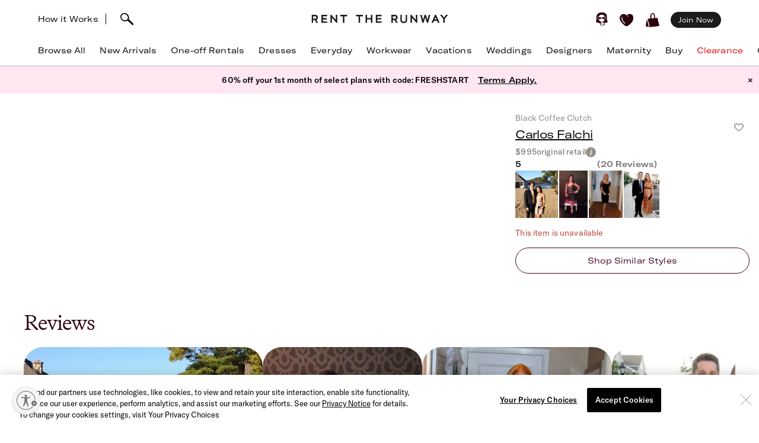

--- FILE ---
content_type: text/html; charset=utf-8
request_url: https://www.renttherunway.com/shop/designers/handbags_jewelry/blackcoffeeclutch
body_size: 61785
content:
<!DOCTYPE html><html data-sentry-element="Html" data-sentry-component="RtrDocument" data-sentry-source-file="_document.jsx"><head data-sentry-element="Head" data-sentry-source-file="_document.jsx"><title>Black Coffee Clutch by Carlos Falchi | Rent the Runway</title><meta name="description" content="Rent Black Coffee Clutch by Carlos Falchi only at Rent the Runway." data-sentry-element="meta" data-sentry-source-file="Head.jsx"/><meta charSet="utf-8" data-sentry-element="meta" data-sentry-source-file="Head.jsx"/><meta name="viewport" content="width=device-width, initial-scale=1.0, viewport-fit=cover" data-sentry-element="meta" data-sentry-source-file="Head.jsx"/><meta name="traceparent" content="00-a5145bd1a4b8e98494cfaa31be42464f-6635ec094df873b1-01" data-sentry-element="meta" data-sentry-source-file="Head.jsx"/><link rel="apple-touch-icon" sizes="180x180" href="/images/mobile-icons/apple/apple-touch-icon.png"/><link rel="apple-touch-icon" sizes="192x192" href="/images/mobile-icons/apple/apple-touch-icon-192x192.png"/><link rel="apple-touch-icon" sizes="512x512" href="/images/mobile-icons/apple/apple-touch-icon-512x512.png"/><meta name="keywords" content="" data-sentry-element="meta" data-sentry-source-file="Head.jsx"/><meta name="facebook-domain-verification" content="wzp8ahbv04gsh1x52x97evab84j9rl" data-sentry-element="meta" data-sentry-source-file="Head.jsx"/><meta name="google-site-verification" content="9LS9sK1fnS0eCUgAQzVRbEQHoSiby2DwPn_SkHksVhU" data-sentry-element="meta" data-sentry-source-file="Head.jsx"/><link rel="canonical" href="https://www.renttherunway.com/shop/designers/carlos_falchi/black_coffee_clutch"/><meta property="og:site_name" content="Rent the Runway" data-sentry-element="meta" data-sentry-source-file="Head.jsx"/><meta property="og:type" content="website" data-sentry-element="meta" data-sentry-source-file="Head.jsx"/><meta property="og:image" content="https://cdn.rtrcdn.com/sites/default/files/images/rtr_logo.svg.png"/><meta property="og:image:width" content="543"/><meta property="og:image:height" content="729"/><meta property="og:title" content="Carlos Falchi Black Coffee Clutch"/><meta property="og:description" content="Rent Black Coffee Clutch by Carlos Falchi only at Rent the Runway."/><meta property="og:url" content="https://www.renttherunway.com/shop/designers/carlos_falchi/black_coffee_clutch"/><meta property="twitter:site" content="@RentTheRunway" data-sentry-element="meta" data-sentry-source-file="Head.jsx"/><meta property="fb:app_id" content="142571992596" data-sentry-element="meta" data-sentry-source-file="Head.jsx"/><meta property="fb:pages" content="111580660349" data-sentry-element="meta" data-sentry-source-file="Head.jsx"/><meta name="uid" content="0" data-sentry-element="meta" data-sentry-source-file="Head.jsx"/><meta name="apple-itunes-app" content="app-id=672853806, affiliate-data=&quot;pt=451666&amp;ct=mweb-home&amp;mt=8”"/><link rel="dns-prefetch" href="//pc-ap.rtrcdn.com"/><meta name="branch:deeplink:$deeplink_path" content="rtr://product/CFHNB5?presentationStyle=Modal&amp;navVisible=1"/><meta name="next-head-count" content="28"/><link rel="stylesheet" href="/next-rtr-css/assets/stylesheets/application.bf2a0e82.css"/><link rel="stylesheet" href="/next-rtr-css/assets/stylesheets/tailwind.d0e5247a.css"/><link rel="stylesheet" href="/next-rtr-css/assets/stylesheets/application-pdp.05d9613a.css"/><style type="text/css">@media only screen and (max-width: 480px) {
            #reb-header[data-collapsed-menu="account"] .nav-group {
              display: none !important;
            }
          }</style><script>dataLayer = [];</script><link rel="preload" href="//sf-p.rtrcdn.com/_next/static/css/3255e61f9acb766e.css" as="style" crossorigin="anonymous"/><link rel="stylesheet" href="//sf-p.rtrcdn.com/_next/static/css/3255e61f9acb766e.css" crossorigin="anonymous" data-n-g=""/><link rel="preload" href="//sf-p.rtrcdn.com/_next/static/css/cbc125204cba2ebc.css" as="style" crossorigin="anonymous"/><link rel="stylesheet" href="//sf-p.rtrcdn.com/_next/static/css/cbc125204cba2ebc.css" crossorigin="anonymous" data-n-p=""/><link rel="preload" href="//sf-p.rtrcdn.com/_next/static/css/784c7a3c2aa0990a.css" as="style" crossorigin="anonymous"/><link rel="stylesheet" href="//sf-p.rtrcdn.com/_next/static/css/784c7a3c2aa0990a.css" crossorigin="anonymous"/><link rel="preload" href="//sf-p.rtrcdn.com/_next/static/css/a1ee324578b02919.css" as="style" crossorigin="anonymous"/><link rel="stylesheet" href="//sf-p.rtrcdn.com/_next/static/css/a1ee324578b02919.css" crossorigin="anonymous"/><noscript data-n-css=""></noscript><script defer="" crossorigin="anonymous" nomodule="" src="//sf-p.rtrcdn.com/_next/static/chunks/polyfills-42372ed130431b0a.js"></script><script defer="" src="//sf-p.rtrcdn.com/_next/static/chunks/9931.c3d2a2483bd52ba3.js" crossorigin="anonymous"></script><script defer="" src="//sf-p.rtrcdn.com/_next/static/chunks/135.1dc9aa0bb89b0e9e.js" crossorigin="anonymous"></script><script defer="" src="//sf-p.rtrcdn.com/_next/static/chunks/4238.d0aff0ba9aaf881a.js" crossorigin="anonymous"></script><script defer="" src="//sf-p.rtrcdn.com/_next/static/chunks/9682.b96b5422d7f18858.js" crossorigin="anonymous"></script><script defer="" src="//sf-p.rtrcdn.com/_next/static/chunks/7419-b669af443f922555.js" crossorigin="anonymous"></script><script defer="" src="//sf-p.rtrcdn.com/_next/static/chunks/7940.c2501141fffca442.js" crossorigin="anonymous"></script><script defer="" src="//sf-p.rtrcdn.com/_next/static/chunks/6187.9369a6dbbb805e75.js" crossorigin="anonymous"></script><script defer="" src="//sf-p.rtrcdn.com/_next/static/chunks/6191.7b681427732c8f54.js" crossorigin="anonymous"></script><script src="//sf-p.rtrcdn.com/_next/static/chunks/webpack-b0b75f1b1ffc2fda.js" defer="" crossorigin="anonymous"></script><script src="//sf-p.rtrcdn.com/_next/static/chunks/framework-20e77102735c0a40.js" defer="" crossorigin="anonymous"></script><script src="//sf-p.rtrcdn.com/_next/static/chunks/main-5e181a5e2f45749f.js" defer="" crossorigin="anonymous"></script><script src="//sf-p.rtrcdn.com/_next/static/chunks/pages/_app-49b9d6292b2594aa.js" defer="" crossorigin="anonymous"></script><script src="//sf-p.rtrcdn.com/_next/static/chunks/fec483df-21d50c4be4769508.js" defer="" crossorigin="anonymous"></script><script src="//sf-p.rtrcdn.com/_next/static/chunks/2237-03195453e396430f.js" defer="" crossorigin="anonymous"></script><script src="//sf-p.rtrcdn.com/_next/static/chunks/8737-9a92aefcf298de09.js" defer="" crossorigin="anonymous"></script><script src="//sf-p.rtrcdn.com/_next/static/chunks/9193-b20798c8fdb65a49.js" defer="" crossorigin="anonymous"></script><script src="//sf-p.rtrcdn.com/_next/static/chunks/9544-ef34b51fcfc37706.js" defer="" crossorigin="anonymous"></script><script src="//sf-p.rtrcdn.com/_next/static/chunks/5793-485550b2aa3aaf45.js" defer="" crossorigin="anonymous"></script><script src="//sf-p.rtrcdn.com/_next/static/chunks/1073-ba2042ae39544268.js" defer="" crossorigin="anonymous"></script><script src="//sf-p.rtrcdn.com/_next/static/chunks/9475-5b09a581b65a3dca.js" defer="" crossorigin="anonymous"></script><script src="//sf-p.rtrcdn.com/_next/static/chunks/258-d32e65fc95cc8abd.js" defer="" crossorigin="anonymous"></script><script src="//sf-p.rtrcdn.com/_next/static/chunks/804-f88f2733650838eb.js" defer="" crossorigin="anonymous"></script><script src="//sf-p.rtrcdn.com/_next/static/chunks/3340-2f6e0687c2219eb2.js" defer="" crossorigin="anonymous"></script><script src="//sf-p.rtrcdn.com/_next/static/chunks/pages/shop/designers/%5BdesignerSlug%5D/%5BproductSlug%5D-e2b2f1e5846744ca.js" defer="" crossorigin="anonymous"></script><script src="//sf-p.rtrcdn.com/_next/static/vacMmiayBZAaa96jZhoIl/_buildManifest.js" defer="" crossorigin="anonymous"></script><script src="//sf-p.rtrcdn.com/_next/static/vacMmiayBZAaa96jZhoIl/_ssgManifest.js" defer="" crossorigin="anonymous"></script></head><body><div id="__next"><div class="relative z-10"><div class="branch-journeys-top" data-test-id="branch-io-integration" data-sentry-component="BranchIOIntegrationComponent" data-sentry-source-file="branch-io-integration.jsx"></div><div class="tailwind-nav  bg-white border-b border-darkGray border-opacity-50 realtive overflow-visible " data-test-id="global-nav" data-sentry-component="Navigation" data-sentry-source-file="navigation.jsx"><div class="fixed top-0 w-full z-10" id="nav-top-bar"><div class="pl-3 pr-3 xl:pl-16 xl:pr-16 h-12 md:h-16 grid grid-cols-3 md:grid-cols-[1fr_auto_1fr] items-center  bg-white transition-all border-none" data-test-id="top-bar-inner"><div class="col-span-1 z-10"><div class="search-bar--desktop flex items-center"><div class="hidden lg:inline-block lg:opacity-100 md:inline-block md:transition-all md:duration-700 md:ease-in-out"><a href="/how_renting_works" data-heap-component-type="link" data-heap-component-label="how-it-works" data-heap-component-location="top-nav" data-test-id="how-it-works">How it Works</a><span class="border-l ml-3 mr-6"></span></div><div class="pr-6 flex"><div class="flex items-center"><button class="md:hidden" data-test-id="hamburger-btn"><span class="!block"><svg xmlns="http://www.w3.org/2000/svg" width="20" height="17" viewBox="0 0 20 17" fill="none" data-sentry-element="Hamburger" data-sentry-source-file="navigation.jsx"><path fill-rule="evenodd" clip-rule="evenodd" d="M0 1.643a.75.75 0 01.75-.75h18.286a.75.75 0 010 1.5H.75a.75.75 0 01-.75-.75zM0 8.5a.75.75 0 01.75-.75h18.286a.75.75 0 010 1.5H.75A.75.75 0 010 8.5zm.75 6.107a.75.75 0 000 1.5h18.286a.75.75 0 100-1.5H.75z" fill="#000"></path></svg></span><span class="hidden"><svg xmlns="http://www.w3.org/2000/svg" width="16" height="17" viewBox="0 0 16 17" fill="none" class="w-5" data-sentry-element="CloseIcon" data-sentry-source-file="navigation.jsx"><path fill-rule="evenodd" clip-rule="evenodd" d="M15.983 15l-1.5 1.5L8 10l-6.5 6.483-1.5-1.5 6.5-6.5L.017 2l1.5-1.5L8 7 14.5.517l1.5 1.5L9.5 8.5l6.483 6.5z" fill="#000"></path></svg></span></button><div class="md:hidden pl-4"></div></div><div class="inline-block"><div data-test-id="searchbar-wrapper" class="hidden md:flex md:!-pl-4 items-center md:w-full !h-9 md:!h-11" data-sentry-component="SearchBar" data-sentry-source-file="search-bar.jsx"><button data-heap-component-type="button" data-heap-component-label="search" data-heap-component-location="top-nav" data-test-id="searchbar-button" class="hidden  md:block relative z-10 undefined md:ml-0"><svg data-test-id="searchbar-icon" id="search-icon" width="22" height="21" viewBox="0 0 22 21" role="img" aria-labelledby="title" fill="currentColor" data-sentry-element="svg" data-sentry-component="SearchIcon" data-sentry-source-file="search-icon.tsx"><title>Search</title><path d="M0.0465412 5.57589C0.383596 2.72027 2.46211 0.679213 5.60796 0.117453L5.69223 0.103409C8.03289 -0.331955 10.631 0.627718 12.4755 2.59856C14.2637 4.50386 14.994 6.97092 14.4276 9.18051C14.3808 9.39117 14.3199 9.60183 14.2544 9.80313C14.2169 9.90612 14.1795 10.0044 14.1373 10.1027C15.2094 11.3807 16.7168 12.86 18.1773 14.2878C19.3149 15.402 20.3869 16.4553 21.2342 17.3869C21.7632 17.9721 22.0301 18.5713 21.9973 19.1283C21.9739 19.5543 21.9552 19.7276 21.5994 20.0412C21.3794 20.2378 21.1687 20.2612 20.8082 20.2612C20.3635 20.2612 19.8064 20.0225 19.137 19.325C18.1305 18.281 16.9696 17.2699 15.8507 16.2915C14.5446 15.1539 13.1964 13.9789 12.0448 12.7009C12.0027 12.7336 11.9652 12.7617 11.9231 12.7898C11.6469 12.9818 11.3473 13.1503 11.0336 13.3048C10.0271 13.7869 8.9083 14.0304 7.80819 14.0304C6.76893 14.0304 5.74372 13.815 4.84491 13.3797C1.63819 11.9706 -0.332647 8.76387 0.0465412 5.57589ZM2.36848 8.92772C3.51073 11.5633 5.69223 12.0408 7.88309 12.1672C7.97672 12.1719 8.06566 12.1719 8.15461 12.1719C8.69296 12.1719 9.22195 12.0783 9.73222 11.8957C10.5842 11.5867 11.689 11.0109 12.1384 10.0325C12.5036 9.22732 12.63 8.41277 12.6674 7.86974C12.6768 7.75271 12.6815 7.64035 12.6815 7.52332C12.6815 7.03178 12.5972 6.55428 12.4427 6.10019C11.8997 4.55536 10.7668 3.25395 9.07683 2.22873C7.46177 1.25034 4.43295 1.77464 3.35624 2.88412C1.44626 4.85028 1.21687 6.25936 2.36848 8.92772Z" data-sentry-element="path" data-sentry-source-file="search-icon.tsx"></path></svg></button><div data-test-id="searchbar-field-wrapper" class="absolute !-ml-4 md:!-ml-2 w-full md:w-[260px] !h-[34px]" data-sentry-component="SearchField" data-sentry-source-file="search-field.jsx"><form id="search-bar-form" action="/products" method="get"><input data-test-id="searchbar-field" id="search-bar-input" class="!pl-10 !h-[34px] !border-none !rounded-xl !bg-[#EFEFEF] !text-md !placeholder-black !text-black
            md:opacity-0 
              md:transition-all md:duration-700 md:ease-in-out" name="filters[searchText]" autoComplete="off" placeholder="Search item, trend or occasion" value=""/><input type="hidden" name="searchSource" data-test-id="search-source-input-ELASTIC" value="ELASTIC"/></form></div></div></div></div></div></div><div class="flex justify-center"><a href="/" class="nav-logo-inner" id="nav-logo-desktop"><span class="transition-opacity duration-500 ease-in-out opacity-0 relative lg:opacity-100 nav-logo-inner"><svg xmlns="http://www.w3.org/2000/svg" width="231" height="14" viewBox="0 0 231 14" fill="none" data-sentry-element="RtrLogo" data-sentry-source-file="navigation.jsx"><g clip-path="url(#rtr-logo-tw_svg__clip0_237_1359)" fill="#1C1C1C"><path d="M16.925 13.618h9.72v-2.443H19.42V7.901h6.549V5.458h-6.55V2.443h7.226V.052h-9.72v13.566zM41.354 8.68L33.87.052h-1.56v13.566h2.547V4.99l7.537 8.628h1.455V.052h-2.495V8.68zM11.155 4.47c0-2.599-1.819-4.418-4.418-4.418H.5v13.566h2.547V8.836h2.65l3.171 4.782h2.86l-3.275-4.99c1.61-.571 2.702-2.287 2.702-4.158zM6.633 6.393H3.047V2.495h3.638c1.248 0 1.872 1.04 1.872 2.027 0 1.144-.728 1.871-1.924 1.871zM145.569 4.47c0-2.599-1.819-4.418-4.418-4.418h-6.237v13.566h2.546V8.836h2.651l3.171 4.782h2.859l-3.275-4.99c1.559-.571 2.703-2.287 2.703-4.158zm-4.522 1.923h-3.587V2.495h3.639c1.247 0 1.871 1.04 1.871 2.027 0 1.144-.728 1.871-1.923 1.871zM48.683 2.443h4.626v11.175h2.547V2.443h4.574V.052H48.683v2.391zM108.821 13.566h9.772v-2.39h-7.225V7.848h6.549V5.406h-6.549V2.39h7.225V0h-9.772v13.566zM100.453 5.406h-6.342V0h-2.547v13.566h2.547v-5.77h6.342v5.77h2.546V0h-2.546v5.406zM75.14 2.391h4.626v11.175h2.546V2.391h4.574V0H75.14v2.391zM176.288 8.68L168.803 0h-1.559v13.618h2.546V4.99l7.485 8.576.052.052h1.508V0h-2.547v8.68zM195.935 8.368L193.232 0h-2.131l-2.703 8.368L186.111 0h-2.547l3.691 13.462.052.156h1.871l2.963-9.096 2.962 9.096h1.872L200.717 0h-2.547l-2.235 8.368zM208.566.052l-5.978 13.566h2.755l1.507-3.378h5.302l1.559 3.378h2.755L210.437.052h-1.871zm-.78 7.745l1.715-3.95 1.767 3.95h-3.482zM227.277.052l-3.482 4.73-3.483-4.73h-3.222l5.457 6.965v6.601h2.495V7.017L230.5.052h-3.223zM159.135 8.109c0 2.338-1.195 3.638-3.275 3.638-2.079 0-3.326-1.351-3.326-3.742V.052h-2.391v8.057c0 3.742 2.079 5.873 5.665 5.873 3.587 0 5.77-2.183 5.77-5.977V.052h-2.391v8.057h-.052z"></path></g><defs><clipPath id="rtr-logo-tw_svg__clip0_237_1359"><path fill="#fff" transform="translate(.5)" d="M0 0h230v13.982H0z"></path></clipPath></defs></svg></span><span class="transition-opacity duration-500 ease-in-out opacity-100 absolute lg:opacity-0 nav-logo-inner"><svg xmlns="http://www.w3.org/2000/svg" width="47" height="14" viewBox="0 0 47 14" fill="none" data-sentry-element="RtrLogoMobile" data-sentry-source-file="navigation.jsx"><path d="M10.655 4.418C10.655 1.82 8.836 0 6.237 0H0v13.566h2.547V8.784h2.65l3.171 4.782h2.86l-3.275-4.99c1.61-.571 2.702-2.287 2.702-4.158zM6.133 6.341H2.547V2.443h3.638c1.248 0 1.872 1.04 1.872 2.027 0 1.144-.728 1.871-1.924 1.871zM45.63 4.418C45.63 1.82 43.81 0 41.21 0h-6.237v13.566h2.547V8.784h2.65l3.172 4.782H46.2l-3.274-4.99c1.559-.571 2.703-2.287 2.703-4.158zm-4.523 1.923h-3.586V2.443h3.638c1.248 0 1.872 1.04 1.872 2.027 0 1.144-.728 1.871-1.924 1.871zM17.227 2.391h4.626v11.175H24.4V2.391h4.574V0H17.227v2.391z" fill="#000"></path></svg></span></a></div><div class="flex justify-end items-center"><div class="flex !leading-10 md:!leading-16"><div class="flex items-center justify-end"><div class="hidden md:block"></div><div class="md:!ml-3"><ul id="user-menu" class="!leading-10 md:!leading-16"><li id="user-menu-item-hearts" class="user-menu-item-with-submenu relative m-0 py-0 px-2.5 whitespace-nowrap [&amp;&gt;button.undownarrow]:!bottom-[10px]" data-test-id="user-menu-hearts-icon"><a data-heap-component-type="link" data-heap-component-label="hearts" data-heap-component-location="top nav" href="/legacy-hearts?nav_location=my_hearts&amp;amp;action=click_heartCount&amp;amp;object_type=top_nav"><svg data-test-id="user-menu-hearts-icon__icon" class="hover:opacity-70 text-deepWine" width="24" height="24" viewBox="0 0 24 24" xmlns="http://www.w3.org/2000/svg" role="img" aria-labelledby="title" fill="currentColor" data-sentry-element="svg" data-sentry-component="CurvyHeartIcon" data-sentry-source-file="curvy-heart-icon.tsx"><title>Hearts</title><path d="M20.3843 2.46033C18.6543 1.33033 16.3743 1.25033 13.9543 2.21033L13.6543 2.33033C12.1043 2.96033 12.7343 3.64033 12.7343 3.64033C13.2743 4.28033 13.9443 5.07033 14.2443 5.81033C14.4643 6.36033 14.2843 6.77033 13.9943 6.70033C13.6643 6.63033 13.6343 6.33033 13.4443 5.98033C13.1843 5.53033 12.9643 5.07033 12.6343 4.66033C12.2643 4.19033 11.7943 3.68033 11.3343 3.30033C10.6343 2.72033 9.9143 2.40033 9.0543 2.10033C8.3343 1.86033 7.5843 1.70033 6.8343 1.65033C5.5043 1.57033 4.1543 1.88033 3.1143 2.74033C0.644304 4.76033 -0.455696 7.48033 0.174304 10.0303C1.3643 14.9003 5.0243 18.1503 8.6543 21.0703C9.7143 21.9203 10.7143 22.2503 11.6343 22.2503C13.4843 22.2503 15.0543 20.9103 16.3043 19.8403C16.6343 19.5603 16.9543 19.2903 17.2743 19.0503C21.2043 15.9903 23.2043 12.1403 23.0743 7.91033C22.9943 5.48033 22.0443 3.54033 20.3843 2.46033ZM9.5143 17.6803C9.3943 17.8503 9.2043 17.9503 9.0143 17.9503C8.8843 17.9503 8.7643 17.9103 8.6543 17.8403C4.6343 15.0703 2.9043 11.6003 3.3743 7.23033C3.4143 6.89033 3.7243 6.64033 4.0543 6.68033C4.3943 6.72033 4.6443 7.02033 4.6043 7.36033C4.1843 11.2403 5.7343 14.3403 9.3643 16.8203C9.63431 17.0203 9.7143 17.4003 9.5143 17.6803Z" data-sentry-element="path" data-sentry-source-file="curvy-heart-icon.tsx"></path></svg></a></li><li id="menu-item-my-bag" class="flex align-center relative m-0 py-0 px-2.5 whitespace-nowrap"><button class="user-menu-item-cart" data-heap-component-type="button" data-heap-component-label="bag" data-heap-component-location="top nav" data-test-id="menu-item-my-bag"><svg data-test-id="menu-item-my-bag__cart-icon" class="hover:opacity-70 text-deepWine" width="24" height="24" viewBox="0 0 24 24" xmlns="http://www.w3.org/2000/svg" role="img" aria-labelledby="title" fill="currentColor" data-sentry-element="svg" data-sentry-component="BagIcon" data-sentry-source-file="bag-icon.tsx"><title>Bag</title><path d="M5.26805 23.5794C5.23019 24.4659 0.8821 22.3718 0.157181 22.1608C0.0467475 22.1124 -0.0155687 21.9983 0.00336277 21.8842C0.240795 20.3506 0.149767 19.1274 0.5 17.6691C1.00721 15.7016 1.4431 13.106 2 11.1691C2.02603 11.0759 2.17038 11.0834 2.18537 11.1788C3.13668 15.3113 4.52578 19.4185 5.26884 23.5787L5.26805 23.5794Z" data-sentry-element="path" data-sentry-source-file="bag-icon.tsx"></path><path d="M22.1367 17.8128C21.2303 14.7561 20.2971 11.6062 19.9461 8.33322C19.9343 8.22214 19.8294 8.14311 19.7126 8.15802C18.8899 8.26612 16.0537 8.70913 15.7572 8.53542C15.6933 8.4892 15.4172 8.34158 15.5 7.6691C15.7272 5.32585 15.7544 -1.12177 11 0.169136C8.04984 1.28969 7.88281 3.41934 7.62408 5.81254C7.59963 6.88985 7.52311 7.97909 7.52627 9.06833C7.47736 9.42917 4.7883 9.48956 3.83462 9.66253C2.58278 9.88992 4.49802 14.3393 4.69759 15.4837C8.00981 24.9693 3.42444 24.062 12.8571 23.092C16.1306 22.7312 19.6527 22.6059 22.7582 21.4242C22.8963 21.372 22.9894 21.2468 22.9972 21.1066C23.0509 20.0897 22.3055 18.8476 22.1359 17.8143L22.1367 17.8128ZM13.8857 8.34441C13.8936 8.53601 13.7603 8.70599 13.5615 8.74625C12.4705 8.96843 9.49053 9.17909 9.5 8.66914C9.39272 6.39374 9.45661 4.82735 9.73349 3.71873C10.1484 1.44333 12.5921 0.375103 13.5 2.66914C14.1366 4.67838 13.8013 6.321 13.8857 8.34441Z" data-sentry-element="path" data-sentry-source-file="bag-icon.tsx"></path></svg><div class="absolute top-1/4"></div></button></li></ul></div></div><div class="hidden md:block md:[&amp;&gt;div]:!ml-2 md:[&amp;&gt;a]:!ml-2 customer-offer-item"></div></div></div></div></div><div style="margin-top:64px" class="pl-0 pr-0 md:pl-3 md:pr-3 xl:pl-16 xl:pr-16 overflow-x-auto"><nav data-sentry-component="NavItems" data-sentry-source-file="nav-items.jsx"><ul class="flex md:justify-between w-full" data-test-id="nav-items"><li class="text-md md:text-md m-3 md:pt-0 md:mb-0 md:pb-4 md:first:ml-0 md:last:mr-0 md:ml-3 md:mr-3 text-center nowrap md:border-b border-[transparent] hover:border-black transition-200 duration-200 hover:text-darkGray hover:bg-gray-100 md:hover:bg-transparent md:hover:text-darkGray "><a href="/products?sort=newest" class="nav-link duration-200 sm:hover:text-darkGray nav-item w-full "><span class="nav-item-label">Browse All</span></a></li><li class="text-md md:text-md m-3 md:pt-0 md:mb-0 md:pb-4 md:first:ml-0 md:last:mr-0 md:ml-3 md:mr-3 text-center nowrap md:border-b border-[transparent] hover:border-black transition-200 duration-200 hover:text-darkGray hover:bg-gray-100 md:hover:bg-transparent md:hover:text-darkGray "><a href="/shop/new_arrivals_app/products" class="nav-link duration-200 sm:hover:text-darkGray nav-item w-full "><span class="nav-item-label">New Arrivals</span></a></li><li class="text-md md:text-md m-3 md:pt-0 md:mb-0 md:pb-4 md:first:ml-0 md:last:mr-0 md:ml-3 md:mr-3 text-center nowrap md:border-b border-[transparent] hover:border-black transition-200 duration-200 hover:text-darkGray hover:bg-gray-100 md:hover:bg-transparent md:hover:text-darkGray "><a href="/shop/event_rentals/products?show_reserve=true" class="nav-link duration-200 sm:hover:text-darkGray nav-item w-full "><span class="nav-item-label">One-off Rentals</span></a></li><li class="text-md md:text-md m-3 md:pt-0 md:mb-0 md:pb-4 md:first:ml-0 md:last:mr-0 md:ml-3 md:mr-3 text-center nowrap md:border-b border-[transparent] hover:border-black transition-200 duration-200 hover:text-darkGray hover:bg-gray-100 md:hover:bg-transparent md:hover:text-darkGray "><a href="/c/dresses" class="nav-link duration-200 sm:hover:text-darkGray nav-item w-full "><span class="nav-item-label">Dresses</span></a></li><li class="text-md md:text-md m-3 md:pt-0 md:mb-0 md:pb-4 md:first:ml-0 md:last:mr-0 md:ml-3 md:mr-3 text-center nowrap md:border-b border-[transparent] hover:border-black transition-200 duration-200 hover:text-darkGray hover:bg-gray-100 md:hover:bg-transparent md:hover:text-darkGray "><a href="/shop/everyday_clothing/products" class="nav-link duration-200 sm:hover:text-darkGray nav-item w-full "><span class="nav-item-label">Everyday</span></a></li><li class="text-md md:text-md m-3 md:pt-0 md:mb-0 md:pb-4 md:first:ml-0 md:last:mr-0 md:ml-3 md:mr-3 text-center nowrap md:border-b border-[transparent] hover:border-black transition-200 duration-200 hover:text-darkGray hover:bg-gray-100 md:hover:bg-transparent md:hover:text-darkGray "><a href="/shop/work_clothing/products" class="nav-link duration-200 sm:hover:text-darkGray nav-item w-full "><span class="nav-item-label">Workwear</span></a></li><li class="text-md md:text-md m-3 md:pt-0 md:mb-0 md:pb-4 md:first:ml-0 md:last:mr-0 md:ml-3 md:mr-3 text-center nowrap md:border-b border-[transparent] hover:border-black transition-200 duration-200 hover:text-darkGray hover:bg-gray-100 md:hover:bg-transparent md:hover:text-darkGray "><a href="/shop/vacation_clothing/products" class="nav-link duration-200 sm:hover:text-darkGray nav-item w-full "><span class="nav-item-label">Vacations</span></a></li><li class="text-md md:text-md m-3 md:pt-0 md:mb-0 md:pb-4 md:first:ml-0 md:last:mr-0 md:ml-3 md:mr-3 text-center nowrap md:border-b border-[transparent] hover:border-black transition-200 duration-200 hover:text-darkGray hover:bg-gray-100 md:hover:bg-transparent md:hover:text-darkGray "><a href="/c/wedding-guest-dresses?show_reserve=true" class="nav-link duration-200 sm:hover:text-darkGray nav-item w-full "><span class="nav-item-label">Weddings</span></a></li><li class="text-md md:text-md m-3 md:pt-0 md:mb-0 md:pb-4 md:first:ml-0 md:last:mr-0 md:ml-3 md:mr-3 text-center nowrap md:border-b border-[transparent] hover:border-black transition-200 duration-200 hover:text-darkGray hover:bg-gray-100 md:hover:bg-transparent md:hover:text-darkGray "><a href="/designers" class="nav-link duration-200 sm:hover:text-darkGray nav-item w-full "><span class="nav-item-label">Designers</span></a></li><li class="text-md md:text-md m-3 md:pt-0 md:mb-0 md:pb-4 md:first:ml-0 md:last:mr-0 md:ml-3 md:mr-3 text-center nowrap md:border-b border-[transparent] hover:border-black transition-200 duration-200 hover:text-darkGray hover:bg-gray-100 md:hover:bg-transparent md:hover:text-darkGray "><a href="/shop/all_maternity/products" class="nav-link duration-200 sm:hover:text-darkGray nav-item w-full "><span class="nav-item-label">Maternity</span></a></li><li class="text-md md:text-md m-3 md:pt-0 md:mb-0 md:pb-4 md:first:ml-0 md:last:mr-0 md:ml-3 md:mr-3 text-center nowrap md:border-b border-[transparent] hover:border-black transition-200 duration-200 hover:text-darkGray hover:bg-gray-100 md:hover:bg-transparent md:hover:text-darkGray "><a href="/buy/products" class="nav-link duration-200 sm:hover:text-darkGray nav-item w-full "><span class="nav-item-label">Buy</span></a></li><li class="text-md md:text-md m-3 md:pt-0 md:mb-0 md:pb-4 md:first:ml-0 md:last:mr-0 md:ml-3 md:mr-3 text-center nowrap md:border-b border-[transparent] hover:border-black transition-200 duration-200 hover:text-darkGray hover:bg-gray-100 md:hover:bg-transparent md:hover:text-darkGray "><a href="/clearance/products" class="nav-link duration-200 sm:hover:text-darkGray nav-item w-full "><span class="nav-item-label" style="color:#E60000">Clearance</span></a></li><li class="text-md md:text-md m-3 md:pt-0 md:mb-0 md:pb-4 md:first:ml-0 md:last:mr-0 md:ml-3 md:mr-3 text-center nowrap md:border-b border-[transparent] hover:border-black transition-200 duration-200 hover:text-darkGray hover:bg-gray-100 md:hover:bg-transparent md:hover:text-darkGray "><a href="/content/gift-card" class="nav-link duration-200 sm:hover:text-darkGray nav-item w-full "><span class="nav-item-label">Gift Cards</span></a></li></ul></nav></div><div style="min-height:calc(100dvh - 64px);max-height:calc(100dvh - 64px);top:64px" class="bg-white duration-200 fixed z-10 grid grid-rows-[auto,1fr,auto] w-screen md:hidden  -left-[110%]" data-test-id="hamburger-menu"><div data-test-id="searchbar-wrapper" class="hidden md:flex md:!-pl-4 items-center md:w-full !h-9 md:!h-11" data-sentry-component="SearchBar" data-sentry-source-file="search-bar.jsx"><button data-heap-component-type="button" data-heap-component-label="search" data-heap-component-location="top-nav" data-test-id="searchbar-button" class="hidden  md:block relative z-10 false md:ml-0"><svg data-test-id="searchbar-icon" id="search-icon" width="22" height="21" viewBox="0 0 22 21" role="img" aria-labelledby="title" fill="currentColor" data-sentry-element="svg" data-sentry-component="SearchIcon" data-sentry-source-file="search-icon.tsx"><title>Search</title><path d="M0.0465412 5.57589C0.383596 2.72027 2.46211 0.679213 5.60796 0.117453L5.69223 0.103409C8.03289 -0.331955 10.631 0.627718 12.4755 2.59856C14.2637 4.50386 14.994 6.97092 14.4276 9.18051C14.3808 9.39117 14.3199 9.60183 14.2544 9.80313C14.2169 9.90612 14.1795 10.0044 14.1373 10.1027C15.2094 11.3807 16.7168 12.86 18.1773 14.2878C19.3149 15.402 20.3869 16.4553 21.2342 17.3869C21.7632 17.9721 22.0301 18.5713 21.9973 19.1283C21.9739 19.5543 21.9552 19.7276 21.5994 20.0412C21.3794 20.2378 21.1687 20.2612 20.8082 20.2612C20.3635 20.2612 19.8064 20.0225 19.137 19.325C18.1305 18.281 16.9696 17.2699 15.8507 16.2915C14.5446 15.1539 13.1964 13.9789 12.0448 12.7009C12.0027 12.7336 11.9652 12.7617 11.9231 12.7898C11.6469 12.9818 11.3473 13.1503 11.0336 13.3048C10.0271 13.7869 8.9083 14.0304 7.80819 14.0304C6.76893 14.0304 5.74372 13.815 4.84491 13.3797C1.63819 11.9706 -0.332647 8.76387 0.0465412 5.57589ZM2.36848 8.92772C3.51073 11.5633 5.69223 12.0408 7.88309 12.1672C7.97672 12.1719 8.06566 12.1719 8.15461 12.1719C8.69296 12.1719 9.22195 12.0783 9.73222 11.8957C10.5842 11.5867 11.689 11.0109 12.1384 10.0325C12.5036 9.22732 12.63 8.41277 12.6674 7.86974C12.6768 7.75271 12.6815 7.64035 12.6815 7.52332C12.6815 7.03178 12.5972 6.55428 12.4427 6.10019C11.8997 4.55536 10.7668 3.25395 9.07683 2.22873C7.46177 1.25034 4.43295 1.77464 3.35624 2.88412C1.44626 4.85028 1.21687 6.25936 2.36848 8.92772Z" data-sentry-element="path" data-sentry-source-file="search-icon.tsx"></path></svg></button><div data-test-id="searchbar-field-wrapper" class="absolute !-ml-4 md:!-ml-2 w-full md:w-[260px] !h-[34px]" data-sentry-component="SearchField" data-sentry-source-file="search-field.jsx"><form id="search-bar-form" action="/products" method="get"><input data-test-id="searchbar-field" id="search-bar-input--mobile" class="!pl-10 !h-[34px] !border-none !rounded-xl !bg-[#EFEFEF] !text-md !placeholder-black !text-black
            md:opacity-100 
              md:transition-all md:duration-700 md:ease-in-out" name="filters[searchText]" autoComplete="off" placeholder="Search item, trend or occasion" value=""/><input type="hidden" name="searchSource" data-test-id="search-source-input-ELASTIC" value="ELASTIC"/></form></div></div><div class="flex-grow-1 overflow-y-scroll" data-test-id="mobile-nav-links"><nav data-sentry-component="NavItems" data-sentry-source-file="nav-items.jsx"><ul class="grid" data-test-id="nav-items"><li class="text-mdmd:pt-0 md:pb-4 md:pl-0 md:pr-0 nowrap border-b border-darkGray border-opacity-20 "><a href="/products?sort=newest" class="nav-link duration-200 sm:hover:text-darkGray nav-item w-full p-4 grid grid-cols-[1fr_auto] items-center"><span class="nav-item-label">Browse All</span></a></li><li class="text-mdmd:pt-0 md:pb-4 md:pl-0 md:pr-0 nowrap border-b border-darkGray border-opacity-20 "><a href="/shop/new_arrivals_app/products" class="nav-link duration-200 sm:hover:text-darkGray nav-item w-full p-4 grid grid-cols-[1fr_auto] items-center"><span class="nav-item-label">New Arrivals</span></a></li><li class="text-mdmd:pt-0 md:pb-4 md:pl-0 md:pr-0 nowrap border-b border-darkGray border-opacity-20 "><a href="/shop/event_rentals/products?show_reserve=true" class="nav-link duration-200 sm:hover:text-darkGray nav-item w-full p-4 grid grid-cols-[1fr_auto] items-center"><span class="nav-item-label">One-off Rentals</span></a></li><li class="text-mdmd:pt-0 md:pb-4 md:pl-0 md:pr-0 nowrap border-b border-darkGray border-opacity-20 "><a href="/c/dresses" class="nav-link duration-200 sm:hover:text-darkGray nav-item w-full p-4 grid grid-cols-[1fr_auto] items-center"><span class="nav-item-label">Dresses</span></a></li><li class="text-mdmd:pt-0 md:pb-4 md:pl-0 md:pr-0 nowrap border-b border-darkGray border-opacity-20 "><a href="/shop/everyday_clothing/products" class="nav-link duration-200 sm:hover:text-darkGray nav-item w-full p-4 grid grid-cols-[1fr_auto] items-center"><span class="nav-item-label">Everyday</span></a></li><li class="text-mdmd:pt-0 md:pb-4 md:pl-0 md:pr-0 nowrap border-b border-darkGray border-opacity-20 "><a href="/shop/work_clothing/products" class="nav-link duration-200 sm:hover:text-darkGray nav-item w-full p-4 grid grid-cols-[1fr_auto] items-center"><span class="nav-item-label">Workwear</span></a></li><li class="text-mdmd:pt-0 md:pb-4 md:pl-0 md:pr-0 nowrap border-b border-darkGray border-opacity-20 "><a href="/shop/vacation_clothing/products" class="nav-link duration-200 sm:hover:text-darkGray nav-item w-full p-4 grid grid-cols-[1fr_auto] items-center"><span class="nav-item-label">Vacations</span></a></li><li class="text-mdmd:pt-0 md:pb-4 md:pl-0 md:pr-0 nowrap border-b border-darkGray border-opacity-20 "><a href="/c/wedding-guest-dresses?show_reserve=true" class="nav-link duration-200 sm:hover:text-darkGray nav-item w-full p-4 grid grid-cols-[1fr_auto] items-center"><span class="nav-item-label">Weddings</span></a></li><li class="text-mdmd:pt-0 md:pb-4 md:pl-0 md:pr-0 nowrap border-b border-darkGray border-opacity-20 "><a href="/designers" class="nav-link duration-200 sm:hover:text-darkGray nav-item w-full p-4 grid grid-cols-[1fr_auto] items-center"><span class="nav-item-label">Designers</span></a></li><li class="text-mdmd:pt-0 md:pb-4 md:pl-0 md:pr-0 nowrap border-b border-darkGray border-opacity-20 "><a href="/shop/all_maternity/products" class="nav-link duration-200 sm:hover:text-darkGray nav-item w-full p-4 grid grid-cols-[1fr_auto] items-center"><span class="nav-item-label">Maternity</span></a></li><li class="text-mdmd:pt-0 md:pb-4 md:pl-0 md:pr-0 nowrap border-b border-darkGray border-opacity-20 "><a href="/buy/products" class="nav-link duration-200 sm:hover:text-darkGray nav-item w-full p-4 grid grid-cols-[1fr_auto] items-center"><span class="nav-item-label">Buy</span></a></li><li class="text-mdmd:pt-0 md:pb-4 md:pl-0 md:pr-0 nowrap border-b border-darkGray border-opacity-20 "><a href="/clearance/products" class="nav-link duration-200 sm:hover:text-darkGray nav-item w-full p-4 grid grid-cols-[1fr_auto] items-center"><span class="nav-item-label" style="color:#E60000">Clearance</span></a></li><li class="text-mdmd:pt-0 md:pb-4 md:pl-0 md:pr-0 nowrap border-b border-darkGray border-opacity-20 "><a href="/content/gift-card" class="nav-link duration-200 sm:hover:text-darkGray nav-item w-full p-4 grid grid-cols-[1fr_auto] items-center"><span class="nav-item-label">Gift Cards</span></a></li></ul></nav></div><div class="mobile-nav-footer-container flex-grow flex flex-col justify-center bg-white border-t border-darkGray border-opacity-20 p-4" data-test-id="mobile-nav-footer-container"><div></div><div class="grid grid-cols-2 text-md justify-items-center" data-sentry-component="MobileSideNavFooter" data-sentry-source-file="mobile-sidenav-footer.jsx"><div><a href="/how_renting_works" class="justify-self-end" data-test-id="how-it-works--mobile">How it Works</a></div><div><a href="/help/faq?_=1&amp;customerpromise=true&amp;placement=banner" class="justify-self-center" data-test-id="contact-us--mobile">Contact us</a></div></div></div></div></div><div class="promo-banner"></div></div><div id="page-content"><div class="page-content-wrapper"><div style="display:none" data-sentry-component="cdnEmbeds" data-sentry-source-file="cdnEmbeds.jsx"><script id="cdn-script" type="application/json">{ "predictedZip": "43230" }</script></div><script type="text/javascript">
              function OptanonWrapper() {
                window.dispatchEvent(new CustomEvent("oneTrustLoadEvent"));
              }
            </script><script type="application/ld+json">{"@context":"https://schema.org","@type":"Organization","name":"Rent The Runway","url":"https://www.renttherunway.com/","logo":"https://www.renttherunway.com/images/sprites/reb/svg/rtr_logo.svg"}</script><script type="application/ld+json" id="product-schema">{"@context":"https://schema.org/","@type":"Product","name":"Black Coffee Clutch","image":"https://pc-ap.rtrcdn.com/","description":"The Black Coffee Clutch by Carlos Falchi is versatile yet fun. Wear this great clutch and you surely be noticed. \r\n\r\n\r\nAlso available in pewter.. \n    Black shiny python clutch with black stone embellishment. Fuchsia suede lining. \r\n\r\nSize: 4\"H x 10\"W x 1\"D\r\nShoulder strap: Yes, optional\r\nInterior Pocket: Yes, interior slip pocket\r\nFits: standard iPhone or Blackberry, lipstick, bronzing brush, mascara.. \n    .","sku":"CFHNB5","brand":{"@type":"Brand","name":"Carlos Falchi"},"offers":{"@type":"Offer","url":"https://www.renttherunway.com/shop/designers/carlos_falchi/black_coffee_clutch","priceCurrency":"USD","availability":"https://schema.org/OutOfStock","price":45},"category":"Handbags","size":"One Size","color":"Black","audience":{"@type":"PeopleAudience","suggestedGender":"female","suggestedAge":["adult"]},"review":[{"@type":"Review","name":"Great for a fancy outfit","datePublished":"2014-10-17T06:32:33.000Z","reviewBody":"I liked the clutch it felt luxe and the texture of the purse is great. Feels good to hold, but doesn't fit much (to be expected).","reviewRating":{"@type":"Rating","worstRating":1,"bestRating":5,"ratingValue":"5.0"},"author":{"@type":"Person","name":"Tejal"}},{"@type":"Review","name":"Beautiful bag, but the front decorations is a little tacky","datePublished":"2014-07-30T21:24:24.000Z","reviewBody":"On the smaller size, croc is lovely","reviewRating":{"@type":"Rating","worstRating":1,"bestRating":5,"ratingValue":"4.0"},"author":{"@type":"Person","name":"Lena"}},{"@type":"Review","name":"Cute but small ","datePublished":"2014-05-24T13:34:50.000Z","reviewBody":"This clutch was really cute but warning it's very small and has no pockets. I couldn't fit my phone but I didn't really care. Great clutch!","reviewRating":{"@type":"Rating","worstRating":1,"bestRating":5,"ratingValue":"4.0"},"author":{"@type":"Person","name":"christina"}},{"@type":"Review","name":"So cool","datePublished":"2014-04-28T18:17:44.000Z","reviewBody":"The inside is a bit worn, but the outside is in top shape.  interesting shape,  luxury texture, looks high end","reviewRating":{"@type":"Rating","worstRating":1,"bestRating":5,"ratingValue":"5.0"},"author":{"@type":"Person","name":"Becky"}},{"@type":"Review","name":"Beautiful clutch\n","datePublished":"2014-04-06T20:36:37.000Z","reviewBody":"Would buy this!","reviewRating":{"@type":"Rating","worstRating":1,"bestRating":5,"ratingValue":"5.0"},"author":{"@type":"Person","name":"Leslie"}},{"@type":"Review","name":"Great for black tie wedding. ","datePublished":"2013-12-06T17:16:17.000Z","reviewBody":"easily fits cell phone, credit cards, lip stick. ","reviewRating":{"@type":"Rating","worstRating":1,"bestRating":5,"ratingValue":"5.0"},"author":{"@type":"Person","name":"Anne"}},{"@type":"Review","name":"Love this clutch!","datePublished":"2013-11-29T13:14:17.000Z","reviewBody":"It's a great size and truly completed my look.","reviewRating":{"@type":"Rating","worstRating":1,"bestRating":5,"ratingValue":"5.0"},"author":{"@type":"Person","name":"Joanne"}},{"@type":"Review","name":"Beautiful detail and quality","datePublished":"2013-10-31T17:45:48.000Z","reviewBody":"This is my go to rental for formal occasions!  Pairs well with so many colors","reviewRating":{"@type":"Rating","worstRating":1,"bestRating":5,"ratingValue":"5.0"},"author":{"@type":"Person","name":"Janelle"}},{"@type":"Review","name":"a chic accessory to complete your outfit ","datePublished":"2013-10-05T21:12:19.000Z","reviewBody":" It is a tastefully done, high quality clutch .  While the python gives a nice texture and an exotic look,  the understated jeweled detail adds  an elegant touch, making it the perfect accessory for just about any outfit. It is definitely on the smaller side, but functional enough to keep your phone and lipstick on hand.","reviewRating":{"@type":"Rating","worstRating":1,"bestRating":5,"ratingValue":"5.0"},"author":{"@type":"Person","name":"Monika"}},{"@type":"Review","name":"Easy to wear and pragmatic size","datePublished":"2013-04-30T16:45:50.000Z","reviewBody":"This bag had ample space for necessities: cellphone, lipgloss and pen.\nI liked the silver chain so I could wear it on my shoulder.\nit is small enough to place down gracefully in the middle of the table.\nI liked the way it worked with the sequined gown as it just enough bling without being overpowering.","reviewRating":{"@type":"Rating","worstRating":1,"bestRating":5,"ratingValue":"5.0"},"author":{"@type":"Person","name":"Lenore"}}],"aggregateRating":{"@type":"AggregateRating","ratingValue":"5.0","bestRating":5,"reviewCount":20}}</script><script>
            function loadGoogleTagManager() {
              window.dispatchEvent(new CustomEvent("googleTagManagerLoadEvent"));
            }
          </script><noscript><iframe title="gtm" data-src="//www.googletagmanager.com/ns.html?id=GTM-TZS348" class="optanon-category-C0004" height="0" width="0" style="display:none;visibility:hidden"></iframe></noscript><script>
            function loadTatari() {
              window.dispatchEvent(new CustomEvent("tatariLoadEvent"));
            }
          </script><div class="pdp-content" data-sentry-component="PDP" data-sentry-source-file="pdp.jsx"><div data-test-id="universal_pdp" class="pdp-main-section media-query-layout"><div class="product-images" data-test-id="pdp-imagery-container"></div><div class="flex flex-col gap-6 pdp-dynamic-section" data-sentry-component="PdpDynamicSection" data-sentry-source-file="pdp-dynamic-section.jsx"><div><div data-test-id="pdp-header" class="pdp-header" data-sentry-component="Header" data-sentry-source-file="header.jsx"><div><div class="flex justify-between items-center"><h1 class="font-sans text-md text-darkerGray pb-2" itemProp="name" aria-label="Product Name">Black Coffee Clutch</h1><div class="product-rating-container__wrapper -mr-3 -mt-2"><div class="product-rating-container"><button class="heart__button heart__button--minimal top-3 right-3 sm:top-4 sm:right-4 h-7 bg-white rounded-full flex items-center justify-center w-[28px]" data-test-id="heart-button" data-style-name="CFHNB5"><svg class="heart-icon " width="20px" height="17px" viewBox="0 0 20 17" xmlns="http://www.w3.org/2000/svg" role="img" style="width:16px;height:16px" aria-labelledby="title" data-sentry-element="svg" data-sentry-component="HeartIcon" data-sentry-source-file="heart-icon.tsx"><title>Heart</title><path d="M10.0473476,15.9286957 C9.99170475,15.9286957 9.93606189,15.9113043 9.88856189,15.8765217 L9.16452618,15.3450435 C4.90377618,12.2208696 1.22388332,9.52243478 1.00945475,5.83895652 C0.932776177,4.50817391 1.32363332,3.3346087 2.14063332,2.44626087 C2.96102618,1.55373913 4.20416903,1 5.38624046,1 C7.27538332,1 8.94399046,1.95026087 10.1213119,3.68591304 C10.4164905,3.27686957 10.6682405,2.95478261 10.8975976,2.69321739 C11.8930619,1.55373913 13.1395976,1 14.7077762,1 C15.8898476,1 17.133669,1.55373913 17.9533833,2.44626087 C18.7703833,3.33530435 19.1612405,4.50817391 19.0838833,5.83895652 C18.8701333,9.52243478 15.190919,12.2208696 10.9294905,15.3450435 L10.2054547,15.8765217 C10.1579547,15.9113043 10.1029905,15.9286957 10.0473476,15.9286957" data-sentry-element="path" data-sentry-source-file="heart-icon.tsx"></path></svg><label>Add to Hearts</label></button></div></div></div><h2 class="font-sans text-h4 underline pb-2"><a href="/designers/carlos_falchi?source=pdp">Carlos Falchi</a></h2><div class="flex items-center gap-1 text-darkGray" data-sentry-component="OriginalPrice" data-sentry-source-file="original-pricing.jsx"><p data-sentry-component="Price" data-sentry-source-file="price.jsx">$995<span class="ml-1 inline hidden @[275px]/label:inline">USD</span></p><span>original retail</span><div class="relative group " data-sentry-component="Tooltip" data-sentry-source-file="tooltip.jsx"><svg width="17" height="18" viewBox="0 0 17 18" color="#948F8A" xmlns="http://www.w3.org/2000/svg"><rect y="0.5" width="17" height="17" rx="8.5" fill="currentColor"></rect><path d="M10.073 5.81a.962.962 0 01-.952-.952c0-.532.434-.966.952-.966.532 0 .966.434.966.966a.965.965 0 01-.966.952zM6.657 9.114C7.707 7.35 8.73 6.818 9.415 6.818c1.022 0 .812 1.022.546 1.806l-1.26 3.78c-.238.7-.322 1.036 0 1.036.252 0 .854-.616 1.47-1.652l.168.084c-.98 1.75-2.03 2.296-2.646 2.296-.756 0-1.036-.476-.588-1.806l1.26-3.766c.196-.56.378-1.05.056-1.05-.35 0-.91.588-1.596 1.652l-.168-.084z" fill="#fff"></path></svg><div class="z-10 left-1/2 transform -translate-x-1/2 top-full mt-2 absolute mb-3 py-1 px-2 rounded-md border-solid border-lighterGray bg-white border-[1px] duration-300 invisible group-hover:visible group-hover:block opacity-0 group-hover:opacity-100 "><span class="absolute rotate-45 bg-white h-[10px] w-[10px] transform bottom-full left-1/2 -translate-x-1/2 -mb-[4px] border-l border-t border-lighterGray "></span><div class="w-64 p-2">This number represents the “Original Retail” or “Comparable Value” price. Items may be in the rental rotation for multiple seasons after these prices are set. For more info on these prices, see our<!-- --> <a href="/help/faq?_=1&amp;legacy_help=/en_us/how-does-rtr-price-items-on-site--rkQ926BdD" rel="noopener noreferrer" target="_blank">FAQs</a></div></div></div></div></div></div></div><div class="flex flex-col gap-4" data-test-id="review-stars-count"><a data-test-id="reviews-link" class="anchor-product-aggregate-rating undefined" href="/product_reviews/CFHNB5" data-sentry-component="AnchorProductAggregateRating" data-sentry-source-file="anchor-product-aggregate-rating.jsx"><div class="flex items-center space-x-2" data-sentry-component="ProductAggregateRating" data-sentry-source-file="product-aggregate-rating.jsx"><span class="semibold text-md leading-none">5</span><div class="flex w-28 h-5 mb-0.5" data-test-id="BlackStars10" data-sentry-component="ReviewStars" data-sentry-source-file="review-stars.jsx"><svg id="black-stars-10_svg__Layer_1" xmlns="http://www.w3.org/2000/svg" x="0" y="0" viewBox="0 0 87 14" xml:space="preserve" data-sentry-element="Component" data-sentry-source-file="review-stars.jsx"><style>.black-stars-10_svg__st0{fill:#1c1c1c}</style><path class="black-stars-10_svg__st0" d="M7.7.6l1.6 4.9h5.1l-4.1 3 1.6 4.9-4.1-3-4.1 3 1.6-4.9-4.3-3h5.1L7.7.6zM25.6.6l1.6 4.9h5.1l-4.1 3 1.6 4.9-4.1-3-4.1 3 1.6-4.9-4.1-3H24L25.6.6zM43.5.6l1.6 4.9h5.1l-4.1 3 1.6 4.9-4.1-3-4.1 3L41 8.5l-4.1-3H42L43.5.6zM61.1.6l1.6 4.9h5.1l-4.1 3 1.6 4.9-4.1-3-4.1 3 1.6-4.9-4.1-3h5.1L61.1.6zM78.6.6l1.6 4.9h5.1l-4.1 3 1.6 4.9-4.1-3-4.1 3 1.6-4.9-4.1-3H77L78.6.6z"></path></svg></div><span class="semibold leading-none  text-darkGray" itemProp="reviewCount">(<!-- -->20<!-- --> Reviews)</span></div></a><div class="relative" data-test-id="review-thumbnail" data-sentry-component="ReviewThumbNailCarousel" data-sentry-source-file="review-thumbnail-carousel.jsx"><div class="flex flex-row overflow-y-hidden overflow-x-auto hide-scrollbar" data-test-id="review-thumbnail-carousel"><button data-test-id="review-thumbnail-carousel__child" class="flex-shrink-0"><img alt="review thumbnail images 0" class="mr-0.5 h-16 md:h-20" loading="eager" sizes="(max-width: 480px) 80vw, (max-width: 1024px) 50vw, 1080px" src="https://r-ap.rtrcdn.com/reviewimages/d56/217129.jpg" itemProp="image" data-test-id="image"/></button><button data-test-id="review-thumbnail-carousel__child" class="flex-shrink-0"><img alt="review thumbnail images 1" class="mr-0.5 h-16 md:h-20" loading="eager" sizes="(max-width: 480px) 80vw, (max-width: 1024px) 50vw, 1080px" src="https://r-ap.rtrcdn.com/reviewimages/da5/164575.jpg" itemProp="image" data-test-id="image"/></button><button data-test-id="review-thumbnail-carousel__child" class="flex-shrink-0"><img alt="review thumbnail images 2" class="mr-0.5 h-16 md:h-20" loading="eager" sizes="(max-width: 480px) 80vw, (max-width: 1024px) 50vw, 1080px" src="https://r-ap.rtrcdn.com/reviewimages/91a/134477.jpg" itemProp="image" data-test-id="image"/></button><button data-test-id="review-thumbnail-carousel__child" class="flex-shrink-0"><img alt="review thumbnail images 3" class="mr-0.5 h-16 md:h-20" loading="eager" sizes="(max-width: 480px) 80vw, (max-width: 1024px) 50vw, 1080px" src="https://r-ap.rtrcdn.com/reviewimages/473/3455.jpg" itemProp="image" data-test-id="image"/></button></div></div></div><div class="mb-4"><div data-test-id="item-unavailable" data-sentry-component="ItemUnavailable" data-sentry-source-file="item-unavailable.jsx"><p class="text-mutedRed my-4">This item is unavailable</p><a class="rounded-3xl px-4 h-11 leading-none capitalize active:opacity-60 flex items-center justify-center gap-2 bg-white text-wine border border-wine border-solid w-full " href="/shop/cfhnb5_similar_styles/products" data-heap-component-type="link">Shop similar styles</a></div></div></div></div><section data-test-id="pdp-reviews" class="px-10 pt-8 pb-8" data-sentry-component="PdpReviewsGridLayout" data-sentry-source-file="grid-layout.jsx"><h2 class="text-h2 text-deepWine mt-4 mb-6">Reviews</h2><div class="flex flex-wrap gap-6 items-start flex-col"><div class="w-full shrink-0"><div class="relative rounded-4xl mb-4" data-test-id="pdp-reviews__thumbnails-scrollable" data-sentry-component="PdpDesktopReviewImages" data-sentry-source-file="pdp-desktop-review-images.jsx"><div class="flex items-stretch gap-1 overflow-x-auto hide-scrollbar"><button type="button" class="relative flex-shrink-0 h-[450px] rounded-4xl overflow-hidden bg-transparent focus:outline-none focus-visible:ring-0"><img alt="Member review photo" class="block h-[450px] w-auto object-contain rounded-4xl" loading="eager" sizes="(max-width: 1400px) 50vw, 900px" src="https://r-ap.rtrcdn.com/reviewimages/d56/217129.jpg" itemProp="image" fetchPriority="low" data-test-id="image"/><div class="absolute left-2 bottom-3 w-fit bg-black opacity-60 text-white py-3 px-3 text-sm rounded-xl text-left">Member is 5&#x27; 6&quot; </div></button><button type="button" class="relative flex-shrink-0 h-[450px] rounded-4xl overflow-hidden bg-transparent focus:outline-none focus-visible:ring-0"><img alt="Member review photo" class="block h-[450px] w-auto object-contain rounded-4xl" loading="eager" sizes="(max-width: 1400px) 50vw, 900px" src="https://r-ap.rtrcdn.com/reviewimages/da5/164575.jpg" itemProp="image" fetchPriority="low" data-test-id="image"/><div class="absolute left-2 bottom-3 w-fit bg-black opacity-60 text-white py-3 px-3 text-sm rounded-xl text-left">Member is 5&#x27; 5&quot; </div></button><button type="button" class="relative flex-shrink-0 h-[450px] rounded-4xl overflow-hidden bg-transparent focus:outline-none focus-visible:ring-0"><img alt="Member review photo" class="block h-[450px] w-auto object-contain rounded-4xl" loading="eager" sizes="(max-width: 1400px) 50vw, 900px" src="https://r-ap.rtrcdn.com/reviewimages/91a/134477.jpg" itemProp="image" fetchPriority="low" data-test-id="image"/><div class="absolute left-2 bottom-3 w-fit bg-black opacity-60 text-white py-3 px-3 text-sm rounded-xl text-left">Member is 6&#x27; 0&quot; </div></button><button type="button" class="relative flex-shrink-0 h-[450px] rounded-4xl overflow-hidden bg-transparent focus:outline-none focus-visible:ring-0"><img alt="Member review photo" class="block h-[450px] w-auto object-contain rounded-4xl" loading="eager" sizes="(max-width: 1400px) 50vw, 900px" src="https://r-ap.rtrcdn.com/reviewimages/473/3455.jpg" itemProp="image" fetchPriority="low" data-test-id="image"/><div class="absolute left-2 bottom-3 w-fit bg-black opacity-60 text-white py-3 px-3 text-sm rounded-xl text-left">Member is 5&#x27; 6&quot; </div></button></div></div></div><div class="flex-1 flex flex-col gap-6"><div class="flex flex-wrap items-start -mt-6 -ml-16"><div class="w-fit min-w-[200px] flex flex-col gap-3 mt-6 ml-16"><div class="flex items-center gap-2" data-test-id="pdp-reviews__rating-row" data-sentry-component="RatingRow" data-sentry-source-file="rating-row.jsx"><span class="font-sans text-md text-deepWine">5.0</span><div class="flex items-center" data-test-id="BlackStars10"><div class="flex w-28 h-5 mb-0.5" data-test-id="BlackStars10" data-sentry-component="ReviewStars" data-sentry-source-file="review-stars.jsx"><svg id="black-stars-10_svg__Layer_1" xmlns="http://www.w3.org/2000/svg" x="0" y="0" viewBox="0 0 87 14" xml:space="preserve" data-sentry-element="Component" data-sentry-source-file="review-stars.jsx"><style>.black-stars-10_svg__st0{fill:#1c1c1c}</style><path class="black-stars-10_svg__st0" d="M7.7.6l1.6 4.9h5.1l-4.1 3 1.6 4.9-4.1-3-4.1 3 1.6-4.9-4.3-3h5.1L7.7.6zM25.6.6l1.6 4.9h5.1l-4.1 3 1.6 4.9-4.1-3-4.1 3 1.6-4.9-4.1-3H24L25.6.6zM43.5.6l1.6 4.9h5.1l-4.1 3 1.6 4.9-4.1-3-4.1 3L41 8.5l-4.1-3H42L43.5.6zM61.1.6l1.6 4.9h5.1l-4.1 3 1.6 4.9-4.1-3-4.1 3 1.6-4.9-4.1-3h5.1L61.1.6zM78.6.6l1.6 4.9h5.1l-4.1 3 1.6 4.9-4.1-3-4.1 3 1.6-4.9-4.1-3H77L78.6.6z"></path></svg></div></div><a href="/product_reviews/CFHNB5" class="ml-2 text-md font-sans text-contentSecondary underline underline-offset-2" data-test-id="pdp-reviews__count-link">20<!-- --> Reviews</a></div><div class="flex flex-col gap-1"><div class="text-md text-contentSecondary">Most members say this item</div><div class="flex flex-col gap-2" data-test-id="pdp-reviews__headline" data-sentry-component="FitHeadline" data-sentry-source-file="fit-headline.jsx"><h3 class="font-accent text-xl text-deepWine">Runs True to Size</h3></div></div></div><div class="w-fit min-w-[280px] shrink-0 mt-6 ml-16"><div data-test-id="pdp-reviews__fit-summary" class="w-full" data-sentry-component="FitSummaryBlock" data-sentry-source-file="fit-summary.jsx"><div class="text-md font-accent text-deepWine mb-4">Fit Summary</div><div data-test-id="fit-summary" class="space-y-4" data-sentry-component="FitSummary" data-sentry-source-file="fit-summary.jsx"><div class="flex items-center" style="max-width:386px"><div class="mr-4" style="width:186px"><div class="rounded-lg bg-powderBlue h-4 text-h4" style="width:170px"><div class="rounded-lg bg-brightBlue transition-[width] duration-200 ease-in-out h-4 text-h4" style="width:29.411764705882355%;min-width:8px"></div></div></div><div class="text-md text-deepWine">Runs Small (5)</div></div><div class="flex items-center" style="max-width:386px"><div class="mr-4" style="width:186px"><div class="rounded-lg bg-powderBlue h-4 text-h4" style="width:170px"><div class="rounded-lg bg-brightBlue transition-[width] duration-200 ease-in-out h-4 text-h4" style="width:70.58823529411765%;min-width:8px"></div></div></div><div class="text-md text-deepWine">True to Size (12)</div></div><div class="flex items-center" style="max-width:386px"><div class="mr-4" style="width:186px"><div class="rounded-lg bg-powderBlue h-4 text-h4" style="width:170px"><div class="rounded-lg bg-brightBlue transition-[width] duration-200 ease-in-out h-4 text-h4" style="width:0%;min-width:0"></div></div></div><div class="text-md text-deepWine">Runs Large (0)</div></div></div></div></div><div class="w-fit min-w-[240px] mt-6 ml-16"><div data-test-id="pdp-reviews__member-fit-notes" data-sentry-component="MemberFitNotes" data-sentry-source-file="member-fit-notes.jsx"><div class="text-md font-accent text-deepWine mb-4">Member Fit Notes</div><div class="flex flex-wrap gap-2"><div class="w-fit py-2 px-3 capitalize font-accent text-sm bg-powderBlue text-brightBlue rounded-3xl">Runs Small (5)</div><div class="w-fit py-2 px-3 capitalize font-accent text-sm bg-powderBlue text-brightBlue rounded-3xl">True to Size (12)</div></div></div></div></div><div class="w-fit"><a class="rounded-3xl h-11 leading-none capitalize active:opacity-60 flex items-center justify-center gap-2 border border-wine min-w-36 bg-plum text-white w-fit px-8" href="/product_reviews/CFHNB5" data-heap-component-type="link" data-test-id="pdp-reviews__browse-all">Browse All Reviews</a></div></div></div></section><div id="product-details" data-test-id="product-details" style="scroll-margin-top:96px" data-sentry-component="ProductDetails" data-sentry-source-file="product-details.jsx"><div class="product-details"><h2 class="product-details-heading h3">Product Details</h2><div class="first-section"><div class="universal-small">The Black Coffee Clutch by <strong>Carlos Falchi</strong> is versatile yet fun. Wear this great clutch and you surely be noticed. 
</br>
</br>
Also available in <a href="http://www.renttherunway.com/shop/designers/handbags_jewelry/lovetornclutch">pewter</a>.</div></div><div class="second-section section"><h3 class="universal-small--semibold">Materials and Measurements</h3><div class="universal-small">Black shiny python clutch with black stone embellishment. Fuchsia suede lining. 
<br>
<br><strong>Size:</strong> 4"H x 10"W x 1"D
<br><strong>Shoulder strap:</strong> Yes, optional
<br><strong>Interior Pocket:</strong> Yes, interior slip pocket
<br><strong>Fits:</strong> standard iPhone or Blackberry, <a href="http://www.renttherunway.com/shop/intimates/rougeloverougesthonore">lipstick</a>, <a href=" http://www.renttherunway.com/shop/intimates/starbronzerallovermagicbronzingbrush">bronzing brush</a>, <a href="http://www.renttherunway.com/shop/intimates/d%C3%A9finicilshighdefinitionmascarablack">mascara</a>.</div></div><div class="third-section section"></div></div></div><div class="pdp-breadcrumbs_breadcrumbs-inline__nA0uE" data-test-id="breadcrumbs" data-sentry-component="PDPBreadCrumbs" data-sentry-source-file="pdp-breadcrumbs.jsx"><a href="https://www.renttherunway.com/products">Browse / </a><a href="https://www.renttherunway.com/products/accessory">Accessories / </a><a href="https://www.renttherunway.com/products/accessory/handbag">Handbags</a></div></div></div></div><div class="molecule-email-capture bg-burgundy grid grid-cols-1 xl:grid-cols-[150px_351px_1fr] items-center py-12 px-6 sm:px-[135px] gap-[18px]"><div class="flex justify-center sm:justify-left"><svg width="117" height="87" viewBox="0 0 117 87" fill="none" xmlns="http://www.w3.org/2000/svg" class="stroke-ivoryWhite stroke-2 stroke-linecap-round stroke-linejoin-round"><path d="M56.328 15.465C68.417 11.027 83.478 3.018 96.82 1c6.471 18.275 15.835 35.66 19.18 54.574-5.244 3.122-10.695 4.187-15.59 6.568l-2.544.865M56.328 15.465c.452.827.594 1.93.84 3.033 1.213 5.415 2.479 16.545 4.145 21.885m-4.985-24.918c-.491-.915-1.357-1.48-3.14-1.316l-2.247.551c.026.451.052.953.104 1.504m10.268 24.179c.026-.038.065-.063.09-.1m-.09.1c-.762.815-1.576 1.529-2.506 2.13m2.597-2.23c3.435-3.723 6.897-9.276 12.838-4.914m-12.838 4.914c-.026.037-.09.112-.09.112-.763.803-1.577 1.517-2.507 2.119m15.435-7.145c1.653 4.763 3.836 8.699 3.59 13.525-.62.35-.503 2.707-2.75 2.456-2.648-.814-5.528-.852-8.215-1.541m7.375-14.44c-1.162 3.084-4.495 4.7-6.561 5.841-2.454 1.379-6.717 2.294-9.803 1.956m8.99 6.643c1.562 3.797 5.76 7.831 8.214 10.727 3.164 3.722 4.262 6.069 3.926 9.465M66.868 49.81c-1.292-.326-2.532-.815-3.682-1.605a3.323 3.323 0 00-2.454-.514m18.276 22.311l18.858-6.994m-18.858 6.994c-.09 1.078-.284 2.32-.504 3.836-.051.363-.322 2.544-.671 4.775m20.033-15.605v16.087l-20.033-.481m0 0c-.362 2.33-.8 4.7-1.137 5.063-.503.54-3.986-3.833-3.986-3.833s-5.287 4.059-5.752 4.385c.051-1.705.559-4.714 1.256-6.657m0 0c.853-2.356 1.972-3.646 2.386-5.514m-2.386 5.514l-17.737-.989M70.6 72.057s.013-.038.013-.05m-.013.05l-4.198.94-5.864 1.304m10.075-2.294a11.869 11.869 0 00-.724-7.345c-1.072-2.444-2.311-4.8-4.895-6.33-2.033-1.203-2.918-3.407-3.615-4.61-1.692-2.896-1.629-4.879-1.952-5.781m11.186 24.066s0 .025-.013.037l-4.198.94-5.864 1.317m-1.11-26.36l.749-.138m-.75.138l.75-.15m-.75.15l-.193.038m.943-.176l.555-.113m-.555.113v-.012m.555-.1l-.555.1m-.943.188c-.853 1.993-.026 5.69-.427 9.15-.335 2.72-1.86 5.29-2.505 6.78-1.783 4.137-5.05 8.11-5.825 12.635m8.757-28.565l-4.508 1.83m-4.25 26.735v.038m0-.038l10.062-2.243m-10.061 2.281c-.35 2.13-.142 4.387 1.033 6.844l-7.281-2.448L40.002 86a9.328 9.328 0 01-.427-.652c-1.123-1.918-1.498-4.111-1.214-6.254m0 0a10.8 10.8 0 011.318-3.873c1.718-3.034 6.247-6.011 8.03-9.007 2.337-3.923 4.356-9.098 3.8-12.344M38.362 79.094c-6.677 2.582-8.628 4.006-14.905 5.723l-3.539-9.025M51.51 53.87c.607-.614 2.583-3.46 3.216-4.061m-3.216 4.06c-3.332 3.347-3.965 3.235-8.396 5.253-5.205-2.018-6.845-7.709-7.103-11.983m18.715 2.67l-1.537-4.575c-.556-.289-.362-.2-.556-.289m6.174-2.431l-.93.651m0 0c-1.291-.864-2.286-.827-3.151-.35m3.151.35c.93 1.43 2.054 2.996 2.3 4.626m-5.451-4.976c.232-5.679-2.906-19.128-3.642-26.197m3.642 26.197c-.555.288-1.06.777-1.537 1.328l-.556.802m-1.55-28.327l-.038-.414m.039.414L5.412 27.46l5.14 16.12c2.83 8.823 5.93 17.547 7.234 26.747l2.131 5.465m31.128-59.588l-15.706.965h-.013l-7.479.464h-.012l-8.293.501-7.18.44L1.454 19.65c-.455 0-.523 3.254-.403 7.95.244 9.47 1.087 16.443 1.087 26.27V74.3l11.707.903 6.071.59m32.716-30.848l-.568.84c-5.14 1.805-10.307 3.284-16.054 1.354m16.622-2.194c-4.869-2.381-13.058-7.758-16.623 2.194m65.524 3.56c.194 4.424-4.392.626-5.812 3.17-.762 1.367-8.318 1.593-10.488 1.191-1.201.878-.762 3.084-2.816 3.272M44.2 26.695c-1.963 3.009-3.952 5.766-8.447 4.989-1.705-.288-2.906 2.319-5.037 1.554m-5.631-1.09c-.453 1.892.297 2.62 2.247 2.18 1.162-.263 1.744-2.205 3.371-1.09m-12.916 0c-.039 1.53.22 2.92 1.886 3.949 1.395-.665 2.983-1.204 4.288-2.307m65.872-16.658c-1.627-.602-2.247-8.636-2.247-8.636s4.946-.64 5.553-1.692c.62-1.066 3.23 7.57 3.23 7.57s-4.909 3.347-6.536 2.758z"></path></svg></div><div class="text-center xl:text-left"><p class="text-white font-serif text-[24px]">Here to brighten up your inbox.</p><p class="text-white text-[14px] font-normal pt-2">Emails are the fastest way to learn about new styles, sales, and more.</p></div><div class="flex flex-col items-center xl:items-end w-full"><form class="email-input w-full sm:w-[500px] h-[75px]" novalidate=""><div class="flex items-center"><div class="animated-input-wrapper" data-sentry-component="AtomAnimatedTextInput" data-sentry-source-file="atom-animated-text-input.jsx"><input aria-label="email" class="" type="email" id="email" name="email" data-heap-redact-text="true" data-heap-redact-attributes="value" data-test-id="email" value=""/><label for="email" placeholder="Email Address" class=""></label></div><button class="btn btn-primary w-[100px] h-[55px] ml-4" data-test-id="" aria-label="submit" data-heap-id="" data-sentry-component="AtomPrimaryButton" data-sentry-source-file="atom-primary-button.jsx">Submit</button></div><div class="flex justify-left sm:w-auto text-white text-[12px] font-normal w-full sm:w-[500px] validation-message "></div></form><div class="flex justify-center sm:w-auto text-white"><p class="text-center w-full sm:w-[500px] text-sm font-normal">By clicking submit, you agree to our<!-- --> <a href="/pages/termsofservice" class="underline">Terms of Service</a> <!-- -->and<!-- --> <a href="/privacy" class="underline">Privacy Policy</a>.</p></div></div></div><div id="footer" class="flex justify-center bg-darkBurgundy text-ivoryWhite text-sm"><div class="flex flex-col w-full px-6 py-20 sm:px-32 sm:pt-24 sm:pb-12"><div class="grid grid-cols-2 md:grid-cols-4 gap-4 mb-9"><div data-test-id="link-section-0" data-sentry-component="renderLinkSection" data-sentry-source-file="footer.jsx"><p class="label-1 mb-2">THE BASICS</p><ul><li class="py-1"><a href="/how_renting_works?action_type=footer_link">How it Works</a></li><li class="py-1"><a href="/clothing-subscription?action_type=footer_link">Clothing Subscription</a></li><li class="py-1"><a href="/content/one-time-rentals?action_type=footer_link">Rent Without a Subscription</a></li><li class="py-1"><a href="/buying-on-rtr?action_type=footer_link">Buying on RTR</a></li><li class="py-1"><a href="/content/find-your-fit?action_type=footer_link">Finding Your Fit</a></li><li class="py-1"><a href="/returns?action_type=footer_link">Returning Your Rentals</a></li><li class="py-1"><a href="/returnpolicy?action_type=footer_link">Returning Your Purchases</a></li><li class="py-1"><a href="/content/cleanconfidence?action_type=footer_link">Our Cleaning Process</a></li><li class="py-1"><a href="/invite_a_friend?action_type=footer_link">Refer Friends</a></li><li class="py-1"><a href="/content/7reasons?action_type=footer_link">Testimonials</a></li><li class="py-1"><a href="https://www.rtrshift.com/">The Shift</a></li></ul></div><div data-test-id="link-section-1" data-sentry-component="renderLinkSection" data-sentry-source-file="footer.jsx"><p class="label-1 mb-2">Company</p><ul><li class="py-1"><a href="/about-us?action_type=footer_link">Vision</a></li><li class="py-1"><a href="/about-us/story?action_type=footer_link">Story</a></li><li class="py-1"><a href="/content-pages/member-stories?action_type=footer_link">Community</a></li><li class="py-1"><a href="/impact?action_type=footer_link">Sustainability</a></li><li class="py-1"><a href="https://investors.renttherunway.com/">Investor Relations</a></li><li class="py-1"><a href="/content/press?action_type=footer_link">Press</a></li><li class="py-1"><a href="/about-us/careers?action_type=footer_link">Careers</a></li><li class="py-1"><a href="/content-pages/Create-with-RTR?action_type=footer_link">Create with RTR</a></li><li class="py-1"><a href="/content-pages/city-ambassadors?action_type=footer_link">Become an Ambassador</a></li><li class="py-1"><a href="/content/partnerships?action_type=footer_link">Partnerships</a></li><li class="py-1"><a href="/content/gift-card?action_type=footer_link">Gift Cards by CashStar</a></li><li class="py-1"><a href="/content-pages/sample-sales">Sample Sales</a></li></ul></div><div data-test-id="link-section-2" data-sentry-component="renderLinkSection" data-sentry-source-file="footer.jsx"><p class="label-1 mb-2">Get Help</p><ul><li class="py-1"><a href="/help/faq?action_type=footer_link&amp;_=1719328953125">FAQs</a></li><li class="py-1"><a href="/help/contact?_=1719328953125">Contact Us</a></li><li class="py-1"><a href="/content-pages/rtr-promo">Current Promotions</a></li><li class="py-1"><a href="/content/rtr-rewards">RTR Rewards</a></li></ul></div><div data-test-id="link-section-3" data-sentry-component="renderLinkSection" data-sentry-source-file="footer.jsx"><p class="label-1 mb-2">Trending</p><ul><li class="py-1"><a href="/c/dresses">Dress Rental</a></li><li class="py-1"><a href="/c/wedding-guest-dresses">Wedding Guest Dresses</a></li><li class="py-1"><a href="/c/cocktail-dresses">Cocktail Dresses</a></li><li class="py-1"><a href="/c/party-dresses">Birthday Dress</a></li><li class="py-1"><a href="/c/maternity-dresses">Maternity Dresses</a></li><li class="py-1"><a href="/c/gowns">Gowns</a></li></ul></div></div><div class="grid grid-cols-1 lg:grid-cols-footerIconGrid sm:gap-4 w-full sm:mb-12"><div class="self-start mb-8 lg:mb-0"><svg width="570" height="185" viewBox="0 0 570 185" fill="currentColor" xmlns="http://www.w3.org/2000/svg" class="text-ivoryWhite w-full h-auto max-w-xl" data-sentry-element="FooterRTR" data-sentry-source-file="footer.jsx"><g clip-path="url(#Footer-RTR_svg__clip0_29_2367)"><path d="M145.246 60.14C145.246 24.728 120.225 0 84.829 0H0v184.695h34.786V119.67h35.701l43.025 65.025h39.058l-44.551-67.773c21.665-7.937 37.227-31.138 37.227-56.782zM83.303 86.394H34.481V32.97h49.737c17.393 0 25.327 14.349 25.327 27.78 0 15.875-10.07 25.644-26.242 25.644zM197.73 32.97h62.554v151.725h34.48V32.97h62.249V0H197.73v32.97zM525.45 116.922c21.665-7.937 37.227-31.138 37.227-56.782C562.677 24.728 537.96 0 502.259 0H417.43v184.695h34.786V119.67h35.702l43.024 65.025H570l-44.55-67.773zm-24.717-30.528h-48.822V32.97h49.738c17.393 0 25.326 14.349 25.326 27.78 0 15.875-10.069 25.644-26.242 25.644z"></path></g><defs><clipPath id="Footer-RTR_svg__clip0_29_2367"><path fill="#fff" d="M0 0h570v185H0z"></path></clipPath></defs></svg></div><div class="grid grid-rows-2 h-full w-full sm:w-footerBlock"><div class="grid grid-cols-[1fr_4fr] gap-4 sm:items-start mb-8 sm:mb-0"><div class="flex items-center"><svg width="44" height="54" viewBox="0 0 44 54" fill="none" xmlns="http://www.w3.org/2000/svg" class="stroke-ivoryWhite stroke-[1.6] stroke-linecap-round stroke-linejoin-round" data-sentry-element="Icon" data-sentry-source-file="footer.jsx"><path d="M32.314 36.504c.422.408 1.293-.945 1.676-1.468 2.64-3.575 4.608-6.172 6.317-10.255 1.399-3.345 2.625-5.557 2.692-8.926.048-2.294-1.514-5.457-3.946-6.7m-6.739 27.35c-.21-.658-.522-1.522-.848-2.03m.848 2.03c.01.043.024.086.038.129.211.686.14 1.444-.268 2.03-.608.873-1.609 2.203-4.693 4.396-3.041 2.169-5.312 3.45-8.918 5.605-2.744 1.636-5.005 3.11-8.927 4.165-.661.178-1.25.197-1.854.144-1.671-.148-2.696-.7-4.114-1.574-1.59-.979-1.776-2.174-2.255-3.71a6.746 6.746 0 01-.316-1.727m30.46-11.489c.598-1.103 1.546-2.01 2.226-3.124a107.906 107.906 0 003.66-6.435c1.724-3.306 3.189-6.7 3.725-10.447.283-1.968-.536-3.734-1.638-4.967a2.544 2.544 0 00-.387-.346m-7.587 25.32c-2.524-.639-4.75-2.38-7.069-3.475-2.677-1.267-3.96-1.819-5.024-1.756m12.093 5.23c-.92 1.061-2.356 1.858-3.209 2.568-2.926 2.442-5.613 4.971-8.912 6.872-1.15.662-1.739 1.036-3.314 2.073-2.53 1.67-5.202 2.769-7.95 3.556-1.921.552-3.41-.346-4.876-1.358-.565-.394-2.079-1.272-2.198-2.222M39.053 9.155C37.726 8.2 34.76 7.581 33.186 7.87M35 18c-2.5 2-5.5 4.5-7.5 6.5m5.686-16.63l.503-.98c.416-1.012.986-2.054 1.7-2.836.656-.715.914-1.43.934-2.183.019-.72-.834-1.123-1.408-.696a3.036 3.036 0 00-.704.739l-5.575 8.393m4.55-2.438a8.335 8.335 0 00-4.55 2.438m0 0a8.655 8.655 0 00-1.389 1.896c-2.6 4.827-6.72 13.485-7.567 15.75-.13.34-.259.854-.307 1.29m0 0c-.895.049-1.628.529-2.897 1.383-.876.585-1.585 1.353-2.495 1.895-3.19 1.905-6.49 3.695-9.076 6.416-1.94 2.035-4.037 4.06-3.898 7.026m21.312-7.155c.757-.523 1.504-1.041 2.25-1.56 1.06-.734 1.835-1.703.26-2.774-.168-.115-.34-.235-.523-.355-.263-.181-.534-.369-.806-.553m-1.181 5.242a357.823 357.823 0 01-4.847 3.282m4.847-3.282l-6.494-4.684m1.647 7.966c-.292.202-.589.399-.881.59-1.514 1.004-2.788 1.771-3.865 2.357h-.005m4.751-2.947l.005.005-6.054-4.573m1.298 7.515c-4.736 2.572-5.623 1.617-5.623 1.617s-.397-.154-.886-.456a5.304 5.304 0 01-.712-.522m7.221-.64l-2.241-1.688-1.614-1.21-1.763-1.324m0 0c-1.235.974-2.672 2.284-2.61 3.172.053.393.21.744.426 1.05.166.24.368.454.581.64m1.603-4.862c.58-.46 1.116-.845 1.432-1.075.977-.72 1.935-1.469 2.888-2.217m0 0c1.451-1.147 2.898-2.308 4.402-3.398m0 0c.186-.144.373-.278.565-.413 2.936-2.082 3.42-2.197 5.493-1.137.502.258 1.061.617 1.617.992m-7.675.558l-.005-.005M5.5 45.676l18-12.11m7.353-2.364c-2.902-1.656-5.301-2.793-7.974-4.099 1.892-4.362 4.947-11.272 7.107-15.529 3.008 1.334 6.212 2.16 9.014 3.796 0 0-5.57 11.661-8.147 15.832z"></path></svg></div><div class="grid grid-rows-2"><span class="label-1 my-2">Use The RTR app</span><a href="https://rtr.app.link/dsabSPp3GB" class="underline text-md">Download Now</a></div></div><div class="grid grid-cols-[1fr_4fr] gap-4 sm:items-end mb-8 lg:mb-0"><div class="flex items-center"><svg width="52" height="62" viewBox="0 0 52 62" fill="none" xmlns="http://www.w3.org/2000/svg" class="stroke-ivoryWhite stroke-[1.6] stroke-linecap-round stroke-linejoin-round" data-sentry-element="Icon" data-sentry-source-file="footer.jsx"><path d="M15.319 3.152c-.077-.508-.698-.717-.698-.717-.956-.312-1.277.348-1.367.612m0 0c-.021.063-.028.105-.028.105-.112.466-.307 2.496-.363 3.122m.39-3.227c-1.785-.125-3.606-.333-5.482-.333-.321 0-.998.055-1.242-.146-.168-.133-.272-.515-.405-.696a1.995 1.995 0 00-.558-.549c-.286-.18-.628-.257-.963-.299-.593-.07-1.583.007-2.106.299-.607.348-1.015.722-1.224 1.39-.154.473-.356 2.322-.237 2.809.14.563.385 1.1.908 1.358.524.257 1.697.465 2.255.298.683-.202 1.235-.66 1.848-.995.538-.285.97-.208 1.55-.167l.92.063c.279.02.558.035.844.049 1.165.062 2.337.104 3.502.146m.39-3.227c.691.056 1.382.098 2.066.098h.46c3.523-.028 7.025.09 10.541.333.056.007.112.007.167.007v.007M12.863 6.274c-.063.8-.018 1.512-.018 1.512l-.454.452m.472-1.964h.014c4.562.174 8.839.264 13.192.41M12.39 8.238c-.16.167-.323.344-.623.518 0 0-1.451.751-1.779.932a30.744 30.744 0 00-3.188 2.1c-.642.48-1.263.98-1.89 1.48-.559.446-.97.752-1.368 1.134-.795.786-1.458 2.107-.565 2.788.656.494 2.54-.758 4.2-1.967.92-.682 1.772-1.342 2.302-1.683 2.141-1.398 3.292-1.001 4.932.202l2.302 1.633M12.39 8.239l6.527 5.504m-2.204 1.633c-.314.25-.642.522-.998.835-.823.716-.14 2.051.935 1.857 1.067-.195 1.89-.821 2.707-1.51m-2.644-1.181c.802-.647 1.479-1.127 2.197-1.641.551-.383 1.137-.78 1.814-1.273.837-.605 2.365-1.509 3.258-1.947.412-.201.816-.417 1.263-.535.23-.063.453-.084.662-.07m.58-6.418c-.147.578-.356 2.594-.42 3.192m.42-3.192c.571.042 1.304.077 2.155.112m-2.156-.112a4.27 4.27 0 01.091-.32c.314-.973 1.66-.945 2.03.007.035.098.035.41.035.425m-2.574 3.08c2.525.083 5.078.18 7.73.327 1.115.062 2.273.118 3.452.167M26.07 6.684c-.035.368-.063.702-.09.966-.12 1.085-.008 1.148-.07 2.26M37.25 7.178c3.865.167 3.69.257 7.416.23.746-.008.942.194 1.284.833.313.57.955.911 1.611.904.733-.02 1.664-.266 2.173-.795.83-.564 1.242-1.858 1.263-2.375.021-.518-.166-1.072-.454-1.359-.378-.377-.708-.825-1.05-1.047-.746-.48-1.716-.577-2.56-.306-.579.188-.907.494-1.304.918-1.57.035-2.184-.153-3.586-.167-.586-.007-.516-.028-2.372-.07m-2.42 3.234l.104-1.203s.167-1.69.265-2.086m-.37 3.289c-.125 1.446-.125 1.585-.076 3.038m.076-3.038l.37-3.29m0 0c.719.022 1.41.035 2.051.056m-2.05-.055c-2.993-.07-6.468-.174-8.979-.285m8.978.285c.126-.5.356-1.071.733-1.12 1.43-.194 1.318 1.175 1.318 1.175M26.55 45.977c.412-2.413.956-4.79 1.695-7.141.698-2.232 1.019-4.59 1.096-6.932.014-.557.014-1.113.007-1.67M26.55 45.978c-1.025.07-4.374-.25-4.374-.25-1.43-.223-2.86-.452-4.276-.828m8.65 1.078h.007m-.007 0L24.66 49.8s-1.863 3.322 1.234 3.718c4.626.584 8.928.825 11.267.404 2.339-.422 3.258-1.487 3.258-1.487-.175-1.175-.23-2.37-.244-3.56l-.224-7.258c-.328-3.567-1.193-7.162-.774-10.756.293-2.483 1.032-4.395.872-6.564-.049-.62-.349-1.238-.488-1.857m-10.213 7.795c-.035-2.517-.265-5.007.348-7.454m-.348 7.454c-3.16.987-5.12 2.28-11.106-.313m11.454-7.141c.07-.285.147-.563.245-.848m-.245.848c-.927.16-1.897.16-2.839.174-1.081.014-2.17.041-3.25.055-.83.014-1.675-.055-2.435-.39-.51-.229-.97-.583-1.319-1.021-.398-.487-.53-1.043-.795-1.586m10.883 1.92c2.916 0 6.822.507 9.62.507m-9.62-.508c.16-.743.23-2.565.25-3.26m9.37 3.768c-.084-.355-.119-.71-.021-1.064.314-1.154.641-2.301.976-3.449m0 0c.342-1.182.698-2.364 1.04-3.546m-1.04 3.546c.914.334 1.821.696 2.735 1.036.795.293 1.52.397 2.05-.382.664-.973.133-1.829-.578-2.378-.788-.612-1.758-.994-2.658-1.46-.077-.042-.146-.09-.223-.14l-.286-.222m-1.04 3.546c-1.004-.375-2.016-.716-3.055-.945-1.033-.223-2.295.07-3.342.5-.788.32-3.048.946-3.927 1.19m11.364-4.29c0-.029.014-.05.02-.077m-.02.076l-.154-.111a5.489 5.489 0 01-.383-.32c-.81-.744-1.626-1.488-2.421-2.246-.516-.487-1.41-.98-1.423-1.488m-6.983 8.455l-.363.098c-.586.132-1.144.41-1.723.66-1.493.66-2.867-1.133-1.856-2.405.077-.098.154-.195.23-.286 0 0 1.019-.702 2.477-1.675m-9.9 4.95c.07-.765.19-2.127.3-3.455m-.3 3.455s-.006-.007-.006-.014m.007.014c-.035.355-.056.584-.056.62-.014.2-.028.396-.049.597m.405-4.672l.02-.021s2.715-2.184 5.805-2.483c.258-.02.523.014.774.09l3 .919m-9.6 1.495c.113-1.37.21-2.698.224-3.275m9.376 1.78c.335-.216.69-.452 1.067-.696M17.9 44.9c-1.995-.521-3.97-1.314-5.93-2.718.607-.383 1.11-.57 1.43-.925 2.867-3.24 4.367-7.093 4.842-11.334M17.9 44.899v-.07c1.125 4.273.551 14.193.488 14.395-.188.646-1.095.64-1.765.528-4.346-.716-7.96.612-12.173 1.133-1.263.154-2.079-.716-1.64-1.62C4.528 55.761 5 49.922 5 49.5c0-2-.348-4.886-.152-9.718.16-3.97.39-7.941.753-11.897.014-.16.028-.313.049-.473m12.592 2.51c.035-.292.063-.584.097-.883m.621-7.816l-.007.007m0 0c-.195 2.6-.349 5.215-.614 7.809m.614-7.809c-1.046 1.224-2.267 1.495-3.9 1.78-2.441.424-6.57-.313-8.594-2.197-.307 2.225-.6 4.408-.81 6.599m23.608 4.485c2.658.313 7.088 1.794 9.815.73m-1.897-22.41c-1.577.688-3.851 2.043-5.902 3.344m-1.249.806c.398-.264.816-.528 1.249-.806m-1.249.806c.126.925.05 3.101.175 4.033v.271m1.074-5.11l-2.979-2.531c-.404-.341-.837-.64-1.325-.849-.342-.146-.69-.257-1.06-.27m0 0v.055m-7.57 19.073c-3.411.438-9.724.459-12.69-1.627M6.795 11.76v.028c.146.417.244.966.307 1.536.07.633.098 1.266.07 1.899-.021.778-.112 1.55-.258 2.315l-.063.34c-.133.988-.265 1.968-.398 2.935"></path></svg></div><div class="grid grid-rows-2"><span class="label-1 my-2">Refer your friends</span><a href="https://www.renttherunway.com/invite_a_friend?action_type=footer_link" class="underline text-md">Get rewarded</a></div></div></div><div class="grid grid-rows-2 h-full w-full sm:w-footerBlock"><div class="grid grid-cols-[1fr_4fr] gap-4 sm:items-start mb-8 lg:mb-0"><div class="flex items-center"><svg width="36" height="44" viewBox="0 0 36 44" fill="none" xmlns="http://www.w3.org/2000/svg" class="stroke-ivoryWhite stroke-[1.6] stroke-linecap-round stroke-linejoin-round" data-sentry-element="Icon" data-sentry-source-file="footer.jsx"><path d="M3.18 24.113c-.084-.154-.235-.97-.235-1.114-.168-5.075-.513-10.158-.404-15.224.042-2.1 0-4.148-.042-5.398A1.171 1.171 0 013.66 1.153c6.588-.076 16.154.043 22.734-.017A274.07 274.07 0 0032.502 1a1.108 1.108 0 011.128 1.122c-.034 1.87-.042 5.339-.059 5.568-.362 5.262-.74 10.838-1.102 16.1m-29.289.323c.43-.026.943-.052 1.557-.085 4.518-.238 9.28-.298 13.799-.179 2.7.076 5.41 0 8.11-.026 1.944-.025 3.904.06 5.823-.034m-29.289.323c-2.212.154-2.187.443-2.179 2.653.009 1.521.261 4.581.42 6.188.279 2.711 1.137 2.958 3.88 2.822 1.203-.06 2.55-.009 3.744-.009M32.469 23.79h.017c1.228-.069 1.607-.094 1.85 1.853.287 2.244.303 4.53.506 6.791.142 1.64.773 2.78-2.096 2.916-1.43.068-3.18.119-4.762-.009m-18.94.425a43.85 43.85 0 00-.058 1.437c-.017 1.36-.126 4.216.151 5.533 0 0 2.365-.008 3.56.086 3.44.297 6.899-.026 10.357.093.614.017 5.242-.051 5.847.085l-.176-2.5c-.236-1.903-.522-3.433-.74-5.159m-18.94.425c.185-3.017.69-8.415.715-8.704m-.715 8.704c.185-3.017.69-8.415.715-8.712.883-.094 1.809-.204 2.718-.298m-2.718.306c.883-.102 1.809-.212 2.718-.306m-2.718.306c-.95.094-1.843.187-2.583.23m5.3-.536c-.218 3.043-.353 7.744-.572 10.812 3.854.247 9.13.196 13.118.45.042-3.782-.716-8.227-.615-11.398m-11.93.136c1.514-.161 2.953-.289 3.963-.263 2.658.076 5.325.297 7.967.127m-11.93.136v-.008m11.93-.128l.379-.025a35.22 35.22 0 011.994-.085m0 0s.917 6.145 1.052 7.514c.042.459.092.892.151 1.317m-1.203-8.831c1.573-.034 3.281-.034 3.281-.034M9.095 19.259c-.059.357-.176.73-.446.969-.277.246-.664.323-1.026.348-.572.034-1.212-.05-1.573-.493-.21-.255-.303-.586-.37-.91-.068-.33-.118-.662-.076-1.002a1.8 1.8 0 01.748-1.216c.556-.382 1.254-.348 1.81-.034.37.213.672.544.832.952.169.442.177.927.101 1.386zm.488-5.313l-4.165-.05c.043-2.976-.277-6.665-.235-9.938 2.213.094 2.431.102 4.72.187-.379 3.418-.177 6.316-.32 9.801zm16.937 2.32c-3.567 5.934-7.538 6.232-11.198 3.775-3.383-2.27-4.005-6.92-1.473-10.464 1.245-1.75 2.768-2.822 4.628-3.06 1.211-.153 2.431.136 3.525.672l.774.382c2.348 1.165 4.022 3.468 4.19 6.112.067 1.088-.11 2.031-.446 2.584zm4.308-8.278c-1.178-.162-2.078-.28-3.382-.46 0 0-.185-2.566.185-3.204l1.144-.077c.673.026 1.355.043 2.112.06-.042.825-.008 2.814-.059 3.68zM23.29 16.25c-.959 1.7-2.54 2.575-4.13 2.082-2.693-.833-4.014-2.49-3.72-4.675.101-.74.328-1.42.657-2.031 1.354-2.533 4.837-2.95 6.815-.876l.05.051c1.742 1.845.328 5.449.328 5.449z"></path></svg></div><div class="grid grid-rows-2"><span class="label-1 my-2">Create and Earn</span><a href="https://www.renttherunway.com/content-pages/RTRMuse" class="underline text-md">Learn More</a></div></div><div class="grid gap-4 lg:items-end mb-8 sm:mb-0"><div class="grid grid-rows-2" data-sentry-component="renderSocialIcons" data-sentry-source-file="footer.jsx"><span class="label-1 my-2">Follow us</span><div class="grid grid-cols-5"><a href="http://www.instagram.com/renttherunway" aria-label="instagram"><svg width="24" height="24" viewBox="0 0 24 24" fill="currentColor" xmlns="http://www.w3.org/2000/svg" class="text-ivoryWhite"><path d="M11.999 0C8.742 0 8.332.015 7.052.073 5.774.13 4.902.333 4.14.63a5.91 5.91 0 00-2.125 1.383A5.907 5.907 0 00.63 4.138C.332 4.9.13 5.773.072 7.05.015 8.33 0 8.74 0 11.999c0 3.258.015 3.668.072 4.948.06 1.277.26 2.15.558 2.913.307.79.717 1.457 1.385 2.125A5.883 5.883 0 004.14 23.37c.762.297 1.634.5 2.912.557 1.28.058 1.69.073 4.947.073s3.667-.015 4.947-.073c1.277-.057 2.15-.26 2.914-.557a5.883 5.883 0 002.125-1.385 5.908 5.908 0 001.385-2.125c.295-.763.497-1.636.557-2.913.058-1.28.073-1.688.073-4.948 0-3.26-.015-3.668-.073-4.948-.06-1.278-.262-2.15-.557-2.913a5.887 5.887 0 00-1.385-2.125A5.844 5.844 0 0019.86.63c-.764-.297-1.637-.5-2.914-.557C15.666.015 15.258 0 11.999 0zm-1.075 2.163H12c3.205 0 3.582.012 4.85.07 1.17.052 1.805.25 2.227.412.56.218.96.478 1.38.898.42.42.68.82.897 1.38.165.423.36 1.058.413 2.228.057 1.265.07 1.645.07 4.848s-.013 3.583-.07 4.848c-.053 1.17-.25 1.805-.413 2.227-.217.56-.477.958-.897 1.378-.42.42-.82.68-1.38.898-.422.165-1.057.36-2.227.412-1.265.058-1.645.07-4.85.07-3.204 0-3.584-.012-4.85-.07-1.17-.055-1.804-.25-2.227-.412a3.715 3.715 0 01-1.38-.898c-.42-.42-.68-.82-.897-1.38-.165-.423-.36-1.058-.412-2.228-.058-1.265-.07-1.645-.07-4.85 0-3.206.012-3.583.07-4.848.052-1.17.25-1.805.412-2.228.218-.56.478-.96.898-1.38.42-.42.82-.68 1.38-.898.422-.165 1.057-.36 2.227-.415 1.107-.05 1.535-.065 3.772-.067v.005zm7.482 1.992a1.44 1.44 0 100 2.881 1.44 1.44 0 000-2.88zm-6.407 1.683a6.164 6.164 0 000 12.326 6.162 6.162 0 006.162-6.163 6.16 6.16 0 00-6.162-6.163zm0 2.163c2.21 0 4 1.79 4 4a3.999 3.999 0 11-8 0c0-2.21 1.79-4 4-4z"></path></svg></a><a href="https://www.tiktok.com/@renttherunway" aria-label="tiktok"><svg width="21" height="24" viewBox="0 0 21 24" fill="currentColor" xmlns="http://www.w3.org/2000/svg" class="text-ivoryWhite"><path d="M18.21 5.133a5.512 5.512 0 01-.472-.275 6.633 6.633 0 01-1.213-1.031c-.905-1.036-1.243-2.086-1.368-2.822h.006C15.059.395 15.1 0 15.108 0h-4.122v15.938c0 .214 0 .426-.009.635l-.003.078c0 .011 0 .023-.003.035v.01a3.5 3.5 0 01-1.76 2.777c-.52.296-1.108.451-1.706.45-1.921 0-3.477-1.566-3.477-3.5s1.556-3.5 3.477-3.5c.363 0 .724.057 1.07.17l.005-4.197a7.657 7.657 0 00-5.9 1.726 8.09 8.09 0 00-1.765 2.176c-.174.3-.83 1.506-.91 3.462-.05 1.11.284 2.261.443 2.737v.01c.1.28.487 1.235 1.119 2.04a8.37 8.37 0 001.785 1.685v-.01l.01.01c1.995 1.356 4.208 1.267 4.208 1.267.383-.016 1.666 0 3.123-.69 1.616-.766 2.536-1.907 2.536-1.907a7.922 7.922 0 001.382-2.296c.373-.98.497-2.157.497-2.627V8.024c.05.03.716.47.716.47s.96.615 2.457 1.016c1.074.285 2.52.345 2.52.345V5.763c-.506.055-1.536-.105-2.59-.63z"></path></svg></a><a href="https://www.facebook.com/RentTheRunway" aria-label="facebook"><svg width="13" height="22" viewBox="0 0 13 22" fill="currentColor" xmlns="http://www.w3.org/2000/svg" class="text-ivoryWhite"><path d="M1.189 11.717h2.63v9.928c0 .196.174.355.387.355h4.461c.214 0 .387-.159.387-.355v-9.881h3.024c.197 0 .363-.135.385-.314l.46-3.655a.336.336 0 00-.096-.277.403.403 0 00-.289-.119H9.054V5.11c0-.691.406-1.042 1.207-1.042h2.277c.214 0 .387-.159.387-.355V.357c0-.196-.173-.354-.387-.354H9.4A3.117 3.117 0 009.255 0c-.544 0-2.437.098-3.933 1.359-1.657 1.398-1.426 3.07-1.371 3.36V7.4H1.189c-.214 0-.387.159-.387.355v3.608c0 .196.173.355.387.355z"></path></svg></a><a href="http://www.pinterest.com/renttherunway/" aria-label="pinterest"><svg width="20" height="22" viewBox="0 0 20 22" fill="currentColor" xmlns="http://www.w3.org/2000/svg" class="text-ivoryWhite"><path d="M8.6 14.55c-.63 3.03-1.4 5.933-3.68 7.45-.704-4.578 1.033-8.016 1.84-11.666-1.376-2.122.165-6.393 3.066-5.341 3.57 1.294-3.09 7.89 1.38 8.715 4.669.86 6.575-7.426 3.68-10.12C10.705-.303 2.712 3.498 3.694 9.07c.24 1.361 1.774 1.774.614 3.654C1.63 12.179.83 10.244.934 7.664 1.099 3.44 5.074.484 9.06.074c5.041-.517 9.773 1.696 10.426 6.044.736 4.907-2.275 10.221-7.666 9.839-1.462-.105-2.075-.769-3.22-1.406z"></path></svg></a><a href="https://renttherunway.substack.com/" aria-label="substack"><svg width="22" height="24" viewBox="0 0 22 24" fill="none" xmlns="http://www.w3.org/2000/svg" xmlns:xlink="http://www.w3.org/1999/xlink"><path fill="url(#substack_svg__pattern0_136_106)" d="M.596 0h21v24h-21z"></path><defs><pattern id="substack_svg__pattern0_136_106" patternContentUnits="objectBoundingBox" width="1" height="1"><use xlink:href="#substack_svg__image0_136_106" transform="matrix(.0019 0 0 .00167 -.002 0)"></use></pattern><image id="substack_svg__image0_136_106" width="527" height="600" preserveAspectRatio="none" xlink:href="[data-uri]"></image></defs></svg></a></div></div></div></div></div><div class="grid grid-cols-2 gap-2 sm:grid-cols-5 sm:gap-4" data-sentry-component="renderFooterBottom" data-sentry-source-file="footer.jsx"><p class="col-span-2 sm:col-span-1">©<!-- -->2026<!-- --> Rent the Runway. All Rights Reserved.</p><a class="block text-left lg:text-center" href="/pages/termsofservice">Terms of Service</a><a class="block text-left lg:text-center" href="/privacy">Privacy Policy</a><a class="block text-left lg:text-center" href="/pages/accessibility">Accessibility Statement</a><div class="text-left lg:text-right"><button id="ot-sdk-btn" data-test-id="onetrust-footer-link" class="ot-sdk-show-settings text-right">Your Privacy Choices</button></div></div></div></div> <!-- --> <!-- --> <!-- --> <!-- --> <div class="bag-container" data-sentry-component="BagContainerComponent" data-sentry-source-file="bag-container.jsx"><div id="integrated-bag" class="hidden " data-test-id="ce-bag" data-sentry-component="CEBagComponent" data-sentry-source-file="ce-bag.jsx"><div class="integrated-bag__relative-container" data-test-id="ce-integrated-bag-relative-container"><div class="bag-header-membership border-b border-borderOpaque bg-white" data-test-id="bag-header" data-sentry-component="BagHeader" data-sentry-source-file="bag-header.jsx"><div class="mx-4 mt-6 mb-4 flex"><button data-test-id="bag-header-close-button-icon" class="bag-header-membership__title__close" aria-label="Close Bag"><svg width="24" height="24" viewBox="0 0 24 24" fill="none" xmlns="http://www.w3.org/2000/svg"><path fill-rule="evenodd" clip-rule="evenodd" d="M17.987 16.875L16.862 18 12 13.125l-4.875 4.862L6 16.862l4.875-4.875-4.862-4.862L7.138 6 12 10.875l4.875-4.862L18 7.138 13.125 12l4.862 4.875z" fill="currentColor"></path></svg></button><h3 data-test-id="bag-header-element" class="text-xl text-contentPrimary font-sans">Your Bag</h3></div></div><div class="bag-contents-and-footer h-full"><div class="bag-contents" data-sentry-component="contentsWrapper" data-sentry-source-file="ce-bag.jsx"><div class="single-group-checkout" data-sentry-component="ContentsMixedSingleGroup" data-sentry-source-file="index.jsx"><div class="classic-bag-contents"><div class="empty-bag"><p class="empty-bag__caption dek-one">There are no items in your shopping bag.</p><button class="btn btn-secondary">Continue Shopping</button></div></div></div></div></div></div><div id="rokt-placeholder" data-test-id="rokt-placeholder" data-sentry-component="RoktPlacement" data-sentry-source-file="rokt-placement.jsx"></div></div><div class="bag-overlay hidden" data-test-id="bag-overlay" data-sentry-component="BagOverlay" data-sentry-source-file="overlay.jsx"></div></div><div data-sentry-component="OnLoadModal" data-sentry-source-file="on-load-modal.jsx"></div></div><script id="__NEXT_DATA__" type="application/json" crossorigin="anonymous">{"props":{"initialReduxState":{"flagsAndExperiments":{},"appContextEnvironment":"production","displayedModal":false,"config":{},"isLocal":false,"membershipState":{},"oneTap":{"clientId":"\"981834343854-e607psn9and9s6uh5fkcj9s8jdagrm14.apps.googleusercontent.com\""},"publicEnv":{"branchKey":"key_live_fenZBMQl4jmbe0EIQUnypnnlFqcu285V","castlePk":"pk_QTqWUSwpK2JqmpwgmSJMkzmtvcP1BVgJ","cdnHost":"","cdnImageHost":"//pc-ap.rtrcdn.com","facebookAppId":"142571992596","fbPagesId":"111580660349","heapAppId":"2812057220","mobileIphoneAppId":"672853806","oauthFacebookAppId":"142571992596","onetrustDataDomainId":"4056c3db-a6b7-44c9-91ff-deacfb70ea43","onetrustIosWebviewDataDomainId":"23f75f26-826a-4e85-948d-cfcc3aac67ff","sailthruCustomerId":"91d37283a9476f2cb8bb2be00a53a0cf","signifydSessionPrefix":"rthrw-","tatariKey":"d81f0658-abe1-35a8-fd0e-2316b4f27f3b","gateWayURL":"https://gateway.renttherunway.com","convergePublicToken":"WYLQOo","helpCenter":{"gladlyAppId":"renttherunway.com-web","gladlyApiBaseUrl":"https://renttherunway.us-1.gladly.com","gladlyCdnUrl":"https://cdn.gladly.com","gladlyOrgId":"G-O7P9KoTgupWpdj4Ck6UA","gladlyBrandId":"renttherunway.com-en-us"},"roktAccountId":"2988950827581060761"},"otel":{"traceId":"a5145bd1a4b8e98494cfaa31be42464f","traceparent":"00-a5145bd1a4b8e98494cfaa31be42464f-6635ec094df873b1-01"},"browser":{"isSuggestion":true,"isMobileViewport":false,"deviceType":"desktop"},"cmsContent":{"footer":"{\"appDownloadPrompt\":{\"annotationCopy\":\"Use The RTR app\",\"ctaCopy\":\"Download Now\"},\"appReferralPrompt\":{\"annotationCopy\":\"Refer your friends\",\"ctaCopy\":\"Get rewarded\"},\"appCreatorPrompt\":{\"annotationCopy\":\"Create and Earn\",\"ctaCopy\":\"Learn More\"},\"emailCaptureForm\":{\"hedCopy\":\"Here to brighten up your inbox.\",\"dekCopy\":\"Emails are the fastest way to learn about new styles, sales, and more.\"},\"legalLinkSection\":[{\"copy\":\"Terms of Service\",\"href\":\"/pages/termsofservice\"},{\"copy\":\"Privacy Policy\",\"href\":\"/privacy\"},{\"copy\":\"Accessibility Statement\",\"href\":\"/pages/accessibility\"}],\"linkSections\":[{\"sectionHeaderCopy\":\"THE BASICS\",\"links\":[{\"copy\":\"How it Works\",\"href\":\"/how_renting_works?action_type=footer_link\"},{\"copy\":\"Clothing Subscription\",\"href\":\"/clothing-subscription?action_type=footer_link\"},{\"copy\":\"Rent Without a Subscription\",\"href\":\"/content/one-time-rentals?action_type=footer_link\"},{\"copy\":\"Buying on RTR\",\"href\":\"/buying-on-rtr?action_type=footer_link\"},{\"copy\":\"Finding Your Fit\",\"href\":\"/content/find-your-fit?action_type=footer_link\"},{\"copy\":\"Returning Your Rentals\",\"href\":\"/returns?action_type=footer_link\"},{\"copy\":\"Returning Your Purchases\",\"href\":\"/returnpolicy?action_type=footer_link\"},{\"copy\":\"Our Cleaning Process\",\"href\":\"/content/cleanconfidence?action_type=footer_link\"},{\"copy\":\"Refer Friends\",\"href\":\"/invite_a_friend?action_type=footer_link\"},{\"copy\":\"Testimonials\",\"href\":\"/content/7reasons?action_type=footer_link\"},{\"copy\":\"The Shift\",\"href\":\"https://www.rtrshift.com/\"}]},{\"sectionHeaderCopy\":\"Company\",\"links\":[{\"copy\":\"Vision\",\"href\":\"/about-us?action_type=footer_link\"},{\"copy\":\"Story\",\"href\":\"/about-us/story?action_type=footer_link\"},{\"copy\":\"Community\",\"href\":\"/content-pages/member-stories?action_type=footer_link\"},{\"copy\":\"Sustainability\",\"href\":\"/impact?action_type=footer_link\"},{\"copy\":\"Investor Relations\",\"href\":\"https://investors.renttherunway.com/\"},{\"copy\":\"Press\",\"href\":\"/content/press?action_type=footer_link\"},{\"copy\":\"Careers\",\"href\":\"/about-us/careers?action_type=footer_link\"},{\"copy\":\"Create with RTR\",\"href\":\"/content-pages/Create-with-RTR?action_type=footer_link\"},{\"copy\":\"Become an Ambassador\",\"href\":\"/content-pages/city-ambassadors?action_type=footer_link\"},{\"copy\":\"Partnerships\",\"href\":\"/content/partnerships?action_type=footer_link\"},{\"copy\":\"Gift Cards by CashStar\",\"href\":\"/content/gift-card?action_type=footer_link\"},{\"copy\":\"Sample Sales\",\"href\":\"/content-pages/sample-sales\"}]},{\"sectionHeaderCopy\":\"Get Help\",\"links\":[{\"copy\":\"FAQs\",\"href\":\"/help/faq?action_type=footer_link\u0026_=1719328953125\"},{\"copy\":\"Contact Us\",\"href\":\"/help/contact?_=1719328953125\"},{\"copy\":\"Current Promotions\",\"href\":\"/content-pages/rtr-promo\"},{\"copy\":\"RTR Rewards\",\"href\":\"/content/rtr-rewards\"}]},{\"sectionHeaderCopy\":\"Trending\",\"links\":[{\"copy\":\"Dress Rental\",\"href\":\"/c/dresses\"},{\"copy\":\"Wedding Guest Dresses\",\"href\":\"/c/wedding-guest-dresses\"},{\"copy\":\"Cocktail Dresses\",\"href\":\"/c/cocktail-dresses\"},{\"copy\":\"Birthday Dress\",\"href\":\"/c/party-dresses\"},{\"copy\":\"Maternity Dresses\",\"href\":\"/c/maternity-dresses\"},{\"copy\":\"Gowns\",\"href\":\"/c/gowns\"}]}],\"socialLinkSection\":{\"sectionHeaderCopy\":\"Follow us\",\"activeSocialMediaLinks\":[\"FACEBOOK\",\"TIKTOK\",\"INSTAGRAM\",\"PINTEREST\",\"TWITTER\"],\"showTheShiftLink\":true}}","tiny-banner":"\u003cdiv id=\"tiny-banner-message\" class=\"standard-content-strong\" style=\"top: 2px; position: absolute;\"\u003eOUR NEW APP IS HERE!\u003c/div\u003e\n\u003ca id=\"tiny-banner-link\" href=\"/mobile?act_type=header_banner\" style=\"font-size: 10px; font-weight: bold; color: #d90077; text-decoration: underline; position: absolute; left: 31px; bottom: 11px;\" \u003eDownload for iPhone\u003c/a\u003e\n\u003cdiv id=\"tiny-banner-image\" class=\"tiny-banner-image\" style=\"background-image: url(http://cdn.rtrcdn.com/sites/default/files/tiny_banner_iphone_icon.png); height: 33px; width: 15px; float: right; position: relative; bottom: 8px; position: absolute; right: 0px;\"\u003e\u003c/div\u003e","fromCache":false},"cmsContentHasLoaded":true,"cmsContentPath":"/shop/designers/handbags_jewelry/blackcoffeeclutch?version=universal_pdp","siteNavigation":{"sections":[{"label":"How It Works","url":"#","view_all_label":"Learn More","blocks":[{"url":"/clothing-subscription","image":{"src":"https://cdn.rtrcdn.com/assets/imgs/MegaMenu_HIW_Desktop_05:09:25.jpg","width":375,"height":300,"srcAspectRatio":"800 / 636"},"title":" ","subtitle":""},{"title":"Become A Member","view_all_label":"Learn More","url":"/clothing-subscription","links":[{"label":"Pick a Plan","url":"/clothing-subscription?lens=unlimited\u0026object_type=top_nav"},{"label":"Renting 101","url":"/content/how_renting_works_videos?lens=unlimited\u0026object_type=top_nav"}]},{"title":"Reserve A Rental","view_all_label":"Learn More","url":"/content/one-time-rentals?lens=classic","links":[{"label":"Rent Without A Subscription","url":"/content/one-time-rentals?lens=classic\u0026object_type=top_nav"}]},{"title":"Buy What You Love","view_all_label":"Learn More","url":"/buying-on-rtr?object_type=top_nav","links":[{"label":"About Buying","url":"/buying-on-rtr?object_type=top_nav"}]}]},{"label":"New Arrivals","url":"/shop/new_arrivals_app/products","view_all_label":"Learn More","blocks":[{"url":"/shop/new_arrivals_app/products","image":{"src":"https://cdn.rtrcdn.com/assets/imgs/MegaMenu_NA_Desktop_05:09:25.jpg","width":375,"height":300,"srcAspectRatio":"800 / 636"},"title":" ","subtitle":""},{"title":"Shop All New Arrivals","view_all_label":"Learn More","url":"/shop/new_arrivals_app?object_type=top_nav","links":[{"label":"Coming Soon","url":"/shop/coming_soon/products?object_type=top_nav"},{"label":"This Week's New Arrivals","url":"/shop/new_arrivals_this_week/products?object_type=top_nav"},{"label":"Last Week's New Arrivals","url":"/shop/new_arrivals_last_week/products?object_type=top_nav"}]},{"title":"New By Category","view_all_label":"Learn More","url":"/shop/new_arrivals_app?object_type=top_nav","links":[{"label":"Dresses","url":"/shop/new_arrivals_app/products?category=casualdresses,cocktaildresses,gowns\u0026object_type=top_nav"},{"label":"Tops","url":"/shop/new_arrivals_app/products?category=tops,knits\u0026object_type=top_nav"},{"label":"Outerwear","url":"/shop/new_arrivals_app/products?category=jackets,coats\u0026object_type=top_nav"},{"label":"Bottoms","url":"/shop/new_arrivals_app/products?category=pants,shorts,skirts,jeansdenim\u0026object_type=top_nav"}]}]},{"label":"Occasions","url":"/shop/parties/products","view_all_label":"Learn More","blocks":[{"url":"/shop/new_arrivals_app/products","image":{"src":"https://cdn.rtrcdn.com/assets/imgs/MegaMenu_Occasions_Desktop_05:09:25.jpg","width":375,"height":300,"srcAspectRatio":"800 / 636"},"title":"","subtitle":""},{"title":"Everyday","url":"/shop/everyday_clothing/products","links":[{"label":"Elevated Everyday","url":"/shop/elevated_everyday/products"},{"label":"Summer Weekend","url":"/shop/spring_weekend_away/products"},{"label":"Date Night","url":"/shop/out_to_dinner/products"}]},{"title":"Vacation","url":"/shop/vacation_clothing/products?lens=classic","links":[{"label":"European Holiday","url":"/shop/european_vacation/products?lens=classic"},{"label":"Countryside Escape","url":"/shop/countryside_chic/products?lens=classic"},{"label":"Tropical Getaway","url":"/shop/tropical_vacation/products?lens=classic"}]},{"title":"Work","url":"/shop/work_clothing/products","links":[{"label":"Smart Casual","url":"/shop/business_casual_clothing/products"},{"label":"Business Formal","url":"/shop/business_formal_clothing/products"},{"label":"Office Casual Friday","url":"/shop/casual_friday/products"},{"label":"Creative Work","url":"/shop/creative_work/products"},{"label":"Work from Home","url":"/shop/work_from_home/products"}]},{"title":"Events","url":"/shop/parties/products?lens=classic","links":[{"label":"Formal Affairs","url":"/shop/formal_affair/products?lens=classic"},{"label":"Cocktail Parties","url":"/shop/cocktail_party_dresses/products?lens=classic"},{"label":"Birthday Celebrations","url":"/shop/birthday_dresses/products?lens=classic"},{"label":"Black Tie Events","url":"/shop/black_tie_affair/products?lens=classic"}]},{"title":"Weddings","extra_class":"standalone-column ","url":"/c/wedding-guest-dresses?lens=classic","links":[{"label":"Best-Dressed Guest","url":"/c/wedding-guest-dresses?lens=classic"},{"label":"Cocktail Weddings","url":"/shop/cocktail_wedding_dresses/products?lens=classic"},{"label":"Black Tie Weddings","url":"/shop/black_tie_wedding_dresses/products?lens=classic"},{"label":"Wedding Events","url":"/shop/wedding_guest_events/products?lens=classic"},{"label":"For the Bride","url":"/shop/for_the_bride/products?lens=classic"},{"label":"Bridesmaid Dresses","url":"/shop/bridesmaid/products?lens=classic"},{"label":"Mother of the Bride","url":"/shop/mother_of_the_bride?lens=classic"}]}]},{"label":"Clothing","url":"/products?sort=newest","blocks":[{"url":"/shop/new_arrivals_app/products","image":{"src":"https://cdn.rtrcdn.com/assets/imgs/MegaMenu_Clothing_Desktop_05:09:25.jpg","width":375,"height":300,"srcAspectRatio":"800 / 636"},"title":"","subtitle":""},{"title":"Clothing","url":"/products/clothing?sort=newest","links":[{"label":"Dresses","url":"/c/dresses?sort=newest"},{"label":"Gowns","url":"/shop/all_gowns/products?lens=classic"},{"label":"Blazers","url":"/products/clothing/jacket_coat/blazer?sort=newest"},{"label":"Tops","url":"/products/clothing/top?sort=newest"},{"label":"Sweaters","url":"/shop/knits/products"},{"label":"Jeans","url":"/browse/womens-apparel/jeans?sort=newest"},{"label":"Pants","url":"/shop/pants/products"},{"label":"Skirts","url":"/shop/skirts/products"},{"label":"Shorts","url":"/shop/shorts/products"},{"label":"Jumpsuits \u0026 Rompers","url":"/products/clothing/jumpsuit_romper?sort=newest"},{"label":"Outerwear","url":"/products/clothing/jacket_coat"}]},{"title":"Accessories","url":"/products/accessory","links":[{"label":"Earrings","url":"/products/accessory/jewelry/earring"},{"label":"Necklaces","url":"/products/accessory/jewelry/necklace"},{"label":"Handbags","url":"/products/accessory/handbag"},{"label":"Sunglasses","url":"/products/accessory/sunglasses"},{"label":"View All","url":"/products/accessory"}]},{"title":"View All","url":"/products?sort=newest","links":[]},{"title":"Maternity","url":"/shop/all_maternity/products","links":[{"label":"Bump Friendly","url":"/shop/bump_friendly/products"},{"label":"True Maternity","url":"/shop/true_maternity_and_nursing/products"},{"label":"View All","url":"/shop/all_maternity/products"}]},{"title":"Rent By Height","links":[{"label":"Petite Friendly","url":"/shop/petite_clothing/products"},{"label":"Tall Friendly","url":"/shop/tall_friendly/products"}]}]},{"label":"Designers","url":"/designers","view_all_label":"Learn More","blocks":[{"url":"/shop/designers_on_our_radar/products","image":{"src":"https://cdn.rtrcdn.com/assets/imgs/Mega_Menu_Designers_070725.jpg","width":375,"height":300,"srcAspectRatio":"800 / 640"},"title":"","subtitle":""},{"title":"Discover","url":"/designers","extra_class":"standalone-column ","links":[{"label":"Exclusive to RTR","url":"/shop/designer_collective/products"},{"label":"On Our Radar","url":"/shop/designers_on_our_radar/products?sort=newest"},{"label":"SIMONMILLER x RTR","url":"/shop/simon_miller_xrtr/products"},{"label":"PLAN C x RTR","url":"/shop/plancxrtr/products"},{"label":"Sea NY x RTR","url":"/shop/seanyxrtr/products"},{"label":"GANNI x RTR","url":"/shop/gannixrtr/products"}]},{"title":"Brands We Love","url":"/designers","extra_class":"standalone-column ","links":[{"label":"A.L.C.","url":"/designers/alc/products?sort=newest"},{"label":"Staud","url":"/designers/staud/products?sort=newest"},{"label":"Tanya Taylor","url":"/designers/tanya_taylor/products?sort=newest"},{"label":"Sandro","url":"/designers/sandro/products?sort=newest"},{"label":"Hutch","url":"/designers/hutch/products?sort=newest"},{"label":"View All","url":"/designers?nav_location=mainmenu\u0026action=click_all_designers\u0026nav_location=mainmenu\u0026object_type=top_nav"}]},{"title":"Trending Now","url":"/designers?object_type=top_nav\u0026nav_location=whats_new","extra_class":"standalone-column ","links":[{"label":"Veronica Beard","url":"/designers/veronica_beard/products?sort=newest"},{"label":"SIMKHAI","url":"/designers/simkhai/products?sort=newest"},{"label":"Ulla Johnson","url":"/designers/ulla_johnson/products?sort=newest"},{"label":"Polo Ralph Lauren","url":"/designers/polo_ralph_lauren/products?sort=newest"},{"label":"AGOLDE","url":"/designers/agolde/products?sort=newest"},{"label":"View All","url":"/designers?nav_location=mainmenu\u0026action=click_all_designers\u0026nav_location=mainmenu\u0026object_type=top_nav"}]}]},{"label":"Buy","label_image":{"src":"https://cdn.rtrcdn.com/assets/imgs/ic_BuyNow_120524.svg","width":16,"height":16},"url":"/buying-on-rtr","view_all_label":"Learn More","blocks":[{"url":"/buy/products?sort=recommended","image":{"src":"https://cdn.rtrcdn.com/assets/imgs/Mega_Menu_Buy_042825.jpg","width":375,"height":300,"srcAspectRatio":"800 / 636"},"title":"","subtitle":""},{"title":"Buy Now","extra_class":"standalone-column","view_all_label":"View All","url":"/buy/products?sort=recommended\u0026nav_location=submenu\u0026object_type=top_nav","links":[{"label":"Under $50","url":"/shop/buy_now_under_50/products?buynow=true\u0026sort=recommended\u0026nav_location=submenu\u0026object_type=top_nav"},{"label":"Under $75","url":"/shop/buy_now_under_75/products?buynow=true\u0026sort=recommended\u0026nav_location=submenu\u0026object_type=top_nav"},{"label":"Under $100","url":"/shop/buy_now_under_100/products?buynow=true\u0026sort=recommended\u0026nav_location=submenu\u0026object_type=top_nav"},{"label":"Under $150","url":"/shop/buy_now_under_150/products?buynow=true\u0026sort=recommended\u0026nav_location=submenu\u0026object_type=top_nav"},{"label":"Best Savings","url":"/shop/buy_now_best_savings/products?buynow=true\u0026nav_location=submenu\u0026object_type=top_nav"},{"label":"Winter Favorites","url":"/shop/buy_now_carousel/products?buynow=true\u0026nav_location=submenu\u0026object_type=top_nav"},{"label":"View All","url":"/buy/products?sort=recommended\u0026nav_location=submenu\u0026object_type=top_nav"}]},{"title":"Buying On RTR","view_all_label":"Learn More","extra_class":"standalone-column","url":"/buying-on-rtr?object_type=top_nav","links":[{"label":"How It Works","url":"/buying-on-rtr?object_type=top_nav"}]}]},{"label":"Clearance","label_image":{"src":"https://cdn.rtrcdn.com/assets/imgs/ic_BuyNow_120524.svg","width":16,"height":16},"url":"/clearance/products","view_all_label":"Learn More","blocks":[{"url":"/clearance/products","image":{"src":"https://cdn.rtrcdn.com/assets/imgs/MegaMenu_ToBuy_Desktop_05-09-25.jpg","width":375,"height":300,"srcAspectRatio":"800 / 636"},"title":"","subtitle":""},{"title":"Clearance","extra_class":"standalone-column","view_all_label":"View All","url":"/clearance/products?sort=newest_clearance\u0026nav_location=submenu\u0026object_type=top_nav","links":[{"label":"Your Hearted Styles","url":"/clearance/products?hearts=true"},{"label":"Previously Rented","url":"/clearance/products?previouslyRentedStyles=true"},{"label":"Newest Markdowns","url":"/clearance/products?sort=newest_clearance"},{"label":"Best Savings","url":"/clearance/products?sort=highest_discount"},{"label":"Dresses","url":"/clearance/products/dress?sort=newest_clearance\u0026nav_location=submenu\u0026object_type=top_nav"},{"label":"Tops","url":"/clearance/products/clothing/top?sort=newest_clearance\u0026nav_location=submenu\u0026object_type=top_nav"},{"label":"Bottoms","url":"/clearance/products/clothing/bottom?sort=newest_clearance\u0026nav_location=submenu\u0026object_type=top_nav"},{"label":"Outerwear","url":"/clearance/products/clothing/jacket_coat?sort=newest_clearance\u0026nav_location=submenu\u0026object_type=top_nav"},{"label":"Accessories","url":"/clearance/products/accessory?sort=newest_clearance\u0026nav_location=submenu\u0026object_type=top_nav"},{"label":"View All","url":"/clearance/products?sort=newest_clearance\u0026nav_location=submenu\u0026object_type=top_nav"}]},{"title":"Clearance By Price","extra_class":"standalone-column","view_all_label":"View All","url":"","links":[{"label":"Under $50","url":"/clearance/products?filters[price][maximum]=50\u0026sort=newest_clearance\u0026nav_location=submenu\u0026object_type=top_nav"},{"label":"Under $75","url":"/clearance/products?filters[price][maximum]=75\u0026sort=newest_clearance\u0026nav_location=submenu\u0026object_type=top_nav"},{"label":"Under $100","url":"/clearance/products?filters[price][maximum]=100\u0026sort=newest_clearance\u0026nav_location=submenu\u0026object_type=top_nav"},{"label":"Under $150","url":"/clearance/products?filters[price][maximum]=150\u0026sort=newest_clearance\u0026nav_location=submenu\u0026object_type=top_nav"},{"label":"View All","url":"/clearance/products?sort=newest_clearance\u0026nav_location=submenu\u0026object_type=top_nav"}]}]},{"label":"🎁 Gift Cards","url":"/content/gift-card"}],"fromCache":true,"isSmart":false},"siteNavigationMobile":{"sections":[{"label":"How It Works","url":"#","view_all_label":"Learn More","blocks":[{"url":"/clothing-subscription","image":{"src":"https://cdn.rtrcdn.com/assets/imgs/MegaMenu_HIW_Desktop_05:09:25.jpg","width":375,"height":300,"srcAspectRatio":"800 / 636"},"title":" ","subtitle":""},{"title":"Become A Member","view_all_label":"Learn More","url":"/clothing-subscription","links":[{"label":"Pick a Plan","url":"/clothing-subscription?lens=unlimited\u0026object_type=top_nav"},{"label":"Renting 101","url":"/content/how_renting_works_videos?lens=unlimited\u0026object_type=top_nav"}]},{"title":"Reserve A Rental","view_all_label":"Learn More","url":"/content/one-time-rentals?lens=classic","links":[{"label":"Rent Without A Subscription","url":"/content/one-time-rentals?lens=classic\u0026object_type=top_nav"}]},{"title":"Buy What You Love","view_all_label":"Learn More","url":"/buying-on-rtr?object_type=top_nav","links":[{"label":"About Buying","url":"/buying-on-rtr?object_type=top_nav"}]}]},{"label":"New Arrivals","url":"/shop/new_arrivals_app/products","view_all_label":"Learn More","blocks":[{"url":"/shop/new_arrivals_app/products","image":{"src":"https://cdn.rtrcdn.com/assets/imgs/MegaMenu_NA_Desktop_05:09:25.jpg","width":375,"height":300,"srcAspectRatio":"800 / 636"},"title":" ","subtitle":""},{"title":"Shop All New Arrivals","view_all_label":"Learn More","url":"/shop/new_arrivals_app?object_type=top_nav","links":[{"label":"Coming Soon","url":"/shop/coming_soon/products?object_type=top_nav"},{"label":"This Week's New Arrivals","url":"/shop/new_arrivals_this_week/products?object_type=top_nav"},{"label":"Last Week's New Arrivals","url":"/shop/new_arrivals_last_week/products?object_type=top_nav"}]},{"title":"New By Category","view_all_label":"Learn More","url":"/shop/new_arrivals_app?object_type=top_nav","links":[{"label":"Dresses","url":"/shop/new_arrivals_app/products?category=casualdresses,cocktaildresses,gowns\u0026object_type=top_nav"},{"label":"Tops","url":"/shop/new_arrivals_app/products?category=tops,knits\u0026object_type=top_nav"},{"label":"Outerwear","url":"/shop/new_arrivals_app/products?category=jackets,coats\u0026object_type=top_nav"},{"label":"Bottoms","url":"/shop/new_arrivals_app/products?category=pants,shorts,skirts,jeansdenim\u0026object_type=top_nav"}]}]},{"label":"Occasions","url":"/shop/parties/products","view_all_label":"Learn More","blocks":[{"url":"/shop/new_arrivals_app/products","image":{"src":"https://cdn.rtrcdn.com/assets/imgs/MegaMenu_Occasions_Desktop_05:09:25.jpg","width":375,"height":300,"srcAspectRatio":"800 / 636"},"title":"","subtitle":""},{"title":"Everyday","url":"/shop/everyday_clothing/products","links":[{"label":"Elevated Everyday","url":"/shop/elevated_everyday/products"},{"label":"Summer Weekend","url":"/shop/spring_weekend_away/products"},{"label":"Date Night","url":"/shop/out_to_dinner/products"}]},{"title":"Vacation","url":"/shop/vacation_clothing/products?lens=classic","links":[{"label":"European Holiday","url":"/shop/european_vacation/products?lens=classic"},{"label":"Countryside Escape","url":"/shop/countryside_chic/products?lens=classic"},{"label":"Tropical Getaway","url":"/shop/tropical_vacation/products?lens=classic"}]},{"title":"Work","url":"/shop/work_clothing/products","links":[{"label":"Smart Casual","url":"/shop/business_casual_clothing/products"},{"label":"Business Formal","url":"/shop/business_formal_clothing/products"},{"label":"Office Casual Friday","url":"/shop/casual_friday/products"},{"label":"Creative Work","url":"/shop/creative_work/products"},{"label":"Work from Home","url":"/shop/work_from_home/products"}]},{"title":"Events","url":"/shop/parties/products?lens=classic","links":[{"label":"Formal Affairs","url":"/shop/formal_affair/products?lens=classic"},{"label":"Cocktail Parties","url":"/shop/cocktail_party_dresses/products?lens=classic"},{"label":"Birthday Celebrations","url":"/shop/birthday_dresses/products?lens=classic"},{"label":"Black Tie Events","url":"/shop/black_tie_affair/products?lens=classic"}]},{"title":"Weddings","extra_class":"standalone-column ","url":"/c/wedding-guest-dresses?lens=classic","links":[{"label":"Best-Dressed Guest","url":"/c/wedding-guest-dresses?lens=classic"},{"label":"Cocktail Weddings","url":"/shop/cocktail_wedding_dresses/products?lens=classic"},{"label":"Black Tie Weddings","url":"/shop/black_tie_wedding_dresses/products?lens=classic"},{"label":"Wedding Events","url":"/shop/wedding_guest_events/products?lens=classic"},{"label":"For the Bride","url":"/shop/for_the_bride/products?lens=classic"},{"label":"Bridesmaid Dresses","url":"/shop/bridesmaid/products?lens=classic"},{"label":"Mother of the Bride","url":"/shop/mother_of_the_bride?lens=classic"}]}]},{"label":"Clothing","url":"/products?sort=newest","blocks":[{"url":"/shop/new_arrivals_app/products","image":{"src":"https://cdn.rtrcdn.com/assets/imgs/MegaMenu_Clothing_Desktop_05:09:25.jpg","width":375,"height":300,"srcAspectRatio":"800 / 636"},"title":"","subtitle":""},{"title":"Clothing","url":"/products/clothing?sort=newest","links":[{"label":"Dresses","url":"/c/dresses?sort=newest"},{"label":"Gowns","url":"/shop/all_gowns/products?lens=classic"},{"label":"Blazers","url":"/products/clothing/jacket_coat/blazer?sort=newest"},{"label":"Tops","url":"/products/clothing/top?sort=newest"},{"label":"Sweaters","url":"/shop/knits/products"},{"label":"Jeans","url":"/browse/womens-apparel/jeans?sort=newest"},{"label":"Pants","url":"/shop/pants/products"},{"label":"Skirts","url":"/shop/skirts/products"},{"label":"Shorts","url":"/shop/shorts/products"},{"label":"Jumpsuits \u0026 Rompers","url":"/products/clothing/jumpsuit_romper?sort=newest"},{"label":"Outerwear","url":"/products/clothing/jacket_coat"}]},{"title":"Accessories","url":"/products/accessory","links":[{"label":"Earrings","url":"/products/accessory/jewelry/earring"},{"label":"Necklaces","url":"/products/accessory/jewelry/necklace"},{"label":"Handbags","url":"/products/accessory/handbag"},{"label":"Sunglasses","url":"/products/accessory/sunglasses"},{"label":"View All","url":"/products/accessory"}]},{"title":"View All","url":"/products?sort=newest","links":[]},{"title":"Maternity","url":"/shop/all_maternity/products","links":[{"label":"Bump Friendly","url":"/shop/bump_friendly/products"},{"label":"True Maternity","url":"/shop/true_maternity_and_nursing/products"},{"label":"View All","url":"/shop/all_maternity/products"}]},{"title":"Rent By Height","links":[{"label":"Petite Friendly","url":"/shop/petite_clothing/products"},{"label":"Tall Friendly","url":"/shop/tall_friendly/products"}]}]},{"label":"Designers","url":"/designers","view_all_label":"Learn More","blocks":[{"url":"/shop/designers_on_our_radar/products","image":{"src":"https://cdn.rtrcdn.com/assets/imgs/Mega_Menu_Designers_070725.jpg","width":375,"height":300,"srcAspectRatio":"800 / 640"},"title":"","subtitle":""},{"title":"Discover","url":"/designers","extra_class":"standalone-column ","links":[{"label":"Exclusive to RTR","url":"/shop/designer_collective/products"},{"label":"On Our Radar","url":"/shop/designers_on_our_radar/products?sort=newest"},{"label":"SIMONMILLER x RTR","url":"/shop/simon_miller_xrtr/products"},{"label":"PLAN C x RTR","url":"/shop/plancxrtr/products"},{"label":"Sea NY x RTR","url":"/shop/seanyxrtr/products"},{"label":"GANNI x RTR","url":"/shop/gannixrtr/products"}]},{"title":"Brands We Love","url":"/designers","extra_class":"standalone-column ","links":[{"label":"A.L.C.","url":"/designers/alc/products?sort=newest"},{"label":"Staud","url":"/designers/staud/products?sort=newest"},{"label":"Tanya Taylor","url":"/designers/tanya_taylor/products?sort=newest"},{"label":"Sandro","url":"/designers/sandro/products?sort=newest"},{"label":"Hutch","url":"/designers/hutch/products?sort=newest"},{"label":"View All","url":"/designers?nav_location=mainmenu\u0026action=click_all_designers\u0026nav_location=mainmenu\u0026object_type=top_nav"}]},{"title":"Trending Now","url":"/designers?object_type=top_nav\u0026nav_location=whats_new","extra_class":"standalone-column ","links":[{"label":"Veronica Beard","url":"/designers/veronica_beard/products?sort=newest"},{"label":"SIMKHAI","url":"/designers/simkhai/products?sort=newest"},{"label":"Ulla Johnson","url":"/designers/ulla_johnson/products?sort=newest"},{"label":"Polo Ralph Lauren","url":"/designers/polo_ralph_lauren/products?sort=newest"},{"label":"AGOLDE","url":"/designers/agolde/products?sort=newest"},{"label":"View All","url":"/designers?nav_location=mainmenu\u0026action=click_all_designers\u0026nav_location=mainmenu\u0026object_type=top_nav"}]}]},{"label":"Buy","label_image":{"src":"https://cdn.rtrcdn.com/assets/imgs/ic_BuyNow_120524.svg","width":16,"height":16},"url":"/buying-on-rtr","view_all_label":"Learn More","blocks":[{"url":"/buy/products?sort=recommended","image":{"src":"https://cdn.rtrcdn.com/assets/imgs/Mega_Menu_Buy_042825.jpg","width":375,"height":300,"srcAspectRatio":"800 / 636"},"title":"","subtitle":""},{"title":"Buy Now","extra_class":"standalone-column","view_all_label":"View All","url":"/buy/products?sort=recommended\u0026nav_location=submenu\u0026object_type=top_nav","links":[{"label":"Under $50","url":"/shop/buy_now_under_50/products?buynow=true\u0026sort=recommended\u0026nav_location=submenu\u0026object_type=top_nav"},{"label":"Under $75","url":"/shop/buy_now_under_75/products?buynow=true\u0026sort=recommended\u0026nav_location=submenu\u0026object_type=top_nav"},{"label":"Under $100","url":"/shop/buy_now_under_100/products?buynow=true\u0026sort=recommended\u0026nav_location=submenu\u0026object_type=top_nav"},{"label":"Under $150","url":"/shop/buy_now_under_150/products?buynow=true\u0026sort=recommended\u0026nav_location=submenu\u0026object_type=top_nav"},{"label":"Best Savings","url":"/shop/buy_now_best_savings/products?buynow=true\u0026nav_location=submenu\u0026object_type=top_nav"},{"label":"Winter Favorites","url":"/shop/buy_now_carousel/products?buynow=true\u0026nav_location=submenu\u0026object_type=top_nav"},{"label":"View All","url":"/buy/products?sort=recommended\u0026nav_location=submenu\u0026object_type=top_nav"}]},{"title":"Buying On RTR","view_all_label":"Learn More","extra_class":"standalone-column","url":"/buying-on-rtr?object_type=top_nav","links":[{"label":"How It Works","url":"/buying-on-rtr?object_type=top_nav"}]}]},{"label":"Clearance","label_image":{"src":"https://cdn.rtrcdn.com/assets/imgs/ic_BuyNow_120524.svg","width":16,"height":16},"url":"/clearance/products","view_all_label":"Learn More","blocks":[{"url":"/clearance/products","image":{"src":"https://cdn.rtrcdn.com/assets/imgs/MegaMenu_ToBuy_Desktop_05-09-25.jpg","width":375,"height":300,"srcAspectRatio":"800 / 636"},"title":"","subtitle":""},{"title":"Clearance","extra_class":"standalone-column","view_all_label":"View All","url":"/clearance/products?sort=newest_clearance\u0026nav_location=submenu\u0026object_type=top_nav","links":[{"label":"Your Hearted Styles","url":"/clearance/products?hearts=true"},{"label":"Previously Rented","url":"/clearance/products?previouslyRentedStyles=true"},{"label":"Newest Markdowns","url":"/clearance/products?sort=newest_clearance"},{"label":"Best Savings","url":"/clearance/products?sort=highest_discount"},{"label":"Dresses","url":"/clearance/products/dress?sort=newest_clearance\u0026nav_location=submenu\u0026object_type=top_nav"},{"label":"Tops","url":"/clearance/products/clothing/top?sort=newest_clearance\u0026nav_location=submenu\u0026object_type=top_nav"},{"label":"Bottoms","url":"/clearance/products/clothing/bottom?sort=newest_clearance\u0026nav_location=submenu\u0026object_type=top_nav"},{"label":"Outerwear","url":"/clearance/products/clothing/jacket_coat?sort=newest_clearance\u0026nav_location=submenu\u0026object_type=top_nav"},{"label":"Accessories","url":"/clearance/products/accessory?sort=newest_clearance\u0026nav_location=submenu\u0026object_type=top_nav"},{"label":"View All","url":"/clearance/products?sort=newest_clearance\u0026nav_location=submenu\u0026object_type=top_nav"}]},{"title":"Clearance By Price","extra_class":"standalone-column","view_all_label":"View All","url":"","links":[{"label":"Under $50","url":"/clearance/products?filters[price][maximum]=50\u0026sort=newest_clearance\u0026nav_location=submenu\u0026object_type=top_nav"},{"label":"Under $75","url":"/clearance/products?filters[price][maximum]=75\u0026sort=newest_clearance\u0026nav_location=submenu\u0026object_type=top_nav"},{"label":"Under $100","url":"/clearance/products?filters[price][maximum]=100\u0026sort=newest_clearance\u0026nav_location=submenu\u0026object_type=top_nav"},{"label":"Under $150","url":"/clearance/products?filters[price][maximum]=150\u0026sort=newest_clearance\u0026nav_location=submenu\u0026object_type=top_nav"},{"label":"View All","url":"/clearance/products?sort=newest_clearance\u0026nav_location=submenu\u0026object_type=top_nav"}]}]},{"label":"🎁 Gift Cards","url":"/content/gift-card"}],"fromCache":true,"isSmart":false},"siteNavigationTailwind":{"sections":[{"label":"","test-id":"main-nav","urls":[{"label":"Browse All","url":"/products?sort=newest","color":null,"sub-links":[{"label":"Dresses","url":"/c/dresses","color":null},{"label":"Tops","url":"/c/tops","color":null},{"label":"Sweaters","url":"/c/sweaters","color":null},{"label":"Jackets and Coats","url":"/c/jackets-coats","color":null},{"label":"Jeans","url":"/c/jeans","color":null},{"label":"Pants","url":"/c/pants","color":null},{"label":"Skirts","url":"/c/skirts","color":null},{"label":"Shorts","url":"/c/shorts","color":null},{"label":"Jumpsuits and Rompers","url":"/c/jumpsuits-rompers","color":null},{"label":"Matching Sets","url":"/shop/matching_sets","color":null},{"label":"Accessories","url":"/products/accessory","color":null},{"label":"Maternity","url":"/shop/all_maternity/products","color":null}]},{"label":"New Arrivals","url":"/shop/new_arrivals_app/products","color":null},{"label":"One-off Rentals","url":"/shop/event_rentals/products?show_reserve=true","color":null},{"label":"Dresses","url":"/c/dresses","color":null},{"label":"Everyday","url":"/shop/everyday_clothing/products","color":null},{"label":"Workwear","url":"/shop/work_clothing/products","color":null},{"label":"Vacations","url":"/shop/vacation_clothing/products","color":null},{"label":"Weddings","url":"/c/wedding-guest-dresses?show_reserve=true","color":null},{"label":"Designers","url":"/designers","color":null},{"label":"Maternity","url":"/shop/all_maternity/products","color":null},{"label":"Buy","url":"/buy/products","color":null},{"label":"Clearance","url":"/clearance/products","color":"#E60000"},{"label":"Gift Cards","url":"/content/gift-card","color":null}]},{"label":"How it works","test-id":"how-it-works","urls":[{"label":"How it Works","url":"/how_renting_works","color":null}]}],"fromCache":true,"isSmart":false},"enabledFlags":{"flags":["custom_pickup_in_store_times","finops_add_maternity_filter","apple_smart_banner","branch_io_integration","branch_url_shortening","advocate_event_referral","desktop_swaps","superbar","price_drop_backend","early_access_new_arrivals","tatari","oj_json_parser","rtr_update","desktop_swaps_reserve","validate_shipping_address","reserve_swaps_plus_one","update_membership_checkout","po-extras-gm","self_service_exchange","enable_redirect_login_url_loop_removal","unlimited_referrals","google_oauth","seo_category_rewrites","onboardingQuiz","default_shipping_address","pci_masquerade","kids_grid","smart_membership_homepage_header_enabled","curation_disabled_bridesmaids_colors","curation_disabled_graduation","advocate_reward_referral","accessibility_script_useablenet","unlimited_always_on_add_ons_be","ugc_carousels","post_shipment_heart_prompt_modal","user_delete_payment_methods","award_expiration_override","user_delete_address_methods","clearance_carousel_storefront","first_swap_tutorial_sf","keep_it_forever_returns","gf_use_relevance_always","classic_referral_for_inactive_member","pps_referrals","signifyd_javascript_tag","former_unlimited_insider","former_unlim_early_access","pps_referral_messaging_strategy","insider_early_access_pdp","onetrust_consent_management","fetch_loyalty_awards","insider_bonus_item_avail_modal","emissions_message","home_pickup_after_checkout","heap_analytics","home_pickup_multiple_dates","hide_share_options","gm_enable_users_cache","is_operation_swap_copy","pdp_carousel_list","sailthru_godmother_circuit_breaker","is_return_label_link_active","enable_reserve_scheduler","enable_outfit_search","enable_visually_similar_styles_search","pdp_how_we_styled_it","this_wasnt_me","visually_similar_to_flag","pdp_carousel_rtl_reorder","show_rtl_experience_to_anonymous_users","sf_image_optimization_migration","sf_csrf_protection"]},"enabledFlagsHasLoaded":true,"newCustomerOfferText":{"fromCache":true},"acquisitionMessaging":{"unlimited":{"title":"Save with a Membership","dek":"Rent more items for less. Pause or cancel anytime.","list":["Rent 4 items at a time","No return dates","Free shipping, rental coverage \u0026 dry cleaning","Buy what you love at a members-only discount"],"cta":"Explore Memberships","promo":"","primaryCtaUrl":"/plans","primaryCtaAddsToBag":false,"secondaryCta":"Learn More","url":"/memberships"},"unlimitedWithSku":{"title":"Finish checking out with RTR Unlimited to select your first 4 pieces.","dek":"Rent more items for less. Pause or cancel anytime.","list":["Rent 4 items at a time","No return dates","Free shipping, rental coverage \u0026 dry cleaning","Buy what you love at a members-only discount"],"cta":"Check Out Now","promo":"","url":"/order","hasSkuInBag":true},"update":{"title":"Save with a Membership","dek":"Rent more items for less. Pause or cancel anytime.","list":["Rent 4 items at a time","No return dates","Free shipping, rental coverage \u0026 dry cleaning","Buy what you love at a members-only discount"],"cta":"Explore Memberships","promo":"","primaryCtaUrl":"/plans","primaryCtaAddsToBag":false,"secondaryCta":"Learn More","url":"/memberships"},"updateWithSku":{"title":"Finish checking out with RTR Unlimited to select your first 4 pieces.","dek":"Rent more items for less. Pause or cancel anytime.","list":["Rent 4 items at a time","No return dates","Free shipping, rental coverage \u0026 dry cleaning","Buy what you love at a members-only discount"],"cta":"Check Out Now","promo":"","url":"/order","hasSkuInBag":true},"fromCache":true},"initialUrl":"https://www.renttherunway.com/shop/designers/handbags_jewelry/blackcoffeeclutch?version=universal_pdp","contentfulContent":{"isPreview":false},"reviewsHasLoaded":false,"reviewsError":null},"pageProps":{"_sentryTraceData":"a5145bd1a4b8e98494cfaa31be42464f-773904b041f586cb-1","_sentryBaggage":"sentry-environment=production,sentry-release=1.125.0-RC,sentry-public_key=e7f15dbc86b74d48a3ae06f6a443d6f9,sentry-trace_id=a5145bd1a4b8e98494cfaa31be42464f,sentry-org_id=117543,sentry-transaction=getServerSideProps%20%2Fshop%2Fdesigners%2F%5BdesignerSlug%5D%2F%5BproductSlug%5D","initialReduxState":{"flagsAndExperiments":{"growl-1949-intro-to-new-images":false},"availabilityScope":"","basePath":"/shop/designers/handbags_jewelry/blackcoffeeclutch","isBuyNow":false,"staticProduct":{"productId":"CFHNB5","designerDisplayName":"Carlos Falchi","designerId":"carlos_falchi","displayName":"Black Coffee Clutch","msrp":995,"pdpUrl":"https://www.renttherunway.com/shop/designers/carlos_falchi/black_coffee_clutch","pdpUrlHistory":["http://www.renttherunway.com/shop/designers/handbags_jewelry/blackcoffeeclutch","http://www.renttherunway.com/shop/designers/carlos_falchi/black_coffee_clutch","https://www.renttherunway.com/shop/designers/carlos_falchi/black_coffee_clutch"],"productDetails":"Black shiny python clutch with black stone embellishment. Fuchsia suede lining. \r\n\u003cbr\u003e\r\n\u003cbr\u003e\u003cstrong\u003eSize:\u003c/strong\u003e 4\"H x 10\"W x 1\"D\r\n\u003cbr\u003e\u003cstrong\u003eShoulder strap:\u003c/strong\u003e Yes, optional\r\n\u003cbr\u003e\u003cstrong\u003eInterior Pocket:\u003c/strong\u003e Yes, interior slip pocket\r\n\u003cbr\u003e\u003cstrong\u003eFits:\u003c/strong\u003e standard iPhone or Blackberry, \u003ca href=\"http://www.renttherunway.com/shop/intimates/rougeloverougesthonore\"\u003elipstick\u003c/a\u003e, \u003ca href=\" http://www.renttherunway.com/shop/intimates/starbronzerallovermagicbronzingbrush\"\u003ebronzing brush\u003c/a\u003e, \u003ca href=\"http://www.renttherunway.com/shop/intimates/d%C3%A9finicilshighdefinitionmascarablack\"\u003emascara\u003c/a\u003e.","stylistNotes":"The Black Coffee Clutch by \u003cstrong\u003eCarlos Falchi\u003c/strong\u003e is versatile yet fun. Wear this great clutch and you surely be noticed. \r\n\u003c/br\u003e\r\n\u003c/br\u003e\r\nAlso available in \u003ca href=\"http://www.renttherunway.com/shop/designers/handbags_jewelry/lovetornclutch\"\u003epewter\u003c/a\u003e.","stage":"UNPUBLISHED","categoryRoot":"WomensAccessories","categoryTree":["WomensAccessories","Handbags","ClutchesPouches","ClutchesMinaudiere","HandbagsSpecialOccasion"],"category":"Handbags","programEligibility":["FullCloset","Reserve"],"merchandisingCategory":"Rental","exclusiveDesign":false,"clearanceDiscount":0,"activeUnitCount":0,"skus":[{"sku":"CFHNB5_0","sizeDisplayText":"One Size","canonicalSize":["0"]}],"additionalAttributes":[{"id":"color","values":["Black"]},{"id":"useCaseEvent","values":["DateNight","Party","Vacation","WeddingGuest","FormalAffair","DateNightOut"]},{"id":"maternity","values":["MaternityRelevant"]}],"isComingSoon":false,"isEarlyAccess":false,"isExcludedFromPromo":false,"publishedDate":"2010-11-21","styleoutYear":"2010","sizeRunId":"55eeef7ead082d7cd41e9ea5","images":[],"imagesByTag":[]},"isRentable":true,"membershipStateLoading":true,"reviewsCoverPhotos":[{"uploadedAt":"Oct 05, 2013 9:12:19 PM","userId":4650906,"firstName":"Monika","numReviewsByUser":16,"styleName":"CFHNB5","reviewId":254125,"status":"approved","rating":10,"fit":"Small","eventType":"Wedding","caption":"a chic accessory to complete your outfit ","content":" It is a tastefully done, high quality clutch .  While the python gives a nice texture and an exotic look,  the understated jeweled detail adds  an elegant touch, making it the perfect accessory for just about any outfit. It is definitely on the smaller side, but functional enough to keep your phone and lipstick on hand.","isStaff":false,"isFeatured":false,"isHidden":false,"products":[],"reviewerSnapshot":{"userId":4650906,"heightInches":66,"weightPounds":125,"usStandardSize":"4","bodyType":"Straight \u0026 narrow","bustSize":"34C","age":38},"coverPhotoId":217129,"photoIds":[217129],"photos":[{"photoId":217129,"hasCroppedPhoto":true,"isStaff":false,"isFeatured":false,"isHidden":false,"eventType":"Wedding","cropXNormalized":0.08,"cropYNormalized":0.07,"cropWidthNormalized":0.67,"cropHeightNormalized":0.9,"urls":{"imageCroppedLargeThumb":"https://r-ap.rtrcdn.com/reviewimages/d56/217129-cropped-largeThumb.jpg","imageLargeThumb":"https://r-ap.rtrcdn.com/reviewimages/d56/217129-largeThumb.jpg","imageCroppedThumb":"https://r-ap.rtrcdn.com/reviewimages/d56/217129-cropped-thumb.jpg","imageThumb":"https://r-ap.rtrcdn.com/reviewimages/d56/217129-thumb.jpg","image":"https://r-ap.rtrcdn.com/reviewimages/d56/217129.jpg","imageOriginal":"https://r-ap.rtrcdn.com/reviewimages/d56/217129-original.jpg","imageCropped":"https://r-ap.rtrcdn.com/reviewimages/d56/217129-cropped.jpg","imageCroppedOriginal":"https://r-ap.rtrcdn.com/reviewimages/d56/217129-cropped-original.jpg"},"relUrls":{"imageCroppedLargeThumb":"reviewimages/d56/217129-cropped-largeThumb.jpg","imageLargeThumb":"reviewimages/d56/217129-largeThumb.jpg","imageCroppedThumb":"reviewimages/d56/217129-cropped-thumb.jpg","imageThumb":"reviewimages/d56/217129-thumb.jpg","image":"reviewimages/d56/217129.jpg","imageOriginal":"reviewimages/d56/217129-original.jpg","imageCropped":"reviewimages/d56/217129-cropped.jpg","imageCroppedOriginal":"reviewimages/d56/217129-cropped-original.jpg"}}],"isAnonymous":false,"isIncentivized":false,"captionValid":true,"contentValid":true,"fitValid":true,"eventTypeValid":true,"coverPhoto":{"photoId":217129,"hasCroppedPhoto":true,"isStaff":false,"isFeatured":false,"isHidden":false,"eventType":"Wedding","cropXNormalized":0.08,"cropYNormalized":0.07,"cropWidthNormalized":0.67,"cropHeightNormalized":0.9,"urls":{"imageCroppedLargeThumb":"https://r-ap.rtrcdn.com/reviewimages/d56/217129-cropped-largeThumb.jpg","imageLargeThumb":"https://r-ap.rtrcdn.com/reviewimages/d56/217129-largeThumb.jpg","imageCroppedThumb":"https://r-ap.rtrcdn.com/reviewimages/d56/217129-cropped-thumb.jpg","imageThumb":"https://r-ap.rtrcdn.com/reviewimages/d56/217129-thumb.jpg","image":"https://r-ap.rtrcdn.com/reviewimages/d56/217129.jpg","imageOriginal":"https://r-ap.rtrcdn.com/reviewimages/d56/217129-original.jpg","imageCropped":"https://r-ap.rtrcdn.com/reviewimages/d56/217129-cropped.jpg","imageCroppedOriginal":"https://r-ap.rtrcdn.com/reviewimages/d56/217129-cropped-original.jpg"},"relUrls":{"imageCroppedLargeThumb":"reviewimages/d56/217129-cropped-largeThumb.jpg","imageLargeThumb":"reviewimages/d56/217129-largeThumb.jpg","imageCroppedThumb":"reviewimages/d56/217129-cropped-thumb.jpg","imageThumb":"reviewimages/d56/217129-thumb.jpg","image":"reviewimages/d56/217129.jpg","imageOriginal":"reviewimages/d56/217129-original.jpg","imageCropped":"reviewimages/d56/217129-cropped.jpg","imageCroppedOriginal":"reviewimages/d56/217129-cropped-original.jpg"}}},{"uploadedAt":"Mar 25, 2013 3:26:19 PM","userId":5171184,"firstName":"Erin","numReviewsByUser":7,"styleName":"CFHNB5","reviewId":180135,"status":"approved","rating":10,"fit":"True to Size","eventType":"Other","caption":"Great handbag","content":"Although small I was able to stash all I needed in this little number.  The magnet is super strong so no need to worry about anything falling out.  Great rental!","isStaff":false,"isFeatured":false,"isHidden":false,"products":[],"reviewerSnapshot":{"userId":5171184,"heightInches":65,"weightPounds":170,"usStandardSize":"12","bodyType":"Athletic","bustSize":"40D","age":37},"coverPhotoId":164575,"photoIds":[164575],"photos":[{"photoId":164575,"hasCroppedPhoto":true,"isStaff":false,"isFeatured":false,"isHidden":false,"eventType":"Other","cropXNormalized":0,"cropYNormalized":0.05,"cropWidthNormalized":1,"cropHeightNormalized":0.9,"urls":{"imageCroppedLargeThumb":"https://r-ap.rtrcdn.com/reviewimages/da5/164575-cropped-largeThumb.jpg","imageLargeThumb":"https://r-ap.rtrcdn.com/reviewimages/da5/164575-largeThumb.jpg","imageCroppedThumb":"https://r-ap.rtrcdn.com/reviewimages/da5/164575-cropped-thumb.jpg","imageThumb":"https://r-ap.rtrcdn.com/reviewimages/da5/164575-thumb.jpg","image":"https://r-ap.rtrcdn.com/reviewimages/da5/164575.jpg","imageOriginal":"https://r-ap.rtrcdn.com/reviewimages/da5/164575-original.jpg","imageCropped":"https://r-ap.rtrcdn.com/reviewimages/da5/164575-cropped.jpg","imageCroppedOriginal":"https://r-ap.rtrcdn.com/reviewimages/da5/164575-cropped-original.jpg"},"relUrls":{"imageCroppedLargeThumb":"reviewimages/da5/164575-cropped-largeThumb.jpg","imageLargeThumb":"reviewimages/da5/164575-largeThumb.jpg","imageCroppedThumb":"reviewimages/da5/164575-cropped-thumb.jpg","imageThumb":"reviewimages/da5/164575-thumb.jpg","image":"reviewimages/da5/164575.jpg","imageOriginal":"reviewimages/da5/164575-original.jpg","imageCropped":"reviewimages/da5/164575-cropped.jpg","imageCroppedOriginal":"reviewimages/da5/164575-cropped-original.jpg"}}],"isAnonymous":false,"isIncentivized":false,"captionValid":true,"contentValid":true,"fitValid":true,"eventTypeValid":true,"coverPhoto":{"photoId":164575,"hasCroppedPhoto":true,"isStaff":false,"isFeatured":false,"isHidden":false,"eventType":"Other","cropXNormalized":0,"cropYNormalized":0.05,"cropWidthNormalized":1,"cropHeightNormalized":0.9,"urls":{"imageCroppedLargeThumb":"https://r-ap.rtrcdn.com/reviewimages/da5/164575-cropped-largeThumb.jpg","imageLargeThumb":"https://r-ap.rtrcdn.com/reviewimages/da5/164575-largeThumb.jpg","imageCroppedThumb":"https://r-ap.rtrcdn.com/reviewimages/da5/164575-cropped-thumb.jpg","imageThumb":"https://r-ap.rtrcdn.com/reviewimages/da5/164575-thumb.jpg","image":"https://r-ap.rtrcdn.com/reviewimages/da5/164575.jpg","imageOriginal":"https://r-ap.rtrcdn.com/reviewimages/da5/164575-original.jpg","imageCropped":"https://r-ap.rtrcdn.com/reviewimages/da5/164575-cropped.jpg","imageCroppedOriginal":"https://r-ap.rtrcdn.com/reviewimages/da5/164575-cropped-original.jpg"},"relUrls":{"imageCroppedLargeThumb":"reviewimages/da5/164575-cropped-largeThumb.jpg","imageLargeThumb":"reviewimages/da5/164575-largeThumb.jpg","imageCroppedThumb":"reviewimages/da5/164575-cropped-thumb.jpg","imageThumb":"reviewimages/da5/164575-thumb.jpg","image":"reviewimages/da5/164575.jpg","imageOriginal":"reviewimages/da5/164575-original.jpg","imageCropped":"reviewimages/da5/164575-cropped.jpg","imageCroppedOriginal":"reviewimages/da5/164575-cropped-original.jpg"}}},{"uploadedAt":"Dec 05, 2012 9:40:54 PM","userId":3067741,"firstName":"Heather","numReviewsByUser":11,"styleName":"CFHNB5","reviewId":135359,"status":"approved","rating":10,"fit":"True to Size","eventType":"Formal Affair","caption":"Beautiful and held all I needed.","content":"I fit my iPhone, 2 lip glosses, room key, ID, and some cash with room to spare.  The closure was very secure so I wasn't worried about it opening unexpectedly.  The rounded, elongated shape was compact and seemed more elegant than a typical purse.  ","isStaff":false,"isFeatured":false,"isHidden":false,"products":[],"reviewerSnapshot":{"userId":3067741,"heightInches":72,"weightPounds":135,"usStandardSize":"4","bodyType":"Hourglass","bustSize":"34C","age":37},"coverPhotoId":134477,"photoIds":[134477],"photos":[{"photoId":134477,"hasCroppedPhoto":true,"isStaff":false,"isFeatured":false,"isHidden":false,"eventType":"Formal Affair","cropXNormalized":0.03,"cropYNormalized":0,"cropWidthNormalized":0.94,"cropHeightNormalized":1,"urls":{"imageCroppedLargeThumb":"https://r-ap.rtrcdn.com/reviewimages/91a/134477-cropped-largeThumb.jpg","imageLargeThumb":"https://r-ap.rtrcdn.com/reviewimages/91a/134477-largeThumb.jpg","imageCroppedThumb":"https://r-ap.rtrcdn.com/reviewimages/91a/134477-cropped-thumb.jpg","imageThumb":"https://r-ap.rtrcdn.com/reviewimages/91a/134477-thumb.jpg","image":"https://r-ap.rtrcdn.com/reviewimages/91a/134477.jpg","imageOriginal":"https://r-ap.rtrcdn.com/reviewimages/91a/134477-original.jpg","imageCropped":"https://r-ap.rtrcdn.com/reviewimages/91a/134477-cropped.jpg","imageCroppedOriginal":"https://r-ap.rtrcdn.com/reviewimages/91a/134477-cropped-original.jpg"},"relUrls":{"imageCroppedLargeThumb":"reviewimages/91a/134477-cropped-largeThumb.jpg","imageLargeThumb":"reviewimages/91a/134477-largeThumb.jpg","imageCroppedThumb":"reviewimages/91a/134477-cropped-thumb.jpg","imageThumb":"reviewimages/91a/134477-thumb.jpg","image":"reviewimages/91a/134477.jpg","imageOriginal":"reviewimages/91a/134477-original.jpg","imageCropped":"reviewimages/91a/134477-cropped.jpg","imageCroppedOriginal":"reviewimages/91a/134477-cropped-original.jpg"}}],"isAnonymous":false,"isIncentivized":false,"captionValid":true,"contentValid":true,"fitValid":true,"eventTypeValid":true,"coverPhoto":{"photoId":134477,"hasCroppedPhoto":true,"isStaff":false,"isFeatured":false,"isHidden":false,"eventType":"Formal Affair","cropXNormalized":0.03,"cropYNormalized":0,"cropWidthNormalized":0.94,"cropHeightNormalized":1,"urls":{"imageCroppedLargeThumb":"https://r-ap.rtrcdn.com/reviewimages/91a/134477-cropped-largeThumb.jpg","imageLargeThumb":"https://r-ap.rtrcdn.com/reviewimages/91a/134477-largeThumb.jpg","imageCroppedThumb":"https://r-ap.rtrcdn.com/reviewimages/91a/134477-cropped-thumb.jpg","imageThumb":"https://r-ap.rtrcdn.com/reviewimages/91a/134477-thumb.jpg","image":"https://r-ap.rtrcdn.com/reviewimages/91a/134477.jpg","imageOriginal":"https://r-ap.rtrcdn.com/reviewimages/91a/134477-original.jpg","imageCropped":"https://r-ap.rtrcdn.com/reviewimages/91a/134477-cropped.jpg","imageCroppedOriginal":"https://r-ap.rtrcdn.com/reviewimages/91a/134477-cropped-original.jpg"},"relUrls":{"imageCroppedLargeThumb":"reviewimages/91a/134477-cropped-largeThumb.jpg","imageLargeThumb":"reviewimages/91a/134477-largeThumb.jpg","imageCroppedThumb":"reviewimages/91a/134477-cropped-thumb.jpg","imageThumb":"reviewimages/91a/134477-thumb.jpg","image":"reviewimages/91a/134477.jpg","imageOriginal":"reviewimages/91a/134477-original.jpg","imageCropped":"reviewimages/91a/134477-cropped.jpg","imageCroppedOriginal":"reviewimages/91a/134477-cropped-original.jpg"}}},{"uploadedAt":"Dec 17, 2011 2:48:13 AM","userId":1247254,"firstName":"Ashley ","numReviewsByUser":133,"styleName":"CFHNB5","reviewId":41107,"status":"approved","rating":10,"fit":"True to Size","eventType":"Wedding","caption":"This bag got me hooked on clutches again. So chic! Wish I owned one!","content":"Been eying this clutch for a while and definitely glad I rented it for a friend's wedding. Agree with the other ladies, it's on the smaller side (capacity-wise) but perfect to fit a phone, money, id, lipgloss... the essentials. The details and leather are amazing quality. ","isStaff":false,"isFeatured":false,"isHidden":false,"products":[],"reviewerSnapshot":{"userId":1247254,"heightInches":66,"weightPounds":120,"usStandardSize":"2","bodyType":"Straight \u0026 narrow","bustSize":"34B","age":28},"coverPhotoId":3455,"photoIds":[3455],"photos":[{"photoId":3455,"hasCroppedPhoto":true,"isStaff":false,"isFeatured":false,"isHidden":false,"eventType":"Wedding","cropXNormalized":0.12,"cropYNormalized":0.02,"cropWidthNormalized":0.83,"cropHeightNormalized":0.94,"urls":{"imageCroppedLargeThumb":"https://r-ap.rtrcdn.com/reviewimages/473/3455-cropped-largeThumb.jpg","imageLargeThumb":"https://r-ap.rtrcdn.com/reviewimages/473/3455-largeThumb.jpg","imageCroppedThumb":"https://r-ap.rtrcdn.com/reviewimages/473/3455-cropped-thumb.jpg","imageThumb":"https://r-ap.rtrcdn.com/reviewimages/473/3455-thumb.jpg","image":"https://r-ap.rtrcdn.com/reviewimages/473/3455.jpg","imageOriginal":"https://r-ap.rtrcdn.com/reviewimages/473/3455-original.jpg","imageCropped":"https://r-ap.rtrcdn.com/reviewimages/473/3455-cropped.jpg","imageCroppedOriginal":"https://r-ap.rtrcdn.com/reviewimages/473/3455-cropped-original.jpg"},"relUrls":{"imageCroppedLargeThumb":"reviewimages/473/3455-cropped-largeThumb.jpg","imageLargeThumb":"reviewimages/473/3455-largeThumb.jpg","imageCroppedThumb":"reviewimages/473/3455-cropped-thumb.jpg","imageThumb":"reviewimages/473/3455-thumb.jpg","image":"reviewimages/473/3455.jpg","imageOriginal":"reviewimages/473/3455-original.jpg","imageCropped":"reviewimages/473/3455-cropped.jpg","imageCroppedOriginal":"reviewimages/473/3455-cropped-original.jpg"}}],"isAnonymous":false,"isIncentivized":false,"captionValid":true,"contentValid":true,"fitValid":true,"eventTypeValid":true,"coverPhoto":{"photoId":3455,"hasCroppedPhoto":true,"isStaff":false,"isFeatured":false,"isHidden":false,"eventType":"Wedding","cropXNormalized":0.12,"cropYNormalized":0.02,"cropWidthNormalized":0.83,"cropHeightNormalized":0.94,"urls":{"imageCroppedLargeThumb":"https://r-ap.rtrcdn.com/reviewimages/473/3455-cropped-largeThumb.jpg","imageLargeThumb":"https://r-ap.rtrcdn.com/reviewimages/473/3455-largeThumb.jpg","imageCroppedThumb":"https://r-ap.rtrcdn.com/reviewimages/473/3455-cropped-thumb.jpg","imageThumb":"https://r-ap.rtrcdn.com/reviewimages/473/3455-thumb.jpg","image":"https://r-ap.rtrcdn.com/reviewimages/473/3455.jpg","imageOriginal":"https://r-ap.rtrcdn.com/reviewimages/473/3455-original.jpg","imageCropped":"https://r-ap.rtrcdn.com/reviewimages/473/3455-cropped.jpg","imageCroppedOriginal":"https://r-ap.rtrcdn.com/reviewimages/473/3455-cropped-original.jpg"},"relUrls":{"imageCroppedLargeThumb":"reviewimages/473/3455-cropped-largeThumb.jpg","imageLargeThumb":"reviewimages/473/3455-largeThumb.jpg","imageCroppedThumb":"reviewimages/473/3455-cropped-thumb.jpg","imageThumb":"reviewimages/473/3455-thumb.jpg","image":"reviewimages/473/3455.jpg","imageOriginal":"reviewimages/473/3455-original.jpg","imageCropped":"reviewimages/473/3455-cropped.jpg","imageCroppedOriginal":"reviewimages/473/3455-cropped-original.jpg"}}}],"reviewsThumbnailPhotos":{"moments":[{"uploadedAt":"Oct 05, 2013 9:12:19 PM","userId":4650906,"firstName":"Monika","numReviewsByUser":16,"styleName":"CFHNB5","reviewId":254125,"status":"approved","rating":10,"fit":"Small","eventType":"Wedding","caption":"a chic accessory to complete your outfit ","content":" It is a tastefully done, high quality clutch .  While the python gives a nice texture and an exotic look,  the understated jeweled detail adds  an elegant touch, making it the perfect accessory for just about any outfit. It is definitely on the smaller side, but functional enough to keep your phone and lipstick on hand.","isStaff":false,"isFeatured":false,"isHidden":false,"products":[],"reviewerSnapshot":{"userId":4650906,"heightInches":66,"weightPounds":125,"usStandardSize":"4","bodyType":"Straight \u0026 narrow","bustSize":"34C","age":38},"coverPhotoId":217129,"photoIds":[217129],"photos":[{"photoId":217129,"hasCroppedPhoto":true,"isStaff":false,"isFeatured":false,"isHidden":false,"eventType":"Wedding","cropXNormalized":0.08,"cropYNormalized":0.07,"cropWidthNormalized":0.67,"cropHeightNormalized":0.9,"urls":{"imageCropped":"https://r-ap.rtrcdn.com/reviewimages/d56/217129-cropped.jpg","imageCroppedOriginal":"https://r-ap.rtrcdn.com/reviewimages/d56/217129-cropped-original.jpg","imageLargeThumb":"https://r-ap.rtrcdn.com/reviewimages/d56/217129-largeThumb.jpg","imageCroppedThumb":"https://r-ap.rtrcdn.com/reviewimages/d56/217129-cropped-thumb.jpg","imageThumb":"https://r-ap.rtrcdn.com/reviewimages/d56/217129-thumb.jpg","image":"https://r-ap.rtrcdn.com/reviewimages/d56/217129.jpg","imageCroppedLargeThumb":"https://r-ap.rtrcdn.com/reviewimages/d56/217129-cropped-largeThumb.jpg","imageOriginal":"https://r-ap.rtrcdn.com/reviewimages/d56/217129-original.jpg"},"relUrls":{"imageCropped":"reviewimages/d56/217129-cropped.jpg","imageCroppedOriginal":"reviewimages/d56/217129-cropped-original.jpg","imageLargeThumb":"reviewimages/d56/217129-largeThumb.jpg","imageCroppedThumb":"reviewimages/d56/217129-cropped-thumb.jpg","imageThumb":"reviewimages/d56/217129-thumb.jpg","image":"reviewimages/d56/217129.jpg","imageCroppedLargeThumb":"reviewimages/d56/217129-cropped-largeThumb.jpg","imageOriginal":"reviewimages/d56/217129-original.jpg"}}],"isAnonymous":false,"isIncentivized":false,"contentValid":true,"eventTypeValid":true,"fitValid":true,"captionValid":true,"coverPhoto":{"photoId":217129,"hasCroppedPhoto":true,"isStaff":false,"isFeatured":false,"isHidden":false,"eventType":"Wedding","cropXNormalized":0.08,"cropYNormalized":0.07,"cropWidthNormalized":0.67,"cropHeightNormalized":0.9,"urls":{"imageCropped":"https://r-ap.rtrcdn.com/reviewimages/d56/217129-cropped.jpg","imageCroppedOriginal":"https://r-ap.rtrcdn.com/reviewimages/d56/217129-cropped-original.jpg","imageLargeThumb":"https://r-ap.rtrcdn.com/reviewimages/d56/217129-largeThumb.jpg","imageCroppedThumb":"https://r-ap.rtrcdn.com/reviewimages/d56/217129-cropped-thumb.jpg","imageThumb":"https://r-ap.rtrcdn.com/reviewimages/d56/217129-thumb.jpg","image":"https://r-ap.rtrcdn.com/reviewimages/d56/217129.jpg","imageCroppedLargeThumb":"https://r-ap.rtrcdn.com/reviewimages/d56/217129-cropped-largeThumb.jpg","imageOriginal":"https://r-ap.rtrcdn.com/reviewimages/d56/217129-original.jpg"},"relUrls":{"imageCropped":"reviewimages/d56/217129-cropped.jpg","imageCroppedOriginal":"reviewimages/d56/217129-cropped-original.jpg","imageLargeThumb":"reviewimages/d56/217129-largeThumb.jpg","imageCroppedThumb":"reviewimages/d56/217129-cropped-thumb.jpg","imageThumb":"reviewimages/d56/217129-thumb.jpg","image":"reviewimages/d56/217129.jpg","imageCroppedLargeThumb":"reviewimages/d56/217129-cropped-largeThumb.jpg","imageOriginal":"reviewimages/d56/217129-original.jpg"}}},{"uploadedAt":"Mar 25, 2013 3:26:19 PM","userId":5171184,"firstName":"Erin","numReviewsByUser":7,"styleName":"CFHNB5","reviewId":180135,"status":"approved","rating":10,"fit":"True to Size","eventType":"Other","caption":"Great handbag","content":"Although small I was able to stash all I needed in this little number.  The magnet is super strong so no need to worry about anything falling out.  Great rental!","isStaff":false,"isFeatured":false,"isHidden":false,"products":[],"reviewerSnapshot":{"userId":5171184,"heightInches":65,"weightPounds":170,"usStandardSize":"12","bodyType":"Athletic","bustSize":"40D","age":37},"coverPhotoId":164575,"photoIds":[164575],"photos":[{"photoId":164575,"hasCroppedPhoto":true,"isStaff":false,"isFeatured":false,"isHidden":false,"eventType":"Other","cropXNormalized":0,"cropYNormalized":0.05,"cropWidthNormalized":1,"cropHeightNormalized":0.9,"urls":{"imageCropped":"https://r-ap.rtrcdn.com/reviewimages/da5/164575-cropped.jpg","imageCroppedOriginal":"https://r-ap.rtrcdn.com/reviewimages/da5/164575-cropped-original.jpg","imageLargeThumb":"https://r-ap.rtrcdn.com/reviewimages/da5/164575-largeThumb.jpg","imageCroppedThumb":"https://r-ap.rtrcdn.com/reviewimages/da5/164575-cropped-thumb.jpg","imageThumb":"https://r-ap.rtrcdn.com/reviewimages/da5/164575-thumb.jpg","image":"https://r-ap.rtrcdn.com/reviewimages/da5/164575.jpg","imageCroppedLargeThumb":"https://r-ap.rtrcdn.com/reviewimages/da5/164575-cropped-largeThumb.jpg","imageOriginal":"https://r-ap.rtrcdn.com/reviewimages/da5/164575-original.jpg"},"relUrls":{"imageCropped":"reviewimages/da5/164575-cropped.jpg","imageCroppedOriginal":"reviewimages/da5/164575-cropped-original.jpg","imageLargeThumb":"reviewimages/da5/164575-largeThumb.jpg","imageCroppedThumb":"reviewimages/da5/164575-cropped-thumb.jpg","imageThumb":"reviewimages/da5/164575-thumb.jpg","image":"reviewimages/da5/164575.jpg","imageCroppedLargeThumb":"reviewimages/da5/164575-cropped-largeThumb.jpg","imageOriginal":"reviewimages/da5/164575-original.jpg"}}],"isAnonymous":false,"isIncentivized":false,"contentValid":true,"eventTypeValid":true,"fitValid":true,"captionValid":true,"coverPhoto":{"photoId":164575,"hasCroppedPhoto":true,"isStaff":false,"isFeatured":false,"isHidden":false,"eventType":"Other","cropXNormalized":0,"cropYNormalized":0.05,"cropWidthNormalized":1,"cropHeightNormalized":0.9,"urls":{"imageCropped":"https://r-ap.rtrcdn.com/reviewimages/da5/164575-cropped.jpg","imageCroppedOriginal":"https://r-ap.rtrcdn.com/reviewimages/da5/164575-cropped-original.jpg","imageLargeThumb":"https://r-ap.rtrcdn.com/reviewimages/da5/164575-largeThumb.jpg","imageCroppedThumb":"https://r-ap.rtrcdn.com/reviewimages/da5/164575-cropped-thumb.jpg","imageThumb":"https://r-ap.rtrcdn.com/reviewimages/da5/164575-thumb.jpg","image":"https://r-ap.rtrcdn.com/reviewimages/da5/164575.jpg","imageCroppedLargeThumb":"https://r-ap.rtrcdn.com/reviewimages/da5/164575-cropped-largeThumb.jpg","imageOriginal":"https://r-ap.rtrcdn.com/reviewimages/da5/164575-original.jpg"},"relUrls":{"imageCropped":"reviewimages/da5/164575-cropped.jpg","imageCroppedOriginal":"reviewimages/da5/164575-cropped-original.jpg","imageLargeThumb":"reviewimages/da5/164575-largeThumb.jpg","imageCroppedThumb":"reviewimages/da5/164575-cropped-thumb.jpg","imageThumb":"reviewimages/da5/164575-thumb.jpg","image":"reviewimages/da5/164575.jpg","imageCroppedLargeThumb":"reviewimages/da5/164575-cropped-largeThumb.jpg","imageOriginal":"reviewimages/da5/164575-original.jpg"}}},{"uploadedAt":"Dec 05, 2012 9:40:54 PM","userId":3067741,"firstName":"Heather","numReviewsByUser":11,"styleName":"CFHNB5","reviewId":135359,"status":"approved","rating":10,"fit":"True to Size","eventType":"Formal Affair","caption":"Beautiful and held all I needed.","content":"I fit my iPhone, 2 lip glosses, room key, ID, and some cash with room to spare.  The closure was very secure so I wasn't worried about it opening unexpectedly.  The rounded, elongated shape was compact and seemed more elegant than a typical purse.  ","isStaff":false,"isFeatured":false,"isHidden":false,"products":[],"reviewerSnapshot":{"userId":3067741,"heightInches":72,"weightPounds":135,"usStandardSize":"4","bodyType":"Hourglass","bustSize":"34C","age":37},"coverPhotoId":134477,"photoIds":[134477],"photos":[{"photoId":134477,"hasCroppedPhoto":true,"isStaff":false,"isFeatured":false,"isHidden":false,"eventType":"Formal Affair","cropXNormalized":0.03,"cropYNormalized":0,"cropWidthNormalized":0.94,"cropHeightNormalized":1,"urls":{"imageCropped":"https://r-ap.rtrcdn.com/reviewimages/91a/134477-cropped.jpg","imageCroppedOriginal":"https://r-ap.rtrcdn.com/reviewimages/91a/134477-cropped-original.jpg","imageLargeThumb":"https://r-ap.rtrcdn.com/reviewimages/91a/134477-largeThumb.jpg","imageCroppedThumb":"https://r-ap.rtrcdn.com/reviewimages/91a/134477-cropped-thumb.jpg","imageThumb":"https://r-ap.rtrcdn.com/reviewimages/91a/134477-thumb.jpg","image":"https://r-ap.rtrcdn.com/reviewimages/91a/134477.jpg","imageCroppedLargeThumb":"https://r-ap.rtrcdn.com/reviewimages/91a/134477-cropped-largeThumb.jpg","imageOriginal":"https://r-ap.rtrcdn.com/reviewimages/91a/134477-original.jpg"},"relUrls":{"imageCropped":"reviewimages/91a/134477-cropped.jpg","imageCroppedOriginal":"reviewimages/91a/134477-cropped-original.jpg","imageLargeThumb":"reviewimages/91a/134477-largeThumb.jpg","imageCroppedThumb":"reviewimages/91a/134477-cropped-thumb.jpg","imageThumb":"reviewimages/91a/134477-thumb.jpg","image":"reviewimages/91a/134477.jpg","imageCroppedLargeThumb":"reviewimages/91a/134477-cropped-largeThumb.jpg","imageOriginal":"reviewimages/91a/134477-original.jpg"}}],"isAnonymous":false,"isIncentivized":false,"contentValid":true,"eventTypeValid":true,"fitValid":true,"captionValid":true,"coverPhoto":{"photoId":134477,"hasCroppedPhoto":true,"isStaff":false,"isFeatured":false,"isHidden":false,"eventType":"Formal Affair","cropXNormalized":0.03,"cropYNormalized":0,"cropWidthNormalized":0.94,"cropHeightNormalized":1,"urls":{"imageCropped":"https://r-ap.rtrcdn.com/reviewimages/91a/134477-cropped.jpg","imageCroppedOriginal":"https://r-ap.rtrcdn.com/reviewimages/91a/134477-cropped-original.jpg","imageLargeThumb":"https://r-ap.rtrcdn.com/reviewimages/91a/134477-largeThumb.jpg","imageCroppedThumb":"https://r-ap.rtrcdn.com/reviewimages/91a/134477-cropped-thumb.jpg","imageThumb":"https://r-ap.rtrcdn.com/reviewimages/91a/134477-thumb.jpg","image":"https://r-ap.rtrcdn.com/reviewimages/91a/134477.jpg","imageCroppedLargeThumb":"https://r-ap.rtrcdn.com/reviewimages/91a/134477-cropped-largeThumb.jpg","imageOriginal":"https://r-ap.rtrcdn.com/reviewimages/91a/134477-original.jpg"},"relUrls":{"imageCropped":"reviewimages/91a/134477-cropped.jpg","imageCroppedOriginal":"reviewimages/91a/134477-cropped-original.jpg","imageLargeThumb":"reviewimages/91a/134477-largeThumb.jpg","imageCroppedThumb":"reviewimages/91a/134477-cropped-thumb.jpg","imageThumb":"reviewimages/91a/134477-thumb.jpg","image":"reviewimages/91a/134477.jpg","imageCroppedLargeThumb":"reviewimages/91a/134477-cropped-largeThumb.jpg","imageOriginal":"reviewimages/91a/134477-original.jpg"}}},{"uploadedAt":"Dec 17, 2011 2:48:13 AM","userId":1247254,"firstName":"Ashley ","numReviewsByUser":133,"styleName":"CFHNB5","reviewId":41107,"status":"approved","rating":10,"fit":"True to Size","eventType":"Wedding","caption":"This bag got me hooked on clutches again. So chic! Wish I owned one!","content":"Been eying this clutch for a while and definitely glad I rented it for a friend's wedding. Agree with the other ladies, it's on the smaller side (capacity-wise) but perfect to fit a phone, money, id, lipgloss... the essentials. The details and leather are amazing quality. ","isStaff":false,"isFeatured":false,"isHidden":false,"products":[],"reviewerSnapshot":{"userId":1247254,"heightInches":66,"weightPounds":120,"usStandardSize":"2","bodyType":"Straight \u0026 narrow","bustSize":"34B","age":28},"coverPhotoId":3455,"photoIds":[3455],"photos":[{"photoId":3455,"hasCroppedPhoto":true,"isStaff":false,"isFeatured":false,"isHidden":false,"eventType":"Wedding","cropXNormalized":0.12,"cropYNormalized":0.02,"cropWidthNormalized":0.83,"cropHeightNormalized":0.94,"urls":{"imageCropped":"https://r-ap.rtrcdn.com/reviewimages/473/3455-cropped.jpg","imageCroppedOriginal":"https://r-ap.rtrcdn.com/reviewimages/473/3455-cropped-original.jpg","imageLargeThumb":"https://r-ap.rtrcdn.com/reviewimages/473/3455-largeThumb.jpg","imageCroppedThumb":"https://r-ap.rtrcdn.com/reviewimages/473/3455-cropped-thumb.jpg","imageThumb":"https://r-ap.rtrcdn.com/reviewimages/473/3455-thumb.jpg","image":"https://r-ap.rtrcdn.com/reviewimages/473/3455.jpg","imageCroppedLargeThumb":"https://r-ap.rtrcdn.com/reviewimages/473/3455-cropped-largeThumb.jpg","imageOriginal":"https://r-ap.rtrcdn.com/reviewimages/473/3455-original.jpg"},"relUrls":{"imageCropped":"reviewimages/473/3455-cropped.jpg","imageCroppedOriginal":"reviewimages/473/3455-cropped-original.jpg","imageLargeThumb":"reviewimages/473/3455-largeThumb.jpg","imageCroppedThumb":"reviewimages/473/3455-cropped-thumb.jpg","imageThumb":"reviewimages/473/3455-thumb.jpg","image":"reviewimages/473/3455.jpg","imageCroppedLargeThumb":"reviewimages/473/3455-cropped-largeThumb.jpg","imageOriginal":"reviewimages/473/3455-original.jpg"}}],"isAnonymous":false,"isIncentivized":false,"contentValid":true,"eventTypeValid":true,"fitValid":true,"captionValid":true,"coverPhoto":{"photoId":3455,"hasCroppedPhoto":true,"isStaff":false,"isFeatured":false,"isHidden":false,"eventType":"Wedding","cropXNormalized":0.12,"cropYNormalized":0.02,"cropWidthNormalized":0.83,"cropHeightNormalized":0.94,"urls":{"imageCropped":"https://r-ap.rtrcdn.com/reviewimages/473/3455-cropped.jpg","imageCroppedOriginal":"https://r-ap.rtrcdn.com/reviewimages/473/3455-cropped-original.jpg","imageLargeThumb":"https://r-ap.rtrcdn.com/reviewimages/473/3455-largeThumb.jpg","imageCroppedThumb":"https://r-ap.rtrcdn.com/reviewimages/473/3455-cropped-thumb.jpg","imageThumb":"https://r-ap.rtrcdn.com/reviewimages/473/3455-thumb.jpg","image":"https://r-ap.rtrcdn.com/reviewimages/473/3455.jpg","imageCroppedLargeThumb":"https://r-ap.rtrcdn.com/reviewimages/473/3455-cropped-largeThumb.jpg","imageOriginal":"https://r-ap.rtrcdn.com/reviewimages/473/3455-original.jpg"},"relUrls":{"imageCropped":"reviewimages/473/3455-cropped.jpg","imageCroppedOriginal":"reviewimages/473/3455-cropped-original.jpg","imageLargeThumb":"reviewimages/473/3455-largeThumb.jpg","imageCroppedThumb":"reviewimages/473/3455-cropped-thumb.jpg","imageThumb":"reviewimages/473/3455-thumb.jpg","image":"reviewimages/473/3455.jpg","imageCroppedLargeThumb":"reviewimages/473/3455-cropped-largeThumb.jpg","imageOriginal":"reviewimages/473/3455-original.jpg"}}}],"totalCount":4},"reviews":{"averageRating":10,"count":20,"filteredCount":20,"currentCount":20,"data":[{"uploadedAt":"Oct 05, 2013 9:12:19 PM","userId":4650906,"firstName":"Monika","numReviewsByUser":16,"styleName":"CFHNB5","reviewId":254125,"status":"approved","rating":10,"fit":"Small","eventType":"Wedding","caption":"a chic accessory to complete your outfit ","content":" It is a tastefully done, high quality clutch .  While the python gives a nice texture and an exotic look,  the understated jeweled detail adds  an elegant touch, making it the perfect accessory for just about any outfit. It is definitely on the smaller side, but functional enough to keep your phone and lipstick on hand.","isStaff":false,"isFeatured":false,"isHidden":false,"products":[],"reviewerSnapshot":{"userId":4650906,"heightInches":66,"weightPounds":125,"usStandardSize":"4","bodyType":"Straight \u0026 narrow","bustSize":"34C","age":38},"coverPhotoId":217129,"photoIds":[217129],"photos":[{"photoId":217129,"hasCroppedPhoto":true,"isStaff":false,"isFeatured":false,"isHidden":false,"eventType":"Wedding","cropXNormalized":0.08,"cropYNormalized":0.07,"cropWidthNormalized":0.67,"cropHeightNormalized":0.9,"urls":{"imageLargeThumb":"https://r-ap.rtrcdn.com/reviewimages/d56/217129-largeThumb.jpg","imageThumb":"https://r-ap.rtrcdn.com/reviewimages/d56/217129-thumb.jpg","imageCropped":"https://r-ap.rtrcdn.com/reviewimages/d56/217129-cropped.jpg","image":"https://r-ap.rtrcdn.com/reviewimages/d56/217129.jpg","imageCroppedOriginal":"https://r-ap.rtrcdn.com/reviewimages/d56/217129-cropped-original.jpg","imageCroppedThumb":"https://r-ap.rtrcdn.com/reviewimages/d56/217129-cropped-thumb.jpg","imageOriginal":"https://r-ap.rtrcdn.com/reviewimages/d56/217129-original.jpg","imageCroppedLargeThumb":"https://r-ap.rtrcdn.com/reviewimages/d56/217129-cropped-largeThumb.jpg"},"relUrls":{"imageLargeThumb":"reviewimages/d56/217129-largeThumb.jpg","imageThumb":"reviewimages/d56/217129-thumb.jpg","imageCropped":"reviewimages/d56/217129-cropped.jpg","image":"reviewimages/d56/217129.jpg","imageCroppedOriginal":"reviewimages/d56/217129-cropped-original.jpg","imageCroppedThumb":"reviewimages/d56/217129-cropped-thumb.jpg","imageOriginal":"reviewimages/d56/217129-original.jpg","imageCroppedLargeThumb":"reviewimages/d56/217129-cropped-largeThumb.jpg"}}],"isAnonymous":false,"isIncentivized":false,"fitValid":true,"captionValid":true,"contentValid":true,"eventTypeValid":true},{"uploadedAt":"Mar 25, 2013 3:26:19 PM","userId":5171184,"firstName":"Erin","numReviewsByUser":7,"styleName":"CFHNB5","reviewId":180135,"status":"approved","rating":10,"fit":"True to Size","eventType":"Other","caption":"Great handbag","content":"Although small I was able to stash all I needed in this little number.  The magnet is super strong so no need to worry about anything falling out.  Great rental!","isStaff":false,"isFeatured":false,"isHidden":false,"products":[],"reviewerSnapshot":{"userId":5171184,"heightInches":65,"weightPounds":170,"usStandardSize":"12","bodyType":"Athletic","bustSize":"40D","age":37},"coverPhotoId":164575,"photoIds":[164575],"photos":[{"photoId":164575,"hasCroppedPhoto":true,"isStaff":false,"isFeatured":false,"isHidden":false,"eventType":"Other","cropXNormalized":0,"cropYNormalized":0.05,"cropWidthNormalized":1,"cropHeightNormalized":0.9,"urls":{"imageLargeThumb":"https://r-ap.rtrcdn.com/reviewimages/da5/164575-largeThumb.jpg","imageThumb":"https://r-ap.rtrcdn.com/reviewimages/da5/164575-thumb.jpg","imageCropped":"https://r-ap.rtrcdn.com/reviewimages/da5/164575-cropped.jpg","image":"https://r-ap.rtrcdn.com/reviewimages/da5/164575.jpg","imageCroppedOriginal":"https://r-ap.rtrcdn.com/reviewimages/da5/164575-cropped-original.jpg","imageCroppedThumb":"https://r-ap.rtrcdn.com/reviewimages/da5/164575-cropped-thumb.jpg","imageOriginal":"https://r-ap.rtrcdn.com/reviewimages/da5/164575-original.jpg","imageCroppedLargeThumb":"https://r-ap.rtrcdn.com/reviewimages/da5/164575-cropped-largeThumb.jpg"},"relUrls":{"imageLargeThumb":"reviewimages/da5/164575-largeThumb.jpg","imageThumb":"reviewimages/da5/164575-thumb.jpg","imageCropped":"reviewimages/da5/164575-cropped.jpg","image":"reviewimages/da5/164575.jpg","imageCroppedOriginal":"reviewimages/da5/164575-cropped-original.jpg","imageCroppedThumb":"reviewimages/da5/164575-cropped-thumb.jpg","imageOriginal":"reviewimages/da5/164575-original.jpg","imageCroppedLargeThumb":"reviewimages/da5/164575-cropped-largeThumb.jpg"}}],"isAnonymous":false,"isIncentivized":false,"fitValid":true,"captionValid":true,"contentValid":true,"eventTypeValid":true},{"uploadedAt":"Dec 05, 2012 9:40:54 PM","userId":3067741,"firstName":"Heather","numReviewsByUser":11,"styleName":"CFHNB5","reviewId":135359,"status":"approved","rating":10,"fit":"True to Size","eventType":"Formal Affair","caption":"Beautiful and held all I needed.","content":"I fit my iPhone, 2 lip glosses, room key, ID, and some cash with room to spare.  The closure was very secure so I wasn't worried about it opening unexpectedly.  The rounded, elongated shape was compact and seemed more elegant than a typical purse.  ","isStaff":false,"isFeatured":false,"isHidden":false,"products":[],"reviewerSnapshot":{"userId":3067741,"heightInches":72,"weightPounds":135,"usStandardSize":"4","bodyType":"Hourglass","bustSize":"34C","age":37},"coverPhotoId":134477,"photoIds":[134477],"photos":[{"photoId":134477,"hasCroppedPhoto":true,"isStaff":false,"isFeatured":false,"isHidden":false,"eventType":"Formal Affair","cropXNormalized":0.03,"cropYNormalized":0,"cropWidthNormalized":0.94,"cropHeightNormalized":1,"urls":{"imageLargeThumb":"https://r-ap.rtrcdn.com/reviewimages/91a/134477-largeThumb.jpg","imageThumb":"https://r-ap.rtrcdn.com/reviewimages/91a/134477-thumb.jpg","imageCropped":"https://r-ap.rtrcdn.com/reviewimages/91a/134477-cropped.jpg","image":"https://r-ap.rtrcdn.com/reviewimages/91a/134477.jpg","imageCroppedOriginal":"https://r-ap.rtrcdn.com/reviewimages/91a/134477-cropped-original.jpg","imageCroppedThumb":"https://r-ap.rtrcdn.com/reviewimages/91a/134477-cropped-thumb.jpg","imageOriginal":"https://r-ap.rtrcdn.com/reviewimages/91a/134477-original.jpg","imageCroppedLargeThumb":"https://r-ap.rtrcdn.com/reviewimages/91a/134477-cropped-largeThumb.jpg"},"relUrls":{"imageLargeThumb":"reviewimages/91a/134477-largeThumb.jpg","imageThumb":"reviewimages/91a/134477-thumb.jpg","imageCropped":"reviewimages/91a/134477-cropped.jpg","image":"reviewimages/91a/134477.jpg","imageCroppedOriginal":"reviewimages/91a/134477-cropped-original.jpg","imageCroppedThumb":"reviewimages/91a/134477-cropped-thumb.jpg","imageOriginal":"reviewimages/91a/134477-original.jpg","imageCroppedLargeThumb":"reviewimages/91a/134477-cropped-largeThumb.jpg"}}],"isAnonymous":false,"isIncentivized":false,"fitValid":true,"captionValid":true,"contentValid":true,"eventTypeValid":true},{"uploadedAt":"Dec 17, 2011 2:48:13 AM","userId":1247254,"firstName":"Ashley ","numReviewsByUser":133,"styleName":"CFHNB5","reviewId":41107,"status":"approved","rating":10,"fit":"True to Size","eventType":"Wedding","caption":"This bag got me hooked on clutches again. So chic! Wish I owned one!","content":"Been eying this clutch for a while and definitely glad I rented it for a friend's wedding. Agree with the other ladies, it's on the smaller side (capacity-wise) but perfect to fit a phone, money, id, lipgloss... the essentials. The details and leather are amazing quality. ","isStaff":false,"isFeatured":false,"isHidden":false,"products":[],"reviewerSnapshot":{"userId":1247254,"heightInches":66,"weightPounds":120,"usStandardSize":"2","bodyType":"Straight \u0026 narrow","bustSize":"34B","age":28},"coverPhotoId":3455,"photoIds":[3455],"photos":[{"photoId":3455,"hasCroppedPhoto":true,"isStaff":false,"isFeatured":false,"isHidden":false,"eventType":"Wedding","cropXNormalized":0.12,"cropYNormalized":0.02,"cropWidthNormalized":0.83,"cropHeightNormalized":0.94,"urls":{"imageLargeThumb":"https://r-ap.rtrcdn.com/reviewimages/473/3455-largeThumb.jpg","imageThumb":"https://r-ap.rtrcdn.com/reviewimages/473/3455-thumb.jpg","imageCropped":"https://r-ap.rtrcdn.com/reviewimages/473/3455-cropped.jpg","image":"https://r-ap.rtrcdn.com/reviewimages/473/3455.jpg","imageCroppedOriginal":"https://r-ap.rtrcdn.com/reviewimages/473/3455-cropped-original.jpg","imageCroppedThumb":"https://r-ap.rtrcdn.com/reviewimages/473/3455-cropped-thumb.jpg","imageOriginal":"https://r-ap.rtrcdn.com/reviewimages/473/3455-original.jpg","imageCroppedLargeThumb":"https://r-ap.rtrcdn.com/reviewimages/473/3455-cropped-largeThumb.jpg"},"relUrls":{"imageLargeThumb":"reviewimages/473/3455-largeThumb.jpg","imageThumb":"reviewimages/473/3455-thumb.jpg","imageCropped":"reviewimages/473/3455-cropped.jpg","image":"reviewimages/473/3455.jpg","imageCroppedOriginal":"reviewimages/473/3455-cropped-original.jpg","imageCroppedThumb":"reviewimages/473/3455-cropped-thumb.jpg","imageOriginal":"reviewimages/473/3455-original.jpg","imageCroppedLargeThumb":"reviewimages/473/3455-cropped-largeThumb.jpg"}}],"isAnonymous":false,"isIncentivized":false,"fitValid":true,"captionValid":true,"contentValid":true,"eventTypeValid":true},{"uploadedAt":"Oct 17, 2014 6:32:33 AM","userId":2768507,"firstName":"Tejal","numReviewsByUser":20,"styleName":"CFHNB5","reviewId":497564,"status":"approved","rating":10,"fit":"Small","eventType":"Formal Affair","caption":"Great for a fancy outfit","content":"I liked the clutch it felt luxe and the texture of the purse is great. Feels good to hold, but doesn't fit much (to be expected).","isStaff":false,"isFeatured":false,"isHidden":false,"reviewerSnapshot":{"userId":2768507,"heightInches":69,"weightPounds":123,"usStandardSize":"2","bodyType":"Hourglass","bustSize":"32C","age":31},"isAnonymous":false,"isIncentivized":false,"fitValid":true,"captionValid":true,"contentValid":true,"eventTypeValid":true},{"uploadedAt":"Apr 28, 2014 6:17:44 PM","userId":7901416,"firstName":"Becky","numReviewsByUser":10,"styleName":"CFHNB5","reviewId":364424,"status":"approved","rating":10,"fit":"True to Size","eventType":"Formal Affair","caption":"So cool","content":"The inside is a bit worn, but the outside is in top shape.  interesting shape,  luxury texture, looks high end","isStaff":false,"isFeatured":false,"isHidden":false,"reviewerSnapshot":{"userId":7901416,"heightInches":67,"weightPounds":155,"usStandardSize":"12","bodyType":"Hourglass","bustSize":"36C","age":38},"isAnonymous":false,"isIncentivized":false,"fitValid":true,"captionValid":true,"contentValid":true,"eventTypeValid":true},{"uploadedAt":"Apr 06, 2014 8:36:37 PM","userId":5820052,"firstName":"Leslie","numReviewsByUser":11,"styleName":"CFHNB5","reviewId":345596,"status":"approved","rating":10,"eventType":"Formal Affair","caption":"Beautiful clutch\n","content":"Would buy this!","isStaff":false,"isFeatured":false,"isHidden":false,"reviewerSnapshot":{"userId":5820052,"heightInches":68,"weightPounds":135,"usStandardSize":"6","bodyType":"Athletic","bustSize":"34C","age":38},"isAnonymous":false,"isIncentivized":false,"fitValid":true,"captionValid":true,"contentValid":true,"eventTypeValid":true},{"uploadedAt":"Dec 06, 2013 5:16:17 PM","userId":2811373,"firstName":"Anne","numReviewsByUser":9,"styleName":"CFHNB5","reviewId":280078,"status":"approved","rating":10,"fit":"True to Size","eventType":"Wedding","caption":"Great for black tie wedding. ","content":"easily fits cell phone, credit cards, lip stick. ","isStaff":false,"isFeatured":false,"isHidden":false,"reviewerSnapshot":{"userId":2811373,"heightInches":69,"weightPounds":140,"usStandardSize":"4","bodyType":"Athletic","bustSize":"36B","age":25},"isAnonymous":false,"isIncentivized":false,"fitValid":true,"captionValid":true,"contentValid":true,"eventTypeValid":true},{"uploadedAt":"Nov 29, 2013 1:14:17 PM","userId":2923897,"firstName":"Joanne","numReviewsByUser":7,"styleName":"CFHNB5","reviewId":277310,"status":"approved","rating":10,"fit":"True to Size","eventType":"Formal Affair","caption":"Love this clutch!","content":"It's a great size and truly completed my look.","isStaff":false,"isFeatured":false,"isHidden":false,"reviewerSnapshot":{"userId":2923897,"heightInches":62,"weightPounds":107,"usStandardSize":"0","bodyType":"Petite","age":51},"isAnonymous":false,"isIncentivized":false,"fitValid":true,"captionValid":true,"contentValid":true,"eventTypeValid":true},{"uploadedAt":"Oct 31, 2013 5:45:48 PM","userId":1018145,"firstName":"Janelle","numReviewsByUser":140,"styleName":"CFHNB5","reviewId":264922,"status":"approved","rating":10,"fit":"True to Size","eventType":"Formal Affair","caption":"Beautiful detail and quality","content":"This is my go to rental for formal occasions!  Pairs well with so many colors","isStaff":false,"isFeatured":false,"isHidden":false,"reviewerSnapshot":{"userId":1018145,"heightInches":66,"weightPounds":125,"usStandardSize":"4","bodyType":"Straight \u0026 narrow","bustSize":"34B","age":35},"isAnonymous":false,"isIncentivized":false,"fitValid":true,"captionValid":true,"contentValid":true,"eventTypeValid":true},{"uploadedAt":"Apr 30, 2013 4:45:50 PM","userId":7098758,"firstName":"Lenore","numReviewsByUser":2,"styleName":"CFHNB5","reviewId":195281,"status":"approved","rating":10,"fit":"True to Size","eventType":"Formal Affair","caption":"Easy to wear and pragmatic size","content":"This bag had ample space for necessities: cellphone, lipgloss and pen.\nI liked the silver chain so I could wear it on my shoulder.\nit is small enough to place down gracefully in the middle of the table.\nI liked the way it worked with the sequined gown as it just enough bling without being overpowering.","isStaff":false,"isFeatured":false,"isHidden":false,"reviewerSnapshot":{"userId":7098758,"heightInches":67,"usStandardSize":"2","bodyType":"Straight \u0026 narrow","bustSize":"34A","age":52},"isAnonymous":false,"isIncentivized":false,"fitValid":true,"captionValid":true,"contentValid":true,"eventTypeValid":true},{"uploadedAt":"Mar 12, 2013 3:42:59 PM","userId":1589063,"firstName":"Sarah","numReviewsByUser":14,"styleName":"CFHNB5","reviewId":175867,"status":"approved","rating":10,"fit":"True to Size","eventType":"Formal Affair","caption":"Gorgeous clutch!","content":"Rented this clutch for a formal event. Did not end up carrying it because the all black ended up being a little too subtle for my look, but it's gorgeous, easy to carry and fit everything I needed for the evening - lip gloss, iphone, hotel key, cash - although not much else. Highly recommended! ;)","isStaff":false,"isFeatured":false,"isHidden":false,"reviewerSnapshot":{"userId":1589063,"heightInches":66,"weightPounds":155,"usStandardSize":"10","bodyType":"Pear","age":30},"isAnonymous":false,"isIncentivized":false,"fitValid":true,"captionValid":true,"contentValid":true,"eventTypeValid":true},{"uploadedAt":"Oct 08, 2012 7:39:07 PM","userId":1470956,"firstName":"Blair","numReviewsByUser":11,"styleName":"CFHNB5","reviewId":107408,"status":"approved","rating":10,"fit":"True to Size","eventType":"Formal Affair","caption":"GORGEOUS","content":"Stunning bag, great shape, fits a lot for the size (phone, two lipsticks, money, ID, a few tissues).  Dressy and classy, very different.","isStaff":false,"isFeatured":false,"isHidden":false,"reviewerSnapshot":{"userId":1470956,"heightInches":62,"weightPounds":140,"usStandardSize":"10","bodyType":"Petite","age":29},"isAnonymous":false,"isIncentivized":false,"fitValid":true,"captionValid":true,"contentValid":true,"eventTypeValid":true},{"uploadedAt":"Sep 28, 2012 6:15:46 PM","userId":1339956,"firstName":"Staci ","numReviewsByUser":4,"styleName":"CFHNB5","reviewId":102120,"status":"approved","rating":10,"fit":"Small","eventType":"Wedding","caption":"Loved the clutch. Would rent again.","content":"This bag is very small. Just enough room to fit my cell phone, compact and lipstick. ","isStaff":false,"isFeatured":false,"isHidden":false,"reviewerSnapshot":{"userId":1339956,"heightInches":61,"weightPounds":95,"usStandardSize":"0","bodyType":"Straight \u0026 narrow","bustSize":"32C","age":30},"isAnonymous":false,"isIncentivized":false,"fitValid":true,"captionValid":true,"contentValid":true,"eventTypeValid":true},{"uploadedAt":"Sep 03, 2012 10:29:40 PM","userId":1144957,"firstName":"Monika ","numReviewsByUser":8,"styleName":"CFHNB5","reviewId":84294,"status":"approved","rating":10,"fit":"Small","eventType":"Other","caption":"Perfect Night Bag ","content":"The detail on this bag is impeccable. \nJazzed up a simple black dress. \n","isStaff":false,"isFeatured":false,"isHidden":false,"reviewerSnapshot":{"userId":1144957,"heightInches":62,"weightPounds":122,"usStandardSize":"2","bodyType":"Petite","bustSize":"36A","age":27},"isAnonymous":false,"isIncentivized":false,"fitValid":true,"captionValid":true,"contentValid":true,"eventTypeValid":true},{"uploadedAt":"Nov 14, 2011 11:55:45 PM","userId":2650995,"firstName":"Valerie","numReviewsByUser":5,"styleName":"CFHNB5","reviewId":35903,"status":"approved","rating":10,"fit":"True to Size","eventType":"Formal Affair","caption":"Nice clutch","content":"Worked out great -- nice clutch and could fit my camera, phone, and a lipstick.","isStaff":false,"isFeatured":false,"isHidden":false,"reviewerSnapshot":{"userId":2650995,"heightInches":63,"weightPounds":125,"usStandardSize":"2","bodyType":"Athletic","bustSize":"34AA","age":34},"isAnonymous":false,"isIncentivized":false,"fitValid":true,"captionValid":true,"contentValid":true,"eventTypeValid":true},{"uploadedAt":"Oct 07, 2011 10:46:56 PM","userId":2630747,"firstName":"Regina","numReviewsByUser":29,"styleName":"CFHNB5","reviewId":30886,"status":"approved","rating":10,"content":"Gorgeous clutch! Beautiful quality and bead work. A bit on the small side and barely fit my iPhone, lipstick and ID/cash, but I would definitely rent it again!","isStaff":false,"isFeatured":false,"isHidden":false,"reviewerSnapshot":{"userId":2630747,"heightInches":64,"weightPounds":135,"usStandardSize":"6","bodyType":"Athletic","bustSize":"34D","age":43},"isAnonymous":false,"isIncentivized":false,"fitValid":true,"captionValid":true,"contentValid":true,"eventTypeValid":true},{"uploadedAt":"Jul 30, 2014 9:24:24 PM","userId":2169621,"firstName":"Lena","numReviewsByUser":4,"styleName":"CFHNB5","reviewId":446544,"status":"approved","rating":8,"fit":"Small","eventType":"Other","caption":"Beautiful bag, but the front decorations is a little tacky","content":"On the smaller size, croc is lovely","isStaff":false,"isFeatured":false,"isHidden":false,"reviewerSnapshot":{"userId":2169621,"heightInches":63,"weightPounds":102,"usStandardSize":"0","bodyType":"Petite","bustSize":"32D+","age":29},"isAnonymous":false,"isIncentivized":false,"fitValid":true,"captionValid":true,"contentValid":true,"eventTypeValid":true},{"uploadedAt":"May 24, 2014 1:34:50 PM","userId":7312616,"firstName":"christina","numReviewsByUser":33,"styleName":"CFHNB5","reviewId":390970,"status":"approved","rating":8,"eventType":"Date","caption":"Cute but small ","content":"This clutch was really cute but warning it's very small and has no pockets. I couldn't fit my phone but I didn't really care. Great clutch!","isStaff":false,"isFeatured":false,"isHidden":false,"reviewerSnapshot":{"userId":7312616,"heightInches":66,"weightPounds":125,"usStandardSize":"2","bodyType":"Petite","bustSize":"32DD","age":25},"isAnonymous":false,"isIncentivized":false,"fitValid":true,"captionValid":true,"contentValid":true,"eventTypeValid":true},{"uploadedAt":"Apr 13, 2013 12:06:27 AM","userId":6986762,"firstName":"Laurie","numReviewsByUser":5,"styleName":"CFHNB5","reviewId":187295,"status":"approved","rating":8,"fit":"True to Size","eventType":"Formal Affair","caption":"Very Chic! But very small - I-Phone, lipstick and money maxes it out.","content":"Fit the bill perfectly, but only for those who travel light! Took one star off just because the size is limiting.","isStaff":false,"isFeatured":false,"isHidden":false,"reviewerSnapshot":{"userId":6986762,"heightInches":68,"weightPounds":126,"usStandardSize":"8","bodyType":"Pear","bustSize":"34C","age":49},"isAnonymous":false,"isIncentivized":false,"fitValid":true,"captionValid":true,"contentValid":true,"eventTypeValid":true}],"reviewsWithPhotos":[{"uploadedAt":"Oct 05, 2013 9:12:19 PM","userId":4650906,"firstName":"Monika","numReviewsByUser":16,"styleName":"CFHNB5","reviewId":254125,"status":"approved","rating":10,"fit":"Small","eventType":"Wedding","caption":"a chic accessory to complete your outfit ","content":" It is a tastefully done, high quality clutch .  While the python gives a nice texture and an exotic look,  the understated jeweled detail adds  an elegant touch, making it the perfect accessory for just about any outfit. It is definitely on the smaller side, but functional enough to keep your phone and lipstick on hand.","isStaff":false,"isFeatured":false,"isHidden":false,"products":[],"reviewerSnapshot":{"userId":4650906,"heightInches":66,"weightPounds":125,"usStandardSize":"4","bodyType":"Straight \u0026 narrow","bustSize":"34C","age":38},"coverPhotoId":217129,"photoIds":[217129],"photos":[{"photoId":217129,"hasCroppedPhoto":true,"isStaff":false,"isFeatured":false,"isHidden":false,"eventType":"Wedding","cropXNormalized":0.08,"cropYNormalized":0.07,"cropWidthNormalized":0.67,"cropHeightNormalized":0.9,"urls":{"imageLargeThumb":"https://r-ap.rtrcdn.com/reviewimages/d56/217129-largeThumb.jpg","imageThumb":"https://r-ap.rtrcdn.com/reviewimages/d56/217129-thumb.jpg","imageCropped":"https://r-ap.rtrcdn.com/reviewimages/d56/217129-cropped.jpg","image":"https://r-ap.rtrcdn.com/reviewimages/d56/217129.jpg","imageCroppedOriginal":"https://r-ap.rtrcdn.com/reviewimages/d56/217129-cropped-original.jpg","imageCroppedThumb":"https://r-ap.rtrcdn.com/reviewimages/d56/217129-cropped-thumb.jpg","imageOriginal":"https://r-ap.rtrcdn.com/reviewimages/d56/217129-original.jpg","imageCroppedLargeThumb":"https://r-ap.rtrcdn.com/reviewimages/d56/217129-cropped-largeThumb.jpg"},"relUrls":{"imageLargeThumb":"reviewimages/d56/217129-largeThumb.jpg","imageThumb":"reviewimages/d56/217129-thumb.jpg","imageCropped":"reviewimages/d56/217129-cropped.jpg","image":"reviewimages/d56/217129.jpg","imageCroppedOriginal":"reviewimages/d56/217129-cropped-original.jpg","imageCroppedThumb":"reviewimages/d56/217129-cropped-thumb.jpg","imageOriginal":"reviewimages/d56/217129-original.jpg","imageCroppedLargeThumb":"reviewimages/d56/217129-cropped-largeThumb.jpg"}}],"isAnonymous":false,"isIncentivized":false,"fitValid":true,"captionValid":true,"contentValid":true,"eventTypeValid":true},{"uploadedAt":"Mar 25, 2013 3:26:19 PM","userId":5171184,"firstName":"Erin","numReviewsByUser":7,"styleName":"CFHNB5","reviewId":180135,"status":"approved","rating":10,"fit":"True to Size","eventType":"Other","caption":"Great handbag","content":"Although small I was able to stash all I needed in this little number.  The magnet is super strong so no need to worry about anything falling out.  Great rental!","isStaff":false,"isFeatured":false,"isHidden":false,"products":[],"reviewerSnapshot":{"userId":5171184,"heightInches":65,"weightPounds":170,"usStandardSize":"12","bodyType":"Athletic","bustSize":"40D","age":37},"coverPhotoId":164575,"photoIds":[164575],"photos":[{"photoId":164575,"hasCroppedPhoto":true,"isStaff":false,"isFeatured":false,"isHidden":false,"eventType":"Other","cropXNormalized":0,"cropYNormalized":0.05,"cropWidthNormalized":1,"cropHeightNormalized":0.9,"urls":{"imageLargeThumb":"https://r-ap.rtrcdn.com/reviewimages/da5/164575-largeThumb.jpg","imageThumb":"https://r-ap.rtrcdn.com/reviewimages/da5/164575-thumb.jpg","imageCropped":"https://r-ap.rtrcdn.com/reviewimages/da5/164575-cropped.jpg","image":"https://r-ap.rtrcdn.com/reviewimages/da5/164575.jpg","imageCroppedOriginal":"https://r-ap.rtrcdn.com/reviewimages/da5/164575-cropped-original.jpg","imageCroppedThumb":"https://r-ap.rtrcdn.com/reviewimages/da5/164575-cropped-thumb.jpg","imageOriginal":"https://r-ap.rtrcdn.com/reviewimages/da5/164575-original.jpg","imageCroppedLargeThumb":"https://r-ap.rtrcdn.com/reviewimages/da5/164575-cropped-largeThumb.jpg"},"relUrls":{"imageLargeThumb":"reviewimages/da5/164575-largeThumb.jpg","imageThumb":"reviewimages/da5/164575-thumb.jpg","imageCropped":"reviewimages/da5/164575-cropped.jpg","image":"reviewimages/da5/164575.jpg","imageCroppedOriginal":"reviewimages/da5/164575-cropped-original.jpg","imageCroppedThumb":"reviewimages/da5/164575-cropped-thumb.jpg","imageOriginal":"reviewimages/da5/164575-original.jpg","imageCroppedLargeThumb":"reviewimages/da5/164575-cropped-largeThumb.jpg"}}],"isAnonymous":false,"isIncentivized":false,"fitValid":true,"captionValid":true,"contentValid":true,"eventTypeValid":true},{"uploadedAt":"Dec 05, 2012 9:40:54 PM","userId":3067741,"firstName":"Heather","numReviewsByUser":11,"styleName":"CFHNB5","reviewId":135359,"status":"approved","rating":10,"fit":"True to Size","eventType":"Formal Affair","caption":"Beautiful and held all I needed.","content":"I fit my iPhone, 2 lip glosses, room key, ID, and some cash with room to spare.  The closure was very secure so I wasn't worried about it opening unexpectedly.  The rounded, elongated shape was compact and seemed more elegant than a typical purse.  ","isStaff":false,"isFeatured":false,"isHidden":false,"products":[],"reviewerSnapshot":{"userId":3067741,"heightInches":72,"weightPounds":135,"usStandardSize":"4","bodyType":"Hourglass","bustSize":"34C","age":37},"coverPhotoId":134477,"photoIds":[134477],"photos":[{"photoId":134477,"hasCroppedPhoto":true,"isStaff":false,"isFeatured":false,"isHidden":false,"eventType":"Formal Affair","cropXNormalized":0.03,"cropYNormalized":0,"cropWidthNormalized":0.94,"cropHeightNormalized":1,"urls":{"imageLargeThumb":"https://r-ap.rtrcdn.com/reviewimages/91a/134477-largeThumb.jpg","imageThumb":"https://r-ap.rtrcdn.com/reviewimages/91a/134477-thumb.jpg","imageCropped":"https://r-ap.rtrcdn.com/reviewimages/91a/134477-cropped.jpg","image":"https://r-ap.rtrcdn.com/reviewimages/91a/134477.jpg","imageCroppedOriginal":"https://r-ap.rtrcdn.com/reviewimages/91a/134477-cropped-original.jpg","imageCroppedThumb":"https://r-ap.rtrcdn.com/reviewimages/91a/134477-cropped-thumb.jpg","imageOriginal":"https://r-ap.rtrcdn.com/reviewimages/91a/134477-original.jpg","imageCroppedLargeThumb":"https://r-ap.rtrcdn.com/reviewimages/91a/134477-cropped-largeThumb.jpg"},"relUrls":{"imageLargeThumb":"reviewimages/91a/134477-largeThumb.jpg","imageThumb":"reviewimages/91a/134477-thumb.jpg","imageCropped":"reviewimages/91a/134477-cropped.jpg","image":"reviewimages/91a/134477.jpg","imageCroppedOriginal":"reviewimages/91a/134477-cropped-original.jpg","imageCroppedThumb":"reviewimages/91a/134477-cropped-thumb.jpg","imageOriginal":"reviewimages/91a/134477-original.jpg","imageCroppedLargeThumb":"reviewimages/91a/134477-cropped-largeThumb.jpg"}}],"isAnonymous":false,"isIncentivized":false,"fitValid":true,"captionValid":true,"contentValid":true,"eventTypeValid":true},{"uploadedAt":"Dec 17, 2011 2:48:13 AM","userId":1247254,"firstName":"Ashley ","numReviewsByUser":133,"styleName":"CFHNB5","reviewId":41107,"status":"approved","rating":10,"fit":"True to Size","eventType":"Wedding","caption":"This bag got me hooked on clutches again. So chic! Wish I owned one!","content":"Been eying this clutch for a while and definitely glad I rented it for a friend's wedding. Agree with the other ladies, it's on the smaller side (capacity-wise) but perfect to fit a phone, money, id, lipgloss... the essentials. The details and leather are amazing quality. ","isStaff":false,"isFeatured":false,"isHidden":false,"products":[],"reviewerSnapshot":{"userId":1247254,"heightInches":66,"weightPounds":120,"usStandardSize":"2","bodyType":"Straight \u0026 narrow","bustSize":"34B","age":28},"coverPhotoId":3455,"photoIds":[3455],"photos":[{"photoId":3455,"hasCroppedPhoto":true,"isStaff":false,"isFeatured":false,"isHidden":false,"eventType":"Wedding","cropXNormalized":0.12,"cropYNormalized":0.02,"cropWidthNormalized":0.83,"cropHeightNormalized":0.94,"urls":{"imageLargeThumb":"https://r-ap.rtrcdn.com/reviewimages/473/3455-largeThumb.jpg","imageThumb":"https://r-ap.rtrcdn.com/reviewimages/473/3455-thumb.jpg","imageCropped":"https://r-ap.rtrcdn.com/reviewimages/473/3455-cropped.jpg","image":"https://r-ap.rtrcdn.com/reviewimages/473/3455.jpg","imageCroppedOriginal":"https://r-ap.rtrcdn.com/reviewimages/473/3455-cropped-original.jpg","imageCroppedThumb":"https://r-ap.rtrcdn.com/reviewimages/473/3455-cropped-thumb.jpg","imageOriginal":"https://r-ap.rtrcdn.com/reviewimages/473/3455-original.jpg","imageCroppedLargeThumb":"https://r-ap.rtrcdn.com/reviewimages/473/3455-cropped-largeThumb.jpg"},"relUrls":{"imageLargeThumb":"reviewimages/473/3455-largeThumb.jpg","imageThumb":"reviewimages/473/3455-thumb.jpg","imageCropped":"reviewimages/473/3455-cropped.jpg","image":"reviewimages/473/3455.jpg","imageCroppedOriginal":"reviewimages/473/3455-cropped-original.jpg","imageCroppedThumb":"reviewimages/473/3455-cropped-thumb.jpg","imageOriginal":"reviewimages/473/3455-original.jpg","imageCroppedLargeThumb":"reviewimages/473/3455-cropped-largeThumb.jpg"}}],"isAnonymous":false,"isIncentivized":false,"fitValid":true,"captionValid":true,"contentValid":true,"eventTypeValid":true}],"dataStatus":"fulfilled","fitRating":-0.29411764705882354,"loading":false,"page":1,"perPage":40,"productId":"CFHNB5","sort":"featured","summary":{"momentCount":4,"photoCount":4,"reviewCount":20,"averageStarRating":10,"fitCounts":{"Small":5,"Large":0,"True to Size":12}},"summaryStatus":"fulfilled"},"pdp":{"seoPricing":[{"id":"msrp","value":995},{"id":"rental","value":45}],"pdpBuyBoxMode":"membership"},"workingFilters":{"canonicalSizes":[]},"referralDetails":null,"version":"universal_pdp"},"version":"universal_pdp"},"__N_SSP":true},"page":"/shop/designers/[designerSlug]/[productSlug]","query":{"version":"universal_pdp","designerSlug":"handbags_jewelry","productSlug":"blackcoffeeclutch"},"buildId":"vacMmiayBZAaa96jZhoIl","assetPrefix":"//sf-p.rtrcdn.com","isFallback":false,"isExperimentalCompile":false,"dynamicIds":[34238,65024,8338,66187,6191],"gssp":true,"appGip":true,"scriptLoader":[]}</script></body></html>

--- FILE ---
content_type: text/javascript; charset=utf-8
request_url: https://app.link/_r?sdk=web2.86.5&branch_key=key_live_fenZBMQl4jmbe0EIQUnypnnlFqcu285V&callback=branch_callback__0
body_size: 69
content:
/**/ typeof branch_callback__0 === 'function' && branch_callback__0("1545092164316127231");

--- FILE ---
content_type: application/javascript; charset=UTF-8
request_url: https://sf-p.rtrcdn.com/_next/static/chunks/pages/shop/designers/%5BdesignerSlug%5D/%5BproductSlug%5D-e2b2f1e5846744ca.js
body_size: 712
content:
try{!function(){var t="undefined"!=typeof window?window:"undefined"!=typeof global?global:"undefined"!=typeof globalThis?globalThis:"undefined"!=typeof self?self:{},n=(new t.Error).stack;n&&(t._sentryDebugIds=t._sentryDebugIds||{},t._sentryDebugIds[n]="d00d1062-71a2-4237-a566-cd60518f1c86",t._sentryDebugIdIdentifier="sentry-dbid-d00d1062-71a2-4237-a566-cd60518f1c86")}()}catch(t){}(self.webpackChunk_N_E=self.webpackChunk_N_E||[]).push([[2443,4063,9852],{44560:function(t,n,e){"use strict";var r,u=e(67294);function i(){return(i=Object.assign?Object.assign.bind():function(t){for(var n=1;n<arguments.length;n++){var e=arguments[n];for(var r in e)Object.prototype.hasOwnProperty.call(e,r)&&(t[r]=e[r])}return t}).apply(this,arguments)}n.Z=function(t){let{title:n,titleId:e,...o}=t;return u.createElement("svg",i({width:24,height:25,viewBox:"0 0 24 25",xmlns:"http://www.w3.org/2000/svg","aria-labelledby":e},o),n?u.createElement("title",{id:e},n):null,r||(r=u.createElement("path",{fillRule:"evenodd",clipRule:"evenodd",d:"M8.47 6.12a.75.75 0 011.06 0l6 6a.75.75 0 010 1.06l-6 6a.75.75 0 01-1.06-1.06l5.47-5.47-5.47-5.47a.75.75 0 010-1.06z",fill:"currentColor"})))}},76471:function(t,n,e){(window.__NEXT_P=window.__NEXT_P||[]).push(["/shop/designers/[designerSlug]/[productSlug]",function(){return e(43340)}])},70334:function(t,n,e){"use strict";e.d(n,{E:function(){return u}});var r=e(24043),u=function(t,n){return Array.isArray(t)?t.find(function(t){return Object.entries(n).map(function(n){var e=(0,r._)(n,2),u=e[0],i=e[1];return(null==t?void 0:t[u])===i}).reduce(function(t,n){return t&&n})}):null}},4052:function(t,n,e){"use strict";e.d(n,{Z:function(){return y}});var r=e(48564),u=e(2267),i=e(18007),o=e(72253),l=e(14932),a=e(47702),s=e(49633),c=e(85893),d=e(67294),f=e(45697),b=e.n(f),p={buttonText:b().oneOfType([b().string,b().array]).isRequired,buttonStyle:b().string},y=function(t){(0,i._)(e,t);var n=(0,s._)(e);function e(t){return(0,r._)(this,e),n.call(this,t)}return(0,u._)(e,[{key:"render",value:function(){var t=this.props,n=t.buttonStyle,e=t.buttonText,r=(0,a._)(t,["buttonStyle","buttonText"]);return(0,c.jsx)("a",(0,l._)((0,o._)({className:"".concat(n," btn-full-width")},r),{"data-sentry-component":"AtomFullWidthLinkButton","data-sentry-source-file":"atom-full-width-link-button.jsx",children:e}))}}]),e}(d.Component);y.propTypes=p,y.defaultProps={buttonStyle:"btn"}}},function(t){t.O(0,[3714,2237,8737,9193,9544,5793,1073,9475,258,804,3340,2888,9774,179],function(){return t(t.s=76471)}),_N_E=t.O()}]);
//# sourceMappingURL=[productSlug]-e2b2f1e5846744ca.js.map

--- FILE ---
content_type: application/javascript; charset=UTF-8
request_url: https://sf-p.rtrcdn.com/_next/static/chunks/258-d32e65fc95cc8abd.js
body_size: 26758
content:
try{!function(){var e="undefined"!=typeof window?window:"undefined"!=typeof global?global:"undefined"!=typeof globalThis?globalThis:"undefined"!=typeof self?self:{},i=(new e.Error).stack;i&&(e._sentryDebugIds=e._sentryDebugIds||{},e._sentryDebugIds[i]="a6dd5eac-f833-43e1-9d5f-369d576e1281",e._sentryDebugIdIdentifier="sentry-dbid-a6dd5eac-f833-43e1-9d5f-369d576e1281")}()}catch(e){}"use strict";(self.webpackChunk_N_E=self.webpackChunk_N_E||[]).push([[258],{285:function(e,i,n){var t,r,a=n(67294);function l(){return(l=Object.assign?Object.assign.bind():function(e){for(var i=1;i<arguments.length;i++){var n=arguments[i];for(var t in n)Object.prototype.hasOwnProperty.call(n,t)&&(e[t]=n[t])}return e}).apply(this,arguments)}i.Z=function(e){let{title:i,titleId:n,...o}=e;return a.createElement("svg",l({xmlns:"http://www.w3.org/2000/svg",width:18,height:20,viewBox:"0 0 18 20",fill:"none",color:"#53002E","aria-labelledby":n},o),i?a.createElement("title",{id:n},i):null,t||(t=a.createElement("g",{clipPath:"url(#pricetag_svg__clip0_9179_1673)",stroke:"currentColor",strokeLinecap:"round",strokeLinejoin:"round"},a.createElement("path",{d:"M13.707 3.416c.577.375 1.143.758 1.58 1.28l1.251 1.47c.629 1.049.493 2.314.566 3.586.048.79-.25 1.566-.805 2.133-1.338 1.368-2.761 2.706-3.912 4.302l-2.152 2.276c-.864 1.232-2.132 1.57-3.232.61-2.132-1.856-4.236-3.757-6.111-5.795.055-1.724.923-2.963 1.938-4.1 1.335-1.493 2.905-2.82 3.949-4.515 1.085-1.758 2.614-1.953 4.365-1.894.32.011 1.07.118 1.39.118M8.904 5.817c-.338 2.979-.405 5.976-.64 8.962"}),a.createElement("path",{d:"M16.314 5.818l.441-1.765c.133-.537.206-1.089.166-1.637-.055-.805-.328-1.504-1.302-1.864-.963-.353-1.765-.228-2.423.768-.728 1.107-.831 2.317-.901 3.542v.01c-.037.703 1.007.787 1.081.089.129-1.21-.143-2.354 1.074-3.214.217-.154.452-.224.702-.136.298.107.644.636.728.978.066.28-.048 1.364-.412 2.078l.842 1.15h.004zM6.279 11.392H6.26a1.044 1.044 0 01-1.055-.886c-.162-1.033.17-1.703.985-1.945.666-.195 1.276.04 1.273.934L7.26 10.55c-.091.478-.5.824-.985.838l.004.004z"}),a.createElement("path",{d:"M17.071 8.855c-1.684 2.368-4.89 5.133-6.6 7.497L9.386 17.42c-1.066.853-1.055 1.224-2.158.264-1.64-1.419-3.541-3.133-5.023-4.692-.306-.32-.592-1.103-1.037-1.22"}),a.createElement("path",{d:"M9.845 10.65s0 .021.008.032c.235 1.291 2.037 1.49 2.625.32.004-.01.011-.018.015-.03.334-.668.088-1.5-.581-1.834l-.033-.018c-.42-.199-.916-.14-1.302.117l-.129.089c-.437.29-.684.808-.595 1.323h-.008z"}))),r||(r=a.createElement("defs",null,a.createElement("clipPath",{id:"pricetag_svg__clip0_9179_1673"},a.createElement("path",{fill:"#fff",transform:"translate(.524)",d:"M0 0h16.952v20H0z"})))))}},28517:function(e,i,n){var t,r,a=n(67294);function l(){return(l=Object.assign?Object.assign.bind():function(e){for(var i=1;i<arguments.length;i++){var n=arguments[i];for(var t in n)Object.prototype.hasOwnProperty.call(n,t)&&(e[t]=n[t])}return e}).apply(this,arguments)}i.Z=function(e){let{title:i,titleId:n,...o}=e;return a.createElement("svg",l({width:30,height:30,viewBox:"0 0 30 30",fill:"none",xmlns:"http://www.w3.org/2000/svg","aria-labelledby":n},o),i?a.createElement("title",{id:n},i):null,t||(t=a.createElement("g",{filter:"url(#right-pagination-arrow_svg__filter0_d_3063_32223)"},a.createElement("path",{d:"M10.8 21.76l6.4-5.891-6.4-5.629",stroke:"#E3E1DE",strokeWidth:2,strokeLinecap:"round",strokeLinejoin:"round",shapeRendering:"crispEdges"}))),r||(r=a.createElement("defs",null,a.createElement("filter",{id:"right-pagination-arrow_svg__filter0_d_3063_32223",x:.657,y:.097,width:34.686,height:39.806,filterUnits:"userSpaceOnUse",colorInterpolationFilters:"sRGB"},a.createElement("feFlood",{floodOpacity:0,result:"BackgroundImageFix"}),a.createElement("feColorMatrix",{in:"SourceAlpha",values:"0 0 0 0 0 0 0 0 0 0 0 0 0 0 0 0 0 0 127 0",result:"hardAlpha"}),a.createElement("feMorphology",{radius:5.143,operator:"dilate",in:"SourceAlpha",result:"effect1_dropShadow_3063_32223"}),a.createElement("feOffset",{dx:4,dy:4}),a.createElement("feGaussianBlur",{stdDeviation:4}),a.createElement("feComposite",{in2:"hardAlpha",operator:"out"}),a.createElement("feColorMatrix",{values:"0 0 0 0 0 0 0 0 0 0 0 0 0 0 0 0 0 0 0.05 0"}),a.createElement("feBlend",{in2:"BackgroundImageFix",result:"effect1_dropShadow_3063_32223"}),a.createElement("feBlend",{in:"SourceGraphic",in2:"effect1_dropShadow_3063_32223",result:"shape"})))))}},8696:function(e,i,n){var t=n(13469),r=n.n(t),a=n(28518),l=n(9143),o=n(65692),s=n(70460),d=[l.Z.PDP_PAGE_VIEW],u={log:function(e){return function(i,n){if(r().contains(d,e)){var t=n();if(e===l.Z.PDP_PAGE_VIEW){var s,u,c,v=t.product,p=t.staticProduct,m=t.reservation,f=void 0===m?{}:m,h=v||p;s={action:"view",objectType:"node",numReviews:t.reviews.count,priceMin:null===(u=h.price)||void 0===u?void 0:u.minimum,priceMax:null===(c=h.price)||void 0===c?void 0:c.maximum,retailPrice:(0,o.LK)(null==h?void 0:h.retailPrice),styleName:h.id||h.productId,prod_type:h.legacyProductType,average_rating:t.reviews.averageRating},(null==f?void 0:f.zipCode)&&(s.zip=f.zipCode),(null==f?void 0:f.date)&&(s.rentBegin=f.date),(null==f?void 0:f.primarySku)&&(s.psizeCanonical=f.primarySku.canonicalSize,s.psize=f.primarySku.size),(null==f?void 0:f.backupSku)&&(s.bsizeCanonical=f.backupSku.canonicalSize,s.bsize=f.backupSku.size),a.ZP.logAction(s)}}}},pdpPageView:function(){return function(e,i){var n,t=i(),r=t.staticProduct,a=t.userData,l=t.pdp,o=(void 0===l?{}:l).pdpBuyBoxMode;(0,s.u8)(r,null==a?void 0:null===(n=a.userProfile)||void 0===n?void 0:n.email,void 0===o?"":o)}},pdpDrawerPageView:function(){return function(e,i){var n=i(),t=n.product,r=n.staticProduct;((null==t?void 0:t.id)||(null==r?void 0:r.productId))&&(0,s.a6)(t.id||r.productId)}}};i.Z=u,u.log},208:function(e,i,n){n.d(i,{Z:function(){return y}});var t=n(96548),r=n(54846),a=n(44835),l=n(5335),o=n(96742),s=n(17406),d=n(21726),u=n(89501),c=n(26628),v=n(37061),p=n(84828),m=n(9876),f=n(92418),h=n(70334),b="no-slots";function y(){var e,i,n,y,x,g,S,j,E,P,_,C,N,w,I,k=(0,c.v9)(function(e){return e.membershipState}),A=(0,c.v9)(function(e){return e.staticProduct}),T=(0,c.v9)(function(e){return e.userData}),O=(0,c.I0)();if(!k||!(0,m.Rs)(T)||!A)return null;var R=function(e){(0,s.QO)(T)?O(e):O(p.ZP.showAuthModal({triggeredBy:o.wMS.AUTH_PROMPT}))},z=function(e,i,n,t,r){var a=arguments.length>5&&void 0!==arguments[5]?arguments[5]:"";return{type:"notification",additionalClassName:"membership-form-fields__".concat(e),text:i,ctaText:n,errorURL:t,onClickCta:r,id:a}},D=(0,u.sI)(null==k?void 0:k.membershipPausedOn);if(m.ZP.countOfItemTypes(k,o.RBn.OVERDUE)>0&&!m.ZP.isEligibleToPick(k))return z("retry-member","You have overdue items still at home. You won’t be able to swap again until they’re returned.",null,null,null,o.oIh.MEMBER_OVERDUE_OR_PAYMENT_RETRY);if("PAUSED"===k.billingStatus)return x=k.nextBillingDate,(g=k.previousTierResumesOn)?(n="paused-with-items-member",y=(0,t.WU)((0,a.nv)(g),o.Gov.day)):(n="paused-member",y=(0,t.WU)((0,a.nv)(x),o.Gov.day)),z(n,"Your plan is paused until ".concat(y,". To rent now, resume your membership."),"","",null,o.oIh.MEMBER_PAUSED);if(S=null==A?void 0:A.isEarlyAccess,j=(0,h.E)(null==k?void 0:k.loyaltyAwards,{rewardType:o.rYj.types.NEW_ARRIVALS,awardState:o.rYj.states.ALWAYS_ON}),(0,m.Rs)(T)&&S&&!j)return z(b,"Item will be available soon!",null,null,null,o.oIh.INELIGBLE_EARLY_ACCESS);if(((0,d.nX)(k.futureMembershipTierRevision)||(0,u.Ih)(k)||(0,u.zm)(k)||(0,u.Pz)(k.membershipPausedOn))&&Number.isInteger(k.monthlyShipmentLimit)&&(D||!m.ZP.isEligibleForImmediateSwapUpgrade(k)))return function(){var e,i,n,s,c=k.futureMembershipTierRevision,v=k.membershipPausedOn,p=k.membershipResumedOn,f=k.tierChangeStartedOn;if((0,d.nX)(c)&&f){e="future-pause-with-items-member";var h=(0,t.WU)((0,a.nv)(f),o.Gov.day);i="Your membership will be paused starting ".concat(h,"."),n="Manage Membership",s=l.n5.Settings}else{if(!(v&&p&&(0,r.A)((0,a.nv)(v),new Date)&&((0,u.sI)(k.membershipPausedOn)||!m.ZP.hasShipmentsCount(k))))return null;var b=(0,t.WU)((0,a.nv)(v),o.Gov.day),y=(0,t.WU)((0,a.nv)(p),o.Gov.day);e="future-paused-member",i="Your membership will be paused from ".concat(b," to ").concat(y,".")}return z(e,i,n,s,null,o.oIh.FUTURE_MEMBER_PAUSED)}();if((0,u.m)(k.membershipEndedOn))return E=k.membershipEndedOn,P=(0,t.WU)((0,a.nv)(E),o.Gov.day),_=l.n5.Settings,z("canceled-member","Your plan will be cancelled on ".concat(P,". To stay active and rent again, "),"rejoin your membership",_,null,o.oIh.FUTURE_MEMBER_CANCEL);if(k.billingStatus===o.kuf.RETRY)return z("retry-member","Your monthly payment didn't go through. Make your payment now to keep your account active.","Update Now",null,function(){R(f.ZP.displayModal(o.XGM.changePaymentMethodFromReturnFlow))},o.oIh.MEMBER_OVERDUE_OR_PAYMENT_RETRY);if(C=null==A?void 0:A.programEligibility,N=null==k?void 0:k.inventoryEligibilities,(0,m.Rs)(T)&&o.RMv[null==N?void 0:N[0]]===o.RMv.rtr_update&&!(null==C?void 0:C.includes(o.o$5.rtr_update)))return i="Add a Shipment.",m.ZP.isEligibleForImmediateSwapUpgrade(k)?z(b,"This style is not included in your plan. To upgrade and access the full closet, ",i,null,function(){R(f.ZP.displayModal(v.ZP.modalName))},o.oIh.INELIGBLE_ITEM_DUE_TO_BASIC_PLAN):z(b,"This style is not included in your plan. To upgrade and access premium inventory, ",i,l.n5.Settings,null,o.oIh.INELIGBLE_ITEM_DUE_TO_BASIC_PLAN);if(!m.ZP.fetchNumOpenSlots(k)&&(!(0,u.Pz)(k.membershipPausedOn)||!D)){if(m.ZP.isEligibleForImmediateSwapUpgrade(k))return{type:"swap_notification"};if(m.ZP.isFixedSwaps(k)&&!m.ZP.hasShipmentsCount(k))return w=m.ZP.fetchNextPickDate(k),I=(0,t.WU)((0,a.nv)(w),o.Gov.day),z(b,"You can swap again anytime after ".concat(I,"."))}return null}},71222:function(e,i,n){n.d(i,{O:function(){return r},Y:function(){return t}});var t=function(e,i){if(!e||!Array.isArray(i)||0===i.length)return!1;var n=i.find(function(i){return(null==i?void 0:i.sku)===e});return!n||!(null==n?void 0:n.availableCount)||n.availableCount<=0},r=function(e,i){return null!=e&&!!e.availabilityLoaded&&(!(Array.isArray(null==e?void 0:e.availability)&&Array.isArray(i))||!i.some(function(i){var n=i.sku;return null==e?void 0:e.availability.some(function(e){return(null==e?void 0:e.sku)===n&&(null==e?void 0:e.availableCount)>0})}))}},41900:function(e,i,n){n.d(i,{F:function(){return r},rI:function(){return s},s9:function(){return l}});var t=n(96742),r=function(e){var i;return(null==e?void 0:e.length)===1&&(null===(i=e[0])||void 0===i?void 0:i.sizeDisplayText)===t.peM.ONE_SIZE},a=function(e){var i;return["OPTION","DRAFT","PREPARE"].includes(null===(i=e.stage)||void 0===i?void 0:i.toUpperCase())},l=function(e){var i;return(null===(i=e.stage)||void 0===i?void 0:i.toUpperCase())==="PUBLISHED"},o=function(e){var i;return(null===(i=e.stage)||void 0===i?void 0:i.toUpperCase())==="UNPUBLISHED"},s=function(e){return a(e)||o(e)}},78092:function(e,i,n){n.d(i,{Fw:function(){return u},Ku:function(){return s},WW:function(){return d},Zd:function(){return v},db:function(){return o},qN:function(){return l},tr:function(){return c}});var t=n(28518),r=n(8696),a=n(9143),l=function(e){t.ZP.logAction({object_type:"membership_pdp",action:"display_membership_pdp_form",style_name:e})},o=function(e,i,n){var r="membership_pdp",a="pdp_size_selection";n&&(r="membership_drawer",a="drawer_size_selection"),t.ZP.logAction({object_type:r,action:a,style_name:i,size:e})},s=function(e){e(r.Z.log(a.Z.PDP_PAGE_VIEW)),e(r.Z.pdpPageView())},d=function(e){t.ZP.logAction({action:"enter_zipcode",object_type:"node",zip:e})},u=function(e,i){t.ZP.logAction({action:"selectdd_primarysize",object_type:"node",style_name:e,pageType:"PDP",psize:i})},c=function(e,i){t.ZP.logAction({action:"selectdd_backupsize",object_type:"node",style_name:e,pageType:"PDP",psize:i})},v=function(e,i){t.ZP.logAction({object_type:"pdp",action:"rezo_select",rentBegin:e,zip:null!=i?i:""})}},42736:function(e,i,n){n.d(i,{g$:function(){return l},on:function(){return o},sb:function(){return s}});var t=n(67294),r=n(26628),a=n(16837);function l(e,i){var n=arguments.length>2&&void 0!==arguments[2]?arguments[2]:300,l=(0,r.I0)(),o=(0,r.v9)(function(e){return e.reviewsThumbnailPhotos}),s=null==o?void 0:o.moments,d=(null==o?void 0:o.totalCount)||0,u=null==o?void 0:o.loading,c=(0,t.useRef)(0),v=(0,t.useRef)(!1);(0,t.useEffect)(function(){var t=e.current;if(t&&!(d<=(null==s?void 0:s.length))){var r=function(){var e=t.scrollLeft,r=t.scrollWidth-t.clientWidth,o=e>c.current;c.current=e;var p=r-e<=n;o&&p&&!v.current&&!u&&(null==s?void 0:s.length)<d&&(v.current=!0,l((0,a.Mk)({productId:i,offset:s.length,limit:20,orderBy:"newest"}))),p||(v.current=!1)};return t.addEventListener("scroll",r),function(){return t.removeEventListener("scroll",r)}}},[e,i,l,null==s?void 0:s.length,d,u])}function o(e){var i,n=(0,r.I0)(),l=(0,r.v9)(function(e){return e.reviewsThumbnailPhotos}),o=null==l?void 0:l.moments,s=null==l?void 0:l.loading,d=Array.isArray(o)&&o.length>0&&(null===(i=o[0])||void 0===i?void 0:i.styleName)===e;(0,t.useEffect)(function(){d||s||n((0,a.Mk)({productId:e,offset:0,limit:20,orderBy:"newest"}))},[])}function s(e,i,n){var t,r=null==i?void 0:i.moments,l=null==r?void 0:r.loading;Array.isArray(r)&&r.length>0&&(null===(t=r[0])||void 0===t?void 0:t.styleName)===e||l||n((0,a.Mk)({productId:e,offset:0,limit:20,orderBy:"newest"}))}},45938:function(e,i,n){var t=n(85893),r=n(96742),a=n(45697),l=n.n(a),o=n(46904),s=n(98431);function d(e){var i=e.analyticsLoggingContext,n=e.isHeartEducationTooltipTriggered,r=e.location,a=e.product,l=e.setShowComingSoonShortList;return(0,t.jsxs)("div",{"data-test-id":"coming-soon-pdp",className:"pt-4 pb-3","data-sentry-component":"ComingSoonPDPContent","data-sentry-source-file":"coming-soon-pdp-content.jsx",children:[(0,t.jsx)("p",{className:"text-lg font-medium pb-3",children:"Available in the next 2 weeks"}),(0,t.jsx)("p",{className:"pb-4",children:"Your first look at new arrivals. Heart your favorites so you can rent them as soon as they're available."}),(0,t.jsx)("div",{children:(0,t.jsx)(s.Z,{customHeartLoggingOptions:i,isHeartEducationTooltipTriggered:n,product:a,location:r,isSaveToHearts:!0,setShowComingSoonShortList:l,"data-sentry-element":"UserProductRatingsContainer","data-sentry-source-file":"coming-soon-pdp-content.jsx"})})]})}d.propTypes={analyticsLoggingContext:l().object,isHeartEducationTooltipTriggered:l().bool,location:l().oneOf([r.con.ACTION_LOCATIONS.DRAWER,r.con.ACTION_LOCATIONS.PDP]),product:o.Fo,setShowComingSoonShortList:l().func},i.Z=d},78792:function(e,i,n){var t=n(48564),r=n(2267),a=n(18007),l=n(49633),o=n(85893),s=n(67294),d=n(45697),u=n.n(d),c=n(70446),v=function(e){"use strict";(0,a._)(n,e);var i=(0,l._)(n);function n(){var e;return(0,t._)(this,n),e=i.apply(this,arguments),e.getCopy=function(){return e.props.unexpectedError?"This item is unavailable for your zip and date.":0===parseInt(e.props.remaining)?"This item is unavailable":(e.props.sku?"Size "+e.props.sku.size:"This item")+" is fully booked on selected dates."},e.getSimilarUrl=function(){return e.props.useNewGrid?"/shop/".concat(e.props.id.toLowerCase(),"_similar_styles/products"):"/similar/"+e.props.id+"/products"},e}return(0,r._)(n,[{key:"render",value:function(){return(0,o.jsxs)("div",{"data-test-id":"item-unavailable","data-sentry-component":"ItemUnavailable","data-sentry-source-file":"item-unavailable.jsx",children:[(0,o.jsx)("p",{className:"text-mutedRed my-4",children:this.getCopy()}),(0,o.jsx)(c.Z,{style:"secondary",fullWidth:!0,href:this.getSimilarUrl(),"data-sentry-element":"RtrButton","data-sentry-source-file":"item-unavailable.jsx",children:"Shop similar styles"})]})}}]),n}(s.Component);v.propTypes={id:u().string.isRequired,sku:u().shape({size:u().string}),unexpectedError:u().string,remaining:u().oneOfType([u().string,u().number]),useNewGrid:u().bool},i.Z=v},86888:function(e,i,n){n.d(i,{Z:function(){return c}});var t,r,a=n(85893),l=n(67294);function o(){return(o=Object.assign?Object.assign.bind():function(e){for(var i=1;i<arguments.length;i++){var n=arguments[i];for(var t in n)Object.prototype.hasOwnProperty.call(n,t)&&(e[t]=n[t])}return e}).apply(this,arguments)}var s=function(e){let{title:i,titleId:n,...a}=e;return l.createElement("svg",o({width:24,height:24,viewBox:"0 0 24 24",fill:"none",xmlns:"http://www.w3.org/2000/svg","aria-labelledby":n},a),i?l.createElement("title",{id:n},i):null,t||(t=l.createElement("path",{fillRule:"evenodd",clipRule:"evenodd",d:"M17.6 9.1H6.7V17h7.6v-3.3h3.3V9.1zm-1 3.6h-2.3v-2.6h2.3v2.6zm-3.3 0v-2.6H11v2.6h2.3zM7.7 16v-2.3H10V16H7.7zm3.3 0h2.3v-2.3H11V16zm-1-5.9H7.7v2.6H10v-2.6z",fill:"#1C1C1C"})),r||(r=l.createElement("path",{fillRule:"evenodd",clipRule:"evenodd",d:"M17.735 3.798v-.957h-1v.957H7.5v-.957h-1v.957H3.6a.5.5 0 00-.5.5v14.709a.5.5 0 00.5.5h16.8a.5.5 0 00.5-.5V4.298a.5.5 0 00-.5-.5h-2.665zm-1 1v1.04h1v-1.04H19.9v1.86H4.1v-1.86h2.4v1.04h1v-1.04h9.235zM4.1 7.658v10.849h15.8V7.657H4.1z",fill:"#1C1C1C"})))},d=n(285),u=n(19529);function c(e){var i,n,t,r,l,o,c=e.isLegacyPdp,v=(0,u.C)(function(e){var i,n;return null===(n=e.smartComponentState)||void 0===n?void 0:null===(i=n.PDPContent)||void 0===i?void 0:i.data});if(!(null==v?void 0:v.reserve)||!(null==v?void 0:null===(i=v.reserve)||void 0===i?void 0:i.promoCode))return null;var p=null==v?void 0:null===(n=v.reserve)||void 0===n?void 0:n.hed,m=null==v?void 0:null===(t=v.reserve)||void 0===t?void 0:t.copy,f=null==v?void 0:null===(r=v.reserve)||void 0===r?void 0:r.copyTwo,h=null==v?void 0:null===(l=v.reserve)||void 0===l?void 0:l.skinny,b=null==v?void 0:null===(o=v.reserve)||void 0===o?void 0:o.promoCode;return void 0!==c&&c?(0,a.jsxs)("div",{className:"h-full p-3 rounded-md text-sm bg-pink border border-lighterGray shadow-[0px_4px_8px_0px_rgba(0,0,0,0.10)]","data-test-id":"reserve-promo-banner",children:[(0,a.jsxs)("div",{className:"flex items-center mb-1",children:[(0,a.jsx)(s,{}),(0,a.jsx)("p",{className:"ml-2 font-semibold",children:p})]}),(0,a.jsxs)("div",{className:"ml-8",children:[(0,a.jsxs)("span",{children:[m," "]}),(0,a.jsxs)("span",{className:"font-semibold",children:[b," "]}),(0,a.jsx)("span",{children:f})]})]}):h?(0,a.jsxs)("div",{className:"flex items-center mb-1 pl-3 pr-4 py-1 rounded-full text-sm bg-lilac ","data-test-id":"reserve-promo-banner",children:[(0,a.jsx)(d.Z,{className:"shrink-0"}),(0,a.jsx)("div",{className:"ml-3",children:(0,a.jsx)("p",{className:"whitespace-pre-line",children:h})})]}):null}},61913:function(e,i,n){n.d(i,{Z:function(){return u}});var t,r=n(85893),a=n(67294);function l(){return(l=Object.assign?Object.assign.bind():function(e){for(var i=1;i<arguments.length;i++){var n=arguments[i];for(var t in n)Object.prototype.hasOwnProperty.call(n,t)&&(e[t]=n[t])}return e}).apply(this,arguments)}var o=function(e){let{title:i,titleId:n,...r}=e;return a.createElement("svg",l({width:24,height:24,viewBox:"0 0 24 24",fill:"none",xmlns:"http://www.w3.org/2000/svg","aria-labelledby":n},r),i?a.createElement("title",{id:n},i):null,t||(t=a.createElement("path",{fillRule:"evenodd",clipRule:"evenodd",d:"M6.387 10.115c-.643-.18-1.28-.364-1.847-.566-.755-.27-1.47-.6-1.94-1.07A3.5 3.5 0 117.55 3.53c.362.361.671.924.93 1.507a17.99 17.99 0 01.727 2.002l4.123-.275 7.514 7.514a1.5 1.5 0 010 2.121l-5.374 5.374a1.5 1.5 0 01-2.121 0l-7.53-7.53.568-4.128zm-3.08-2.342a2.5 2.5 0 113.536-3.536c.225.225.474.644.723 1.205.226.511.435 1.096.615 1.665l-.174.012A1.5 1.5 0 006.621 8.41l-.097.704a26.18 26.18 0 01-1.648-.508c-.735-.262-1.266-.532-1.568-.834zm5.165.317l-.398.026a.5.5 0 00-.462.431l-.734 5.341 5.36 5.36 6.08-6.082-5.374-5.374-3.453.23a33.63 33.63 0 01.227.889 1.35 1.35 0 11-.971.238 30.781 30.781 0 00-.275-1.06zm4.472 11.864l1.112 1.112a.5.5 0 00.707 0l5.374-5.374a.5.5 0 000-.707l-1.112-1.112-6.08 6.082zm-3.166-9.459A.35.35 0 109.283 10a.35.35 0 00.495.495z",fill:"#000"})))},s=n(285),d=n(19529),u=function(e){var i,n=e.isLegacyPdp,t=(0,d.C)(function(e){var i,n,t;return null===(t=e.smartComponentState)||void 0===t?void 0:null===(n=t.PDPContent)||void 0===n?void 0:null===(i=n.data)||void 0===i?void 0:i.membership}),a=(0,d.C)(function(e){var i,n,t,r;return null===(r=e.smartComponentState)||void 0===r?void 0:null===(t=r.PDPContent)||void 0===t?void 0:null===(n=t.data)||void 0===n?void 0:null===(i=n.membership)||void 0===i?void 0:i.skinny});return void 0!==n&&n?(null===(i=Object.keys(null!=t?t:{}))||void 0===i?void 0:i.length)===0?null:(0,r.jsxs)("div",{className:"h-full p-3 rounded-md text-sm bg-lilac border border-lighterGray shadow-[0px_4px_8px_0px_rgba(0,0,0,0.10)]","data-test-id":"subscription-promo-banner",children:[(0,r.jsxs)("div",{className:"flex items-center mb-1",children:[(0,r.jsx)(o,{}),(0,r.jsx)("p",{className:"ml-2 font-semibold",children:null==t?void 0:t.hed})]}),(0,r.jsx)("p",{className:"ml-8",children:null==t?void 0:t.copy})]}):a?(0,r.jsxs)("div",{className:"flex items-center mb-1 pl-3 pr-4 py-1 rounded-full text-sm bg-darkPink","data-test-id":"subscription-promo-banner","data-sentry-component":"SubscriptionPromoBanner","data-sentry-source-file":"subscription-promo-banner.tsx",children:[(0,r.jsx)(s.Z,{className:"shrink-0","data-sentry-element":"PriceTag","data-sentry-source-file":"subscription-promo-banner.tsx"}),(0,r.jsx)("div",{className:"ml-3",children:(0,r.jsx)("p",{className:"whitespace-pre-line",children:a})})]}):null}},258:function(e,i,n){n.d(i,{Z:function(){return ij}});var t,r,a=n(72253),l=n(85893),o=n(26628),s=n(51637),d=n(96742),u=n(98431),c=n(67294),v=n(92709),p=n(69635),m=n(22635),f=n(5335),h=function(){var e=(0,o.v9)(function(e){return e.staticProduct}),i=null==e?void 0:e.msrp,n=(0,l.jsxs)("div",{className:"w-64 p-2",children:["This number represents the “Original Retail” or “Comparable Value” price. Items may be in the rental rotation for multiple seasons after these prices are set. For more info on these prices, see our"," ",(0,l.jsx)("a",{href:f.By.purchasePricing,rel:"noopener noreferrer",target:"_blank",children:"FAQs"})]}),t=(null==e?void 0:e.exclusiveDesign)?"comparable value":"original retail";return(0,l.jsxs)("div",{className:"flex items-center gap-1 text-darkGray","data-sentry-component":"OriginalPrice","data-sentry-source-file":"original-pricing.jsx",children:[(0,l.jsx)(p.Z,{amount:i,currencyCode:"USD",currencyCodeClassName:"hidden @[275px]/label:inline",showDecimal:(0,m.tu)(i),"data-sentry-element":"Price","data-sentry-source-file":"original-pricing.jsx"}),(0,l.jsx)("span",{children:t}),(0,l.jsx)(v.Z,{tooltipContent:n,"data-sentry-element":"Tooltip","data-sentry-source-file":"original-pricing.jsx"})]})},b=n(65692),y=function(){var e,i,n,t=(0,o.v9)(function(e){return e.staticProduct}),r=Object.fromEntries((0,o.v9)(function(e){var i,n,t,r;return(null===(r=e.pdp)||void 0===r?void 0:null===(t=r.clearance)||void 0===t?void 0:null===(n=t.pricing)||void 0===n?void 0:null===(i=n.response)||void 0===i?void 0:i.price)||[]}).map(function(e){return[e.id,{value:e.value,discount:e.discount}]})),a=(null===(e=r.msrp)||void 0===e?void 0:e.value)||t.msrp,s=null===(i=r.sale)||void 0===i?void 0:i.value,d=null===(n=r.sale)||void 0===n?void 0:n.discount,u=(0,l.jsxs)("div",{className:"w-64 p-2",children:["This number represents the “Original Retail” or “Comparable Value” price. Items may be in the rental rotation for multiple seasons after these prices are set. For more info on these prices, see our"," ",(0,l.jsx)("a",{href:f.By.purchasePricing,rel:"noopener noreferrer",target:"_blank",children:"FAQs"})]});return(0,l.jsxs)("div",{className:"flex text-mutedRed mt-1","data-sentry-component":"ClearancePrice","data-sentry-source-file":"clearance-pricing.jsx",children:[(0,l.jsx)("div",{className:"mr-2 semibold",children:(0,b.nQ)(s)}),(0,l.jsxs)("div",{className:"mr-2 flex",children:[(0,l.jsxs)("span",{className:"pr-2 border-r border-offWhite",children:["number"==typeof d?Math.round(100*d):d,"% off (Final Sale)"]}),(0,l.jsxs)("div",{className:"text-darkerGray ml-2 flex gap-1",children:[(0,l.jsx)(p.Z,{amount:a,currencyCode:"USD",currencyCodeClassName:"hidden @[275px]/label:inline",showDecimal:(0,m.tu)(a),"data-sentry-element":"Price","data-sentry-source-file":"clearance-pricing.jsx"}),(0,l.jsx)("span",{children:"original retail"}),(0,l.jsx)(v.Z,{className:"ml-1 inline-flex items-center",position:"left",tooltipContent:u,"data-sentry-element":"Tooltip","data-sentry-source-file":"clearance-pricing.jsx"})]})]})]})},x=n(83609),g=function(){var e,i,n,t,r=(0,o.v9)(function(e){return e.staticProduct}),a=Object.fromEntries((0,o.v9)(function(e){var i,n,t;return(null===(t=e.pdp)||void 0===t?void 0:null===(n=t.reserve)||void 0===n?void 0:null===(i=n.pricing)||void 0===i?void 0:i.price)||[]}).map(function(e){return[e.id,{value:e.value,discount:e.discount}]})),s=(null===(e=a.msrp)||void 0===e?void 0:e.value)||r.msrp,d=null===(i=a.memberrental)||void 0===i?void 0:i.value,u=null===(n=a.rental)||void 0===n?void 0:n.value,c=null===(t=a.memberrental)||void 0===t?void 0:t.discount,h=null==r?void 0:r.exclusiveDesign,y=(0,l.jsxs)("div",{className:"w-64 p-2",children:["This number represents the “Original Retail” or “Comparable Value” price. Items may be in the rental rotation for multiple seasons after these prices are set. For more info on these prices, see our"," ",(0,l.jsx)("a",{href:f.By.purchasePricing,rel:"noopener noreferrer",target:"_blank",children:"FAQs"})]});return(0,l.jsxs)("div",{"data-sentry-component":"ReservePrice","data-sentry-source-file":"reserve-pricing.jsx",children:[(0,l.jsxs)("div",{className:"flex",children:[d?(0,l.jsxs)(l.Fragment,{children:[(0,l.jsxs)("div",{className:"mr-2",children:["Reserve for ",(0,l.jsx)("span",{className:"semibold",children:(0,b.nQ)(d)})]}),(0,l.jsx)("div",{className:"mr-2 line-through text-lightGray",children:"".concat((0,b.nQ)(u))})]}):(0,l.jsxs)("div",{className:"mr-2",children:["Reserve for ",(0,l.jsx)("span",{className:"semibold",children:(0,b.nQ)(u)})]}),(0,l.jsx)("div",{className:"mr-2 flex pr-2 border-l border-offWhite",children:(0,l.jsxs)("div",{className:"text-darkerGray ml-2 flex gap-1",children:[(0,l.jsx)(p.Z,{amount:s,currencyCode:"USD",currencyCodeClassName:"hidden @[275px]/label:inline",showDecimal:(0,m.tu)(s),"data-sentry-element":"Price","data-sentry-source-file":"reserve-pricing.jsx"}),(0,l.jsx)("span",{children:(0,x.lr)(h)}),(0,l.jsx)(v.Z,{className:"ml-1 inline-flex items-center",position:"left",tooltipContent:y,"data-sentry-element":"Tooltip","data-sentry-source-file":"reserve-pricing.jsx"})]})})]}),c&&(0,l.jsx)("p",{className:"text-sm mt-1 text-tealGreen italic",children:"".concat(100*c,"% Membership Discount")})]})},S=function(){var e,i,n=(0,o.v9)(function(e){var i,n,t;return(null===(t=e.pdp)||void 0===t?void 0:null===(n=t.buy)||void 0===n?void 0:null===(i=n.pricing)||void 0===i?void 0:i.price)||[]}),t=(0,o.v9)(function(e){return e.staticProduct}),r=null==t?void 0:t.msrp,a=Object.fromEntries(n.map(function(e){return[e.id,{value:e.value,discount:e.discount}]})),s=null===(e=a.buy)||void 0===e?void 0:e.value,d=null===(i=a.buy)||void 0===i?void 0:i.discount,u="number"==typeof d?Math.round(100*d):null,c=null==t?void 0:t.exclusiveDesign;if(!s)return null;var h=(0,l.jsxs)("div",{className:"w-64 p-2",children:["This number represents the “Original Retail” or “Comparable Value” price. Items may be in the rental rotation for multiple seasons after these prices are set. For more info on these prices, see our"," ",(0,l.jsx)("a",{href:f.By.purchasePricing,rel:"noopener noreferrer",target:"_blank",children:"FAQs"})]});return u&&0!==u?(0,l.jsxs)("div",{className:"flex text-mutedRed mt-1","data-sentry-component":"BuynowPrice","data-sentry-source-file":"buynow-pricing.jsx",children:[(0,l.jsx)("div",{className:"mr-1 semibold",children:(0,b.nQ)(s)}),(0,l.jsxs)("div",{className:"flex",children:[(0,l.jsxs)("span",{className:"pr-2 border-r border-offWhite",children:["to buy (",u,"% off)"]}),(0,l.jsxs)("div",{className:"text-darkerGray ml-2 flex gap-1",children:[(0,l.jsx)(p.Z,{amount:r,currencyCode:"USD",currencyCodeClassName:"hidden @[275px]/label:inline",showDecimal:(0,m.tu)(r),"data-sentry-element":"Price","data-sentry-source-file":"buynow-pricing.jsx"}),(0,l.jsx)("span",{children:(0,x.lr)(c)}),(0,l.jsx)(v.Z,{className:"ml-1 inline-flex items-center",position:"left",tooltipContent:h,"data-sentry-element":"Tooltip","data-sentry-source-file":"buynow-pricing.jsx"})]})]})]}):(0,l.jsxs)("div",{className:"flex mt-1 gap-1",children:[(0,l.jsxs)("div",{children:[(0,b.nQ)(s)," to buy"]}),(0,l.jsx)("span",{className:"text-darkerGray",children:"|"}),(0,l.jsxs)("div",{className:"text-darkerGray flex gap-1",children:[(0,l.jsx)(p.Z,{amount:r,currencyCode:"USD",currencyCodeClassName:"hidden @[275px]/label:inline",showDecimal:(0,m.tu)(r)}),(0,l.jsx)("span",{children:(0,x.lr)(c)}),(0,l.jsx)(v.Z,{className:"ml-1 inline-flex items-center",position:"left",tooltipContent:h})]})]})},j=n(45697),E=n.n(j),P=function(e){var i=e.showComingSoonShortList,n=(0,o.v9)(function(e){return e.staticProduct}),t=(0,o.v9)(function(e){var i;return null===(i=e.pdp)||void 0===i?void 0:i.pdpBuyBoxMode}),r=n.designerId,a=n.designerDisplayName,s=n.displayName,c="clearance"===t,v="reserve"===t,p="buy"===t,m=(0,o.v9)(function(e){var i,n,t;return null===(t=e.pdp)||void 0===t?void 0:null===(n=t.clearance)||void 0===n?void 0:null===(i=n.pricing)||void 0===i?void 0:i.loaded}),f=(0,o.v9)(function(e){var i,n;return null===(n=e.pdp)||void 0===n?void 0:null===(i=n.reserve)||void 0===i?void 0:i.pricingLoaded}),b=(0,o.v9)(function(e){var i,n;return null===(n=e.pdp)||void 0===n?void 0:null===(i=n.buy)||void 0===i?void 0:i.pricingLoaded});return(0,l.jsx)("div",{"data-test-id":"pdp-header",className:"pdp-header","data-sentry-component":"Header","data-sentry-source-file":"header.jsx",children:(0,l.jsxs)("div",{children:[(0,l.jsxs)("div",{className:"flex justify-between items-center",children:[(0,l.jsx)("h1",{className:"font-sans text-md text-darkerGray pb-2",itemProp:"name","aria-label":"Product Name",children:s}),(0,l.jsx)("div",{className:"product-rating-container__wrapper -mr-3 -mt-2",children:(0,l.jsx)(u.Z,{product:n,location:d.con.ACTION_LOCATIONS.PDP,showComingSoonShortList:void 0!==i&&i,"data-sentry-element":"UserProductRatingsContainer","data-sentry-source-file":"header.jsx"})})]}),(0,l.jsx)("h2",{className:"font-sans text-h4 underline pb-2",children:(0,l.jsx)("a",{href:"/designers/"+r+"?source=pdp",children:a})}),c&&!m?null:c?(0,l.jsx)(y,{}):v&&!f?null:v?(0,l.jsx)(g,{}):p&&!b?null:p?(0,l.jsx)(S,{}):(0,l.jsx)(h,{})]})})};P.propTypes={showComingSoonShortList:E().bool};var _=n(36909),C=n(71163),N=n(45938),w=n(36212),I=n(77806),k=n(11010),A=n(24043),T=n(10092),O=n(96548),R=n(21577);function z(e,i){var n,t=arguments.length>2&&void 0!==arguments[2]?arguments[2]:3;if(!(Array.isArray(e)&&e.length>0&&i))return{isEligible:!1,availabilityOfSelectedSku:0};var r=null===(n=e.find(function(e){return(null==e?void 0:e.sku)===i}))||void 0===n?void 0:n.availableCount;return{isEligible:Number.isInteger(r)&&Number.isInteger(t)&&r>0&&r<=t,availabilityOfSelectedSku:r}}function D(e){var i=e.thresholdForUrgency,n=void 0===i?3:i,t=e.availability,r=e.selectedSku,a=e.className,o=z(t,r,n),s=o.isEligible,d=o.availabilityOfSelectedSku;if(s)return(0,l.jsx)(R.Z,{itemLeft:d,thresholdForUrgency:n,className:a,"data-sentry-element":"Signal","data-sentry-component":"UrgencySignalWrapper","data-sentry-source-file":"wrapper.jsx"})}function L(e){var i,n,t,r=e.availabilityLoaded,a=e.availability,o=e.sizeToRender,s=e.matchingSkus,d=void 0===s?[]:s,u=e.selectedSize,v=e.handleSelect,p=e.error,m=e.blockSelectionWhenDisabled,f=void 0!==m&&m,h=e.selectedLength,b=e.isDisabled,y=e.label,x=e.dataTestIdPrefix,g=void 0===x?"":x,S=(0,A._)((0,c.useState)(!0),2),j=S[0],E=S[1];(0,c.useEffect)(function(){r&&Array.isArray(a)&&E(!(d.length>0?d:[o]).some(function(e){var i,n=null===(i=a.find(function(i){return(null==i?void 0:i.sku)===(null==e?void 0:e.sku)}))||void 0===i?void 0:i.availableCount;return Number.isInteger(n)&&n>0}))},[r,a,d,o]);var P="relative px-4 py-2 border rounded-md overflow-hidden",_=void 0!==b&&b||j;_?P+=" text-lightGray":(P+=" border-lighterGray hover:bg-gray-200 cursor-pointer",(void 0!==h&&h||u===o)&&(p?P+=" border-mutedRed text-mutedRed":P+=" bg-wine100 text-wine border-wine hover:bg-wine-100"));var C=null!=y?y:null==o?void 0:null===(n=o.sizeDisplayText)||void 0===n?void 0:null===(i=n.split(",")[0])||void 0===i?void 0:i.trim();return t=_&&r?"".concat(g,"-unavailable"):r?"".concat(g,"-available"):"".concat(g,"-loading"),(0,l.jsxs)("button",{onClick:function(){_&&f||null==v||v(o)},className:P,"data-test-id":t,"data-sentry-component":"Pill","data-sentry-source-file":"pill.jsx",children:[(0,l.jsx)("p",{className:"relative",children:C}),_&&r&&(0,l.jsx)("svg",{className:"absolute top-0 left-0 w-full h-full pointer-events-none",children:(0,l.jsx)("line",{x1:"-2px",y1:"100%",x2:"100%",y2:"2px",stroke:"lightGray",strokeWidth:"1"})})]},(null==o?void 0:o.sku)||C)}D.propTypes={thresholdForUrgency:E().number,availability:E().arrayOf(E().object),selectedSku:E().string,className:E().string.isRequired},L.propTypes={sizeToRender:E().shape({sku:E().string,sizeDisplayText:E().string,canonicalSize:E().arrayOf(E().string)}).isRequired,matchingSkus:E().arrayOf(E().shape({sku:E().string,sizeDisplayText:E().string})),selectedSize:E().object,availability:E().arrayOf(E().shape({sku:E().string,availableCount:E().number})),availabilityLoaded:E().bool.isRequired,handleSelect:E().func,error:E().bool,blockSelectionWhenDisabled:E().bool,selectedLength:E().bool,isDisabled:E().bool,label:E().string,dataTestIdPrefix:E().string};var B=n(19529),Z=n(41900),M=function(e,i,n){var t=arguments.length>3&&void 0!==arguments[3]&&arguments[3];return Array.isArray(i)&&i.length>0&&n.find(function(n){var r,a=e.find(function(e){return e.sku===n.sku}),l=t||(null==a?void 0:a.availableCount)>0,o=null==n?void 0:null===(r=n.canonicalSize)||void 0===r?void 0:r.some(function(e){return i.includes(e)});return l&&o})||null},U=function(e,i){if(e&&"string"==typeof e){var n=e.toUpperCase(),t=i.find(function(e){var i;return(null===(i=e.sku)||void 0===i?void 0:i.toUpperCase())===n});return null!=t?t:null}return null},F=function(e){if(!e||!e.includes("_"))return null;var i=e.split("_").pop().slice(-1).toUpperCase();return["R","P","L"].includes(i)?d.y$R[i]||i:null},G=function(e){var i={};return e.forEach(function(e){var n,t,r,a=null===(n=e.canonicalSize)||void 0===n?void 0:n.join("-");if(a){var l=F(e.sku),o=null===(r=e.sizeDisplayText)||void 0===r?void 0:null===(t=r.split(",")[0])||void 0===t?void 0:t.trim();i[a]||(i[a]={displayText:o,lengths:{}}),i[a].lengths[l]||(i[a].lengths[l]=[]),i[a].lengths[l].push(e)}}),i},W=function(e){var i=new Set;return e.forEach(function(e){var n=F(e.sku);i.add(n)}),Array.from(i)},H=function(e){var i,n=arguments.length>1&&void 0!==arguments[1]?arguments[1]:"Regular";return e.includes(n)?n:null!==(i=e[0])&&void 0!==i?i:null},K=function(e,i,n){if(!e)return"";var t,r,a,l,o=null===(t=e.canonicalSize)||void 0===t?void 0:t.join("-"),s=(null===(a=e.sizeDisplayText)||void 0===a?void 0:null===(r=a.split(",")[0])||void 0===r?void 0:r.trim())||(null==i?void 0:null===(l=i[o])||void 0===l?void 0:l.displayText),d=F(e.sku);return n&&d?"".concat(s,", ").concat(d):s},V=n(14073),Y=function(e){var i,n,t=e.onSelect,r=e.skus,a=e.availability,o=e.availabilityLoaded,s=e.availabilityError,d=e.hideOneSize,u=e.selectUnavailableSize,v=e.noPreselect,p=void 0!==v&&v,m=e.label,f=e.errorSku,h=e.dataTestId,b=e.blockUnavailableSelection,y=void 0!==b&&b,x=e.showChooseSizeText,g=(0,A._)((0,c.useState)(null),2),S=g[0],j=g[1],E=(0,A._)((0,c.useState)(null),2),P=E[0],_=E[1],C=(0,B.C)(function(e){var i;return null===(i=e.workingFilters)||void 0===i?void 0:i.canonicalSizes}),N=(0,B.C)(function(e){var i;return null===(i=e.pdp)||void 0===i?void 0:i.pdpBuyBoxMode}),w=(0,B.C)(function(e){var i;return null===(i=e.userData)||void 0===i?void 0:i.userProfileHasLoaded}),I=(0,B.C)(function(e){var i,n,t,r;return null!==(r=null===(t=e.userData)||void 0===t?void 0:null===(n=t.userProfile)||void 0===n?void 0:null===(i=n.profiles)||void 0===i?void 0:i.primarySize)&&void 0!==r?r:""}),k=(0,B.C)(function(e){var i;return null===(i=e.pdp)||void 0===i?void 0:i.preSelectedSku}),T=(0,Z.F)(r),O=d&&T,R=G(r),z=W(r),Y=Array.isArray(r)&&r.some(function(e){var i,n=e.sku;if("string"!=typeof n)return!1;var t=n.split("_").pop(),r=null==t?void 0:null===(i=t.slice(-1))||void 0===i?void 0:i.toUpperCase();return"R"===r||"P"===r}),J=function(e){j(e),t&&t(e)};return T&&!S&&J(r[0]),(0,c.useEffect)(function(){if(p){var e;_(H(z));return}o&&Array.isArray(a)&&0!==a.length&&!S&&!T&&(k?e=U(k,r):Array.isArray(C)&&(null==C?void 0:C.length)>0?e=M(a,C,r):w&&I&&(e=M(a,[I],r)),!e&&u&&(Array.isArray(C)&&(null==C?void 0:C.length)>0?e=M(a,C,r,!0):w&&I&&(e=M(a,[I],r,!0))),e?(_(F(null==e?void 0:e.sku)),J(e)):_(H(z)))},[Array.isArray(C)&&(null==C?void 0:C.length)>0,w,I,o,Array.isArray(a)&&(null==a?void 0:a.length)>0,!!S,T]),(0,l.jsxs)("div",{"data-test-id":void 0===h?"size-pills-container":h,"data-sentry-component":"SizePills","data-sentry-source-file":"index.jsx",children:[(0,l.jsxs)("div",{className:"flex justify-between ".concat(O&&T?"mb-6":"mb-3"),children:[(0,l.jsxs)("div",{children:[(0,l.jsxs)("span",{className:"font-medium",children:[void 0===m?"Size":m,": "]})," \xa0",s?(0,l.jsx)("span",{className:"text-mutedRed",children:s}):(0,l.jsx)("span",{children:K(S,R,Y)||(void 0===x||x?Array.isArray(a)&&a.every(function(e){return(null==e?void 0:e.availableCount)<=0})?(0,l.jsx)("span",{children:"Unavailable"}):(0,l.jsx)("span",{className:"text-mutedRed",children:"Choose a size"}):(0,l.jsx)("span",{className:"text-darkerGray",children:"Optional"}))})]}),"reserve"!==N&&(0,l.jsx)(D,{selectedSku:null==S?void 0:S.sku,availability:a})]}),!(O&&T)&&(0,l.jsxs)(l.Fragment,{children:[Y&&(0,l.jsx)("div",{"data-test-id":"length-pills",className:"flex gap-2 mb-4",children:z.map(function(e){var i=r.filter(function(i){return F(null==i?void 0:i.sku)===e});return(0,l.jsx)(L,{availabilityLoaded:!!o,availability:a,sizeToRender:i[0],matchingSkus:i,selectedLength:P===e,isDisabled:!1,handleSelect:function(){return _(e)},label:e,dataTestIdPrefix:"length-pill"},e)})}),(0,l.jsx)("div",{"data-test-id":"size-pills",className:"flex flex-wrap gap-2 mb-2",children:(i=Object.entries(R),n=function(e){var i,n,t=null===(n=Object.values((null==e?void 0:e.lengths)||{}).flat()[0])||void 0===n?void 0:null===(i=n.canonicalSize)||void 0===i?void 0:i[0];return"00"===t?-1:parseInt(t,10)},i.sort(function(e,i){var t=(0,A._)(e,2)[1],r=(0,A._)(i,2)[1];return n(t)-n(r)})).map(function(e){var i=(0,A._)(e,2),n=i[0],t=i[1],s=t.displayText,d=t.lengths,u=[];return(u=Y?P&&d[P]||[]:Object.values(d||{}).flat()).length||(u=[{sku:null==r?void 0:r.sku,sizeDisplayText:s,canonicalSize:n}]),u.map(function(e){return(0,l.jsx)(L,{availabilityLoaded:!!o,availability:a,sizeToRender:e,error:(null==e?void 0:e.sku)&&(null==e?void 0:e.sku)===f,selectedSize:S,handleSelect:(null==e?void 0:e.sku)?J:function(){},blockSelectionWhenDisabled:y,dataTestIdPrefix:"size-pill"},null==e?void 0:e.sku)})})}),(0,l.jsx)(V.Z,{selectedSize:null==S?void 0:S.sizeDisplayText})]})]})};Y.propTypes={onSelect:E().func,skus:E().arrayOf(E().shape({sku:E().string,sizeDisplayText:E().string})).isRequired,availability:E().arrayOf(E().shape({sku:E().string,availableCount:E().number})).isRequired,availabilityLoaded:E().bool,availabilityError:E().string,hideOneSize:E().bool,selectUnavailableSize:E().bool,noPreselect:E().bool,label:E().string,errorSku:E().string,dataTestId:E().string,blockUnavailableSelection:E().bool,showChooseSizeText:E().bool};var J=n(98792),q=n(208);function Q(){var e,i,n,t=(0,o.v9)(function(e){var i;return null===(i=e.smBag)||void 0===i?void 0:i.smBagError}),r=(0,o.v9)(function(e){return e.ceBagErrorMessage});if(!t&&!r)return null;var a=(null===d.EAE||void 0===d.EAE?void 0:d.EAE[null==t?void 0:null===(n=t.responseJSON)||void 0===n?void 0:null===(i=n.errors)||void 0===i?void 0:null===(e=i[0])||void 0===e?void 0:e.code])||(null===d.EAE||void 0===d.EAE?void 0:d.EAE[null==t?void 0:t.responseText])||r||d.EAE.ATB_GENERIC_ERROR;return(0,l.jsx)("div",{className:"mt-6 p-3 bg-lightMutedRed","data-sentry-component":"AddToBagError","data-sentry-source-file":"add-to-bag-error.jsx",children:a})}var $=n(9876),X=n(4011),ee=n(16661),ei=n(33143),en=n(29928),et=n(60090),er=n(70446),ea=n(17406),el=n(65885),eo=n(51272),es=n(31027),ed=n(84828),eu=function(e){var i,n=e.addresses,t=e.selectedSize,r=e.styleUnavailable,a=e.selectSizeIsUnavailable,s=e.staticProduct,u=(0,o.I0)(),v=(0,B.C)(function(e){return e.userData}),p=(0,B.C)(function(e){return e.workingFilters}),m=(0,ea.$z)(v),f=(0,A._)((0,c.useState)(!1),2),h=f[0],y=f[1],x=(0,B.C)(function(e){return null==e?void 0:e.ceBagLoading})&&h||!1,g=r||a||!t||x,S=(0,B.C)(function(e){return e.predictedZip}),j=(0,B.C)(function(e){var i,n,t;return null===(t=e.pdp)||void 0===t?void 0:null===(n=t.buy)||void 0===n?void 0:null===(i=n.pricing)||void 0===i?void 0:i.price}),E=null==j?void 0:null===(i=j.find(function(e){return"buy"===e.id}))||void 0===i?void 0:i.value,P=function(){y(!0);var e,i,r,a=(null==p?void 0:p.zip_code)||(0,es.vO)((0,es.sB)(n),null===(e=v.userProfile)||void 0===e?void 0:e.zipCode,S),l={object_type:"kif",pSize:null==t?void 0:null===(r=t.sku)||void 0===r?void 0:null===(i=r.canonicalSize)||void 0===i?void 0:i[0],styleName:null==s?void 0:s.productId,membership:null,membership_type:null,membership_id:null,productId:null==s?void 0:s.productId,retailPriceInteger:null==s?void 0:s.msrp},o=et.ZP.add({sku:null==t?void 0:t.sku,type:d.JEc.orderItemTypes.KIF_FROM_RACK,zipCode:a},!1,l,function(){u((0,en.a_)(!0)),u((0,en.MU)(en.cJ.CLASSIC_TAB)),u(et.ZP.get()),y(!1)},function(){y(!1)});u(o)},_=function(){var e,i="true"===new el.Z().get(ee.Z.CAS_V1_ENABLED),r=(0,es.vO)((0,es.sB)(n),null==v?void 0:null===(e=v.userProfile)||void 0===e?void 0:e.zipCode,S);i&&(0,eo.pu)(et.ZP.addPostAuthentication.name,10,{item:{zipCode:r,sku:null==t?void 0:t.sku,type:d.JEc.orderItemTypes.KIF_FROM_RACK},analyticsData:{productId:s.productId,retailPriceInteger:s.msrp},reservation:{primarySku:{type:"sku",id:null==t?void 0:t.sku}},isRentable:!1}),u((0,ed.Vu)({view:"login",destination:"",displayStyle:"default",errorMessage:"",isFullScreen:!1,isOpen:!0,mainClass:"",source:"buy PDP",subtitle:"",title:"Login",triggeredBy:d.wMS.CLICK_RESERVE_ATB,callback:function(){(0,ea.KP)(v,function(){P()})}}))},C=r||a?ei.ZP.UNAVAILABLE:x?ei.ZP.ADDING:ei.ZP.ADD_TO_BAG;return(0,l.jsxs)(er.Z,{style:"primary",className:"my-4",dataTestId:"updp-buy-atb",heapComponentProperties:{dataHeapId:"updp-buy-atb"},loading:x,disabled:g,onClick:function(){(null==t?void 0:t.sku)&&(m?P():_())},fullWidth:!0,"data-sentry-element":"RtrButton","data-sentry-component":"BuyAddToBagButton","data-sentry-source-file":"buy-add-to-bag.tsx",children:[C,C===ei.ZP.ADD_TO_BAG&&E&&(0,l.jsxs)("span",{children:["| ",(0,b.nQ)(E)]})]})},ec=n(76785),ev=n(98144),ep=n(19649),em=n(92418),ef=n(78092),eh=n(49535),eb=function(e){var i=e.availability,n=e.selectedSize,t=e.membershipState,r=e.userCanRejoin,o=e.rejoinUrl,s=(0,B.T)(),d=(0,B.C)(function(e){return e.staticProduct}),u=(0,B.C)(function(e){var i,n;return null!==(n=null==e?void 0:null===(i=e.heap)||void 0===i?void 0:i.eventProperties)&&void 0!==n?n:{}});(0,c.useEffect)(function(){(0,ef.qN)(null==d?void 0:d.productId)},[null==d?void 0:d.productId]);var v=(0,c.useCallback)(function(){(0,eh.NY)(eh.wA.MODAL_OPENED,{"component-trigger":"join-now-clicked-pdp","modal-name":"plan-drawer"}),s((0,em.DE)(ev.V.PLANS_DRAWER))},[s]),p=(0,c.useCallback)(function(){var e=z(i,n),l=e.isEligible,s=e.availabilityOfSelectedSku;ep.ZP.fireHeapEvent("non-subscriber-membership-atb",(0,a._)({selectedSize:n,urgencySignalShown:l,urgencySignalItemsLeft:s,universalPdp:!0},u)),r?(0,ec.T8)(o):(0,$.nA)(t)?(0,ec.T8)(f.ZP.LP.plans):v()},[v,i,n,r,t,o]);return(0,l.jsx)(er.Z,{style:"primary",className:"my-4",dataTestId:"updp-prospect-atb",heapComponentProperties:{dataHeapId:"updp-prospect-atb"},onClick:p,fullWidth:!0,"data-sentry-element":"RtrButton","data-sentry-component":"ProspectAddToBagButton","data-sentry-source-file":"prospect-add-to-bag.tsx",children:(0,$.nA)(t)?ei.ZP.REACTIVATE_SUBSCRIPTION:ei.ZP.JOIN_NOW})},ey=n(97447),ex=n(31241),eg=n(76684),eS=n(20363),ej=n(17675),eE=n(37061),eP=n(89501),e_=n(27258),eC=function(e){var i,n,t=e.addresses,r=e.selectedSize,u=e.staticProduct,v=e.styleUnavailable,p=e.selectSizeIsUnavailable,m=e.availabilityLoaded,h=e.membershipError,b=e.membershipImmediateShipmentUpgradePrice,y=e.oneOffShipmentButtonIndex,x=e.oneOffShipmentPhase2FF,g=e.isEligibleForOneOffShipment,S=(0,o.I0)(),j=(0,A._)((0,c.useState)(!1),2),E=j[0],P=j[1],_=(0,A._)((0,c.useState)(!1),2),C=_[0],N=_[1],w=(0,B.C)(function(e){var i;return null===(i=e.smBag)||void 0===i?void 0:i.smBagLoading})&&E||!1,I=(0,B.C)(function(e){return e.userData}),k=(0,B.C)(function(e){return e.membershipState}),T=(0,B.C)(function(e){return e.ceBagCount}),O=(null==h?void 0:h.id)===d.oIh.INELIGBLE_ITEM_DUE_TO_BASIC_PLAN,R=(0,B.C)(function(e){var i;return null===(i=e.proratedPrice)||void 0===i?void 0:i.addonPrice}),z=(0,B.C)(function(e){var i,n;return null!==(n=null===(i=e.heap)||void 0===i?void 0:i.eventProperties)&&void 0!==n?n:{}}),D=(0,A._)((0,e_.Z)(s.ZP.SWAT_1471_PRORATED_PRICES_ROUNDING),1)[0],L=!!h&&(null==h?void 0:h.id)!==d.oIh.FUTURE_MEMBER_CANCEL&&(null==h?void 0:h.id)!==d.oIh.FUTURE_MEMBER_PAUSED,Z=x?g:(0,$.q8)(k),M=(0,eP.aC)(k),U=(0,eP.m)(null==k?void 0:k.membershipEndedOn)&&(null==k?void 0:k.shipmentsCount)===0;c.useEffect(function(){(0,ef.qN)(null==u?void 0:u.productId)},[null==u?void 0:u.productId]),c.useEffect(function(){C&&(F(),N(!1))},[T]);var F=function(){var e={addon_price:(0,eS.zy)(R),is_addon:$.ZP.bagHasAddon(k,T),swat_rounded_addon_price_treatment:D};(0,ej.wJ)(d.con.RENT,d.con.SUBSCRIPTION,(0,a._)({type:"".concat(d.con.OBJECT_TYPE.SUB_RENTAL,"_pdp"),style_name:null==u?void 0:u.productId,selectedSize:null==r?void 0:r.sku},e,z))},G=function(){var e=null==t?void 0:t.find(function(e){return(null==e?void 0:e.default)===!0});P(!0),N(!0),S(ey.Z.addBagItemPromise({sku:null==r?void 0:r.sku,type:"members",zipCode:null==e?void 0:e.postalCode},function(){P(!1)},function(){P(!1)},{productId:u.productId,retailPriceInteger:u.msrp}))};if((0,$.Rs)(I)&&m&&(v||p)&&(!h||(null==h?void 0:h.type)==="swap_notification"||(null==h?void 0:h.id)===d.oIh.FUTURE_MEMBER_CANCEL||(null==h?void 0:h.id)===d.oIh.FUTURE_MEMBER_PAUSED||(null==h?void 0:h.id)===d.oIh.MEMBER_PAUSED||(null==h?void 0:h.id)===d.oIh.MEMBER_OVERDUE_OR_PAYMENT_RETRY)&&!M&&!U)return(0,l.jsxs)(er.Z,{style:"primary",className:"my-4",dataTestId:"universal-notify-me-atb",heapComponentProperties:{dataHeapId:"universal-atb"},onClick:function(){return S((0,ex.dq)(null==r?void 0:r.sizeDisplayText))},fullWidth:!0,children:[(0,l.jsx)(eg.Z,{})," notify me"]});var W=b?"| $".concat(b):"";return(0,l.jsx)(er.Z,{style:"primary",className:"my-4 normal-case",dataTestId:"updp-membership-atb",heapComponentProperties:{dataHeapId:"updp-membership-atb"},loading:w,disabled:!M&&!U&&!Z&&(!!w||!O&&(!!L||!r||v||p)),onClick:function(){if(M){ep.ZP.fireHeapEvent("sf-pdp-tap-resume-membership-cta",{}),S((0,em.DE)(d.jJQ.resumeIntentConfirmation));return}if(U){ep.ZP.fireHeapEvent("sf-pdp-tap-keep-membership-cta",{}),window.location.href=f.n5.Settings;return}if(g&&x&&y===d.DKW.ADD_SHIPMENT_TO_MEMBERSHIP||(0,$.q8)(k)&&!x){S((0,em.DE)(eE.ZP.modalName));return}O&&(null==h?void 0:h.errorURL)?window.location.href=h.errorURL:G()},fullWidth:!0,"data-sentry-element":"RtrButton","data-sentry-component":"SubscriptionAddToBagButton","data-sentry-source-file":"subscription-add-to-bag.tsx",children:O?"Upgrade Your Plan":w?ei.ZP.ADDING:M?ei.ZP.RESUME_MEMBERSHIP:U?ei.ZP.KEEP_MEMBERSHIP:v||p?ei.ZP.UNAVAILABLE:(0,$.q8)(k)&&!x?"".concat(ei.ZP.ADD_A_SHIPMENT," ").concat(W):(0,l.jsx)(l.Fragment,{children:(i=(0,$._G)(k,T,null),n=(0,$._G)(k,T,R||null),y===d.DKW.ADD_SHIPMENT_TO_MEMBERSHIP&&g&&x?(0,l.jsxs)("p",{children:["Add A Shipment For $",b]}):y===d.DKW.ONE_OFF_SHIPMENT&&g&&x?(0,l.jsxs)("p",{children:["Ship Now For ",n]}):n&&n!==i?(0,l.jsxs)(l.Fragment,{children:[ei.ZP.ADD_TO_BAG," | ",i?(0,l.jsx)("del",{children:i}):null," ",n]}):i?(0,l.jsxs)(l.Fragment,{children:[ei.ZP.ADD_TO_BAG," | ",i]}):(0,l.jsx)(l.Fragment,{children:ei.ZP.ADD_TO_BAG}))})})},eN=function(e){var i,n=e.addresses,t=e.selectedSize,r=e.styleUnavailable,a=e.selectSizeIsUnavailable,s=e.staticProduct,u=(0,o.I0)(),v=(0,B.C)(function(e){return e.userData}),p=(0,B.C)(function(e){return e.predictedZip}),m=(0,B.C)(function(e){return e.ceBagLoading}),f=(0,A._)(c.useState(!1),2),h=f[0],y=f[1],x=(0,ea.$z)(v),g=m&&h,S=r||a||!t||g,j=(0,B.C)(function(e){var i,n,t,r;return(null===(r=e.pdp)||void 0===r?void 0:null===(t=r.clearance)||void 0===t?void 0:null===(n=t.pricing)||void 0===n?void 0:null===(i=n.response)||void 0===i?void 0:i.price)||[]}),E=null==j?void 0:null===(i=j.find(function(e){return"sale"===e.id}))||void 0===i?void 0:i.value,P=t?g?ei.ZP.ADDING:S?ei.ZP.UNAVAILABLE:ei.ZP.ADD_TO_BAG:ei.ZP.ADD_TO_BAG,_=function(){var e,i,r,a={zipCode:(0,es.vO)((0,es.sB)(n),null===(e=v.userProfile)||void 0===e?void 0:e.zipCode,p),sku:null==t?void 0:t.sku,type:d.JEc.orderItemTypes.CLEARANCE},l={object_type:"clearance",pSize:null==t?void 0:null===(r=t.sku)||void 0===r?void 0:null===(i=r.canonicalSize)||void 0===i?void 0:i[0],styleName:s.productId,productId:s.productId,retailPriceInteger:s.msrp,membership:null,membership_type:null,membership_id:null};y(!0);var o=et.ZP.add(a,!1,l,function(){u((0,en.a_)(!0)),u((0,en.MU)(en.cJ.CLASSIC_TAB)),u(et.ZP.get()),y(!1)},function(){return y(!1)});u(o)},C=function(){var e,i="true"===new el.Z().get(ee.Z.CAS_V1_ENABLED),r=(0,es.vO)((0,es.sB)(n),null===(e=v.userProfile)||void 0===e?void 0:e.zipCode,p);i&&(0,eo.pu)(et.ZP.addPostAuthentication.name,10,{item:{zipCode:r,sku:null==t?void 0:t.sku,type:d.JEc.orderItemTypes.CLEARANCE},analyticsData:{productId:s.productId,retailPriceInteger:s.msrp},reservation:{primarySku:{type:"sku",id:null==t?void 0:t.sku}},isRentable:!1}),u((0,ed.Vu)({view:"login",destination:"",displayStyle:"default",errorMessage:"",isFullScreen:!1,isOpen:!0,mainClass:"",source:"clearance PDP",subtitle:"",title:"Login",triggeredBy:d.wMS.CLICK_RESERVE_ATB,callback:function(){(0,ea.KP)(v,function(){_()})}}))};return(0,l.jsxs)(er.Z,{style:"primary",className:"mt-6 mb-4",dataTestId:"updp-clearance-atb",heapComponentProperties:{dataHeapId:"updp-clearance-atb"},loading:g,disabled:S,onClick:function(){(null==t?void 0:t.sku)&&(x?_():C())},fullWidth:!0,"data-sentry-element":"RtrButton","data-sentry-component":"ClearanceAddToBagButton","data-sentry-source-file":"clearance-add-to-bag.tsx",children:[P,P===ei.ZP.ADD_TO_BAG&&E&&(0,l.jsxs)("span",{children:["| ",(0,b.nQ)(E)]})]})},ew=n(14932),eI=n(88474),ek=n(60522),eA=n(48966),eT=n(8661),eO=function(e){var i,n,t,r=e.addresses,s=e.selectedSize,u=e.staticProduct,v=e.styleUnavailable,p=e.selectSizeIsUnavailable,m=e.className,f=(0,o.I0)(),h=(0,B.C)(function(e){return e.userData}),y=(0,B.C)(function(e){return e.predictedZip}),x=(0,B.C)(function(e){return e.ceBagLoading}),g=(0,B.C)(function(e){var i;return null===(i=e.workingFilters)||void 0===i?void 0:i.zip_code}),S=(0,B.C)(function(e){var i;return null===(i=e.workingFilters)||void 0===i?void 0:i.date}),j=(0,B.C)(function(e){var i;return null===(i=e.workingFilters)||void 0===i?void 0:i.duration}),E=(0,B.C)(function(e){var i;return null===(i=e.pdp)||void 0===i?void 0:i.selectedSizeSku}),P=(0,B.C)(function(e){var i;return null===(i=e.pdp)||void 0===i?void 0:i.secondSelectedSizeSku}),_=(0,ea.$z)(h),C=(0,A._)(c.useState(!1),2),N=C[0],w=C[1],I=(0,B.C)(function(e){var i,n,t;return null===(t=e.pdp)||void 0===t?void 0:null===(n=t.reserve)||void 0===n?void 0:null===(i=n.pricing)||void 0===i?void 0:i.price}),k=x&&N,T=g||(0,es.vO)((0,es.sB)(r),null==h?void 0:null===(i=h.userProfile)||void 0===i?void 0:i.zipCode,y),R=S&&(0,eI.J)((0,ek.D)(S))?(0,O.WU)((0,ek.D)(S),"yyyy-MM-dd"):null,z=R&&j?(0,O.WU)((0,eA.E)((0,ek.D)(R),Number(j)-1),"yyyy-MM-dd"):null,D=P&&P!==E?P:null,L=!R||!z||!T||!j,Z=!s,M=void 0!==v&&v||void 0!==p&&p||Z||k||L,U=null==I?void 0:null===(n=I.find(function(e){return"rental"===e.id}))||void 0===n?void 0:n.value,F=(null==I?void 0:null===(t=I.find(function(e){return"memberrental"===e.id}))||void 0===t?void 0:t.value)||U,G=L?ei.ZP.CHOOSE_RENTAL_PERIOD:k?ei.ZP.RESERVING:Z?ei.ZP.ADD_TO_BAG:M?ei.ZP.UNAVAILABLE:ei.ZP.ADD_TO_BAG,W=function(){f(eT.ZP.cancelReservationSubmission()),w(!1)},H=function(){if(s&&R&&z&&T&&j){var e={type:"reserve",zipCode:T,duration:j,beginDate:R,endDate:z,sku:null==s?void 0:s.sku,backupSku:D,productId:null==u?void 0:u.productId};w(!0),f(et.ZP.add(e,!1,{object_type:"reserve",productId:null==u?void 0:u.productId},W,function(){return w(!1)}))}},K=function(){if(s&&R&&z&&T&&j){var e,i;"true"===new el.Z().get(ee.Z.CAS_V1_ENABLED)&&(0,eo.pu)(et.ZP.addPostAuthentication.name,10,{item:{type:"reserve",zipCode:T,duration:j,beginDate:R,endDate:z,sku:null==s?void 0:s.sku,backupSku:D,productId:null==u?void 0:u.productId},analyticsData:{productId:null==u?void 0:u.productId},reservation:(0,ew._)((0,a._)({primarySku:{type:"sku",id:null==s?void 0:null===(i=s.sku)||void 0===i?void 0:null===(e=i.canonicalSize)||void 0===e?void 0:e[0]}},D?{backupSku:{type:"sku",id:D}}:{}),{rentBeginDate:R,rentalDuration:j}),isRentable:!0}),f((0,ed.Vu)({view:"login",destination:"",displayStyle:"default",errorMessage:"",isFullScreen:!1,isOpen:!0,mainClass:"",source:"reserve PDP",subtitle:"",title:"Login",triggeredBy:d.wMS.CLICK_RESERVE_ATB,callback:function(){(0,ea.KP)(h,function(){H()})}}))}};return(0,l.jsxs)(er.Z,{style:"primary",className:null!=m?m:"mt-6 mb-4",dataTestId:"updp-reserve-atb",heapComponentProperties:{dataHeapId:"updp-reserve-atb"},loading:k,disabled:M,onClick:function(){s&&(_?H():K())},fullWidth:!0,"data-sentry-element":"RtrButton","data-sentry-component":"ReserveAddToBagButton","data-sentry-source-file":"reserve-add-to-bag.tsx",children:[G,G===ei.ZP.ADD_TO_BAG&&F&&(0,l.jsxs)("span",{children:["| ",(0,b.nQ)(F)]})]})},eR=n(71222);function ez(e){var i,n=e.availability,t=e.availabilityLoaded,r=e.membershipError,a=e.selectedSize,s=e.isBuy,d=e.isClearance,u=e.isReserve,c=e.oneOffShipmentButtonIndex,v=e.oneOffShipmentPhase2FF,p=e.isEligibleForOneOffShipment,m=e.membershipImmediateShipmentUpgradePrice,f=(0,o.v9)(function(e){return e.membershipState}),h=(0,o.v9)(function(e){return e.membershipStateLoading}),b=(0,o.v9)(function(e){return e.userData}),y=null==b?void 0:null===(i=b.userProfile)||void 0===i?void 0:i.addresses,x=(0,o.v9)(function(e){return e.staticProduct}),g=!(0,$.kF)(f),S=(0,X.L)(),j=S.userCanRejoin,E=S.rejoinUrl,P=(0,eR.O)({availabilityLoaded:t,availability:n},null==x?void 0:x.skus)||"UNPUBLISHED"===x.stage,_=(0,eR.Y)(null==a?void 0:a.sku,n);return!1===h&&t||u?s?(0,l.jsx)(eu,{addresses:y,selectedSize:a,styleUnavailable:P,selectSizeIsUnavailable:_,staticProduct:x}):d?(0,l.jsx)(eN,{addresses:y,selectedSize:a,staticProduct:x,styleUnavailable:P,selectSizeIsUnavailable:_,availabilityLoaded:t}):u?(0,l.jsx)(eO,{addresses:y,selectedSize:a,staticProduct:x,styleUnavailable:P,selectSizeIsUnavailable:_,availabilityLoaded:t}):g?(0,l.jsx)(eb,{availability:n,selectedSize:a,membershipState:f,userCanRejoin:j,rejoinUrl:E}):(0,l.jsx)(eC,{addresses:y,selectedSize:a,staticProduct:x,styleUnavailable:P,selectSizeIsUnavailable:_,availabilityLoaded:t,membershipError:r,membershipImmediateShipmentUpgradePrice:m,oneOffShipmentButtonIndex:c,oneOffShipmentPhase2FF:v,isEligibleForOneOffShipment:p}):(0,l.jsx)(er.Z,{style:"primary",className:"my-4",dataTestId:"updp-loading-atb",heapComponentProperties:{dataHeapId:"updp-loading-atb"},loading:!0,fullWidth:!0,children:ei.ZP.LOADING})}ez.propTypes={availability:E().array,selectedSize:E().object,availabilityLoaded:E().bool,membershipError:E().object,isBuy:E().bool,isClearance:E().bool,isReserve:E().bool,oneOffShipmentButtonIndex:E().number,oneOffShipmentPhase2FF:E().bool,isEligibleForOneOffShipment:E().bool,membershipImmediateShipmentUpgradePrice:E().number};var eD=n(45614),eL=n(31025),eB=n(18951),eZ=n(47610),eM=n(47542),eU=n(62357),eF=n(20184);function eG(e){var i=e.isGridProductDrawer,n=e.saveZipToWorkingFilter,t=(0,o.I0)(),r=(0,o.v9)(function(e){return e.browser}),a=(0,o.v9)(function(e){return e.displayedModal}),s=(0,o.v9)(function(e){return e.workingFilters}),d=function(){return t((0,eF.Mr)())};return(0,l.jsxs)(l.Fragment,{children:[(0,l.jsxs)("div",{className:"my-4",children:["Delivery to"," ",(0,l.jsx)("button",{className:"underline font-bold",onClick:function(e){e.preventDefault(),e.stopPropagation(),t((0,eF.Kt)())},children:null==s?void 0:s.zip_code})]}),(0,l.jsx)(eM.Z,{browser:r,displayedModal:a,onRequestClose:d,onSubmit:function(e){n(e),d(),i&&t((0,eU.SP)(1))},workingFilters:s,"data-sentry-element":"GridTopFiltersZipModal","data-sentry-source-file":"zip-updater.jsx"},"gridTopFiltersZipModal")]})}eG.propTypes={isGridProductDrawer:E().bool,saveZipToWorkingFilter:E().func};var eW=n(24115);function eH(e){var i=e.saveZipToWorkingFilter,n=function(e){i({zip_code:e.postalCode})};return(0,l.jsx)(eW.Z,{onClickUseAddress:n,onNewAddressAdded:n,"data-sentry-element":"MembershipShippingAddress","data-sentry-component":"AddressUpdater","data-sentry-source-file":"address-updater.jsx"})}eH.propTypes={saveZipToWorkingFilter:E().func};var eK=n(38622),eV=n(96185);function eY(e){var i=e.isGridProductDrawer,n=(0,o.I0)(),t=(0,eK.n)().writePreferences,r=(0,o.v9)(function(e){return e.workingFilters}),s=(0,o.v9)(function(e){return e.membershipState}),d=!(0,$.kF)(s),u=(0,o.v9)(function(e){return e.staticProduct}),v=(0,o.v9)(function(e){return e.membershipStateLoading}),p=(0,o.v9)(function(e){var i;return null===(i=e.pdp)||void 0===i?void 0:i.pdpBuyBoxMode}),m=function(e){var i=(0,a._)({},r,e);n((0,eU.P7)(i)),t(i)};return((0,c.useEffect)(function(){(null==r?void 0:r.zip_code)&&n((0,eU.Jw)(r.zip_code,m))},[null==r?void 0:r.zip_code]),"buy"===p)?d?(0,l.jsxs)(l.Fragment,{children:[(0,l.jsx)(eV.Z,{className:"mt-2 text-left",product:u,hasAddress:!!(null==s?void 0:s.address)}),(0,l.jsx)(eG,{isGridProductDrawer:i,saveZipToWorkingFilter:m})]}):(0,l.jsx)(eV.Z,{className:"mt-2 text-left",product:u,hasAddress:!!(null==s?void 0:s.address),saveZipToWorkingFilter:m}):"reserve"===p?(0,l.jsx)(eG,{isGridProductDrawer:i,saveZipToWorkingFilter:m}):!1!==v?void 0:d?(0,l.jsx)(eG,{isGridProductDrawer:i,saveZipToWorkingFilter:m}):(0,l.jsx)(eH,{saveZipToWorkingFilter:m,"data-sentry-element":"AddressUpdater","data-sentry-component":"AddressZipUpdater","data-sentry-source-file":"address-zip-updater.jsx"})}eY.propTypes={isGridProductDrawer:E().bool};var eJ=n(72026),eq=n(28664),eQ=n(96970),e$=n(61913),eX=function(e){var i=e.isLoading;return(0,l.jsx)("div",{className:" ".concat(void 0===i||i?"":"hidden"),"data-test-id":"buy-box-loading-state","data-sentry-component":"LoadingState","data-sentry-source-file":"loading-state.tsx",children:(0,l.jsxs)("div",{className:"animate-pulse flex flex-col h-full w-full gap-4",children:[(0,l.jsx)("div",{className:"h-14 w-full bg-offWhite rounded"}),(0,l.jsx)("div",{className:"h-14 w-full bg-offWhite rounded"}),(0,l.jsx)("div",{className:"h-14 w-full bg-offWhite rounded"})]})})},e0=n(248);function e1(e,i,n){var t=Array.isArray(null==e?void 0:e.canonicalSizes)&&e.canonicalSizes.length?e.canonicalSizes:i&&n?[n]:null;return t?(0,ew._)((0,a._)({},e),{canonicalSizes:t}):e}function e2(e,i,n,t){if(null==t?void 0:t.availabilityLoaded){var r,a,l,o=Array.isArray(null==t?void 0:t.availability)?t.availability:[],s=Array.isArray(o)?o.some(function(e){return(Number(null==e?void 0:e.availableCount)||0)>0}):null,d=function(e){if(!Array.isArray(e))return{availableSkus:null,unavailableSkus:null};var i=new Set,n=new Set,t=!0,r=!1,a=void 0;try{for(var l,o=e[Symbol.iterator]();!(t=(l=o.next()).done);t=!0){var s=l.value,d=(null==s?void 0:s.sku)?String(s.sku):null;d&&((Number(null==s?void 0:s.availableCount)||0)>0?i:n).add(d)}}catch(e){r=!0,a=e}finally{try{t||null==o.return||o.return()}finally{if(r)throw a}}return{availableSkus:i.size?(0,e0._)(i):null,unavailableSkus:n.size?(0,e0._)(n):null}}(o),u=d.availableSkus,c=d.unavailableSkus,v=function(e){if(!Array.isArray(e))return null;var i=new Set,n=!0,t=!1,r=void 0;try{for(var a,l=e[Symbol.iterator]();!(n=(a=l.next()).done);n=!0){var o=a.value;if((Number(null==o?void 0:o.availableCount)||0)>0){var s=Array.isArray(null==o?void 0:o.canonicalSizes)?o.canonicalSizes:[],d=!0,u=!1,c=void 0;try{for(var v,p=s[Symbol.iterator]();!(d=(v=p.next()).done);d=!0){var m=v.value;m&&i.add(String(m))}}catch(e){u=!0,c=e}finally{try{d||null==p.return||p.return()}finally{if(u)throw c}}}}}catch(e){t=!0,r=e}finally{try{n||null==l.return||l.return()}finally{if(t)throw r}}return i.size?Array.from(i):null}(o),p=(null==n?void 0:null===(l=n.canonicalSizes)||void 0===l?void 0:l.length)?(0,e0._)(n.canonicalSizes):null,m=function(e,i){if(!Array.isArray(e)||!Array.isArray(i))return null;var n=e.filter(function(e){return i.includes(e)});return n.length?n:null}(p,v),f={mode:e,is_users_superbar_size_available:(r=null!=v?v:[],a=null,Array.isArray(null==n?void 0:n.canonicalSizes)&&Array.isArray(r)&&(a=null==n?void 0:n.canonicalSizes.some(function(e){return r.includes(e)})),a),style_is_in_stock:s,available_sizes:u,unavailable_sizes:c,selected_sizes:p,available_selected_sizes:m,productId:null==i?void 0:i.productId};ep.ZP.fireHeapEvent("pdp_loaded",f)}}var e4=n(43451);function e6(){return(e6=Object.assign?Object.assign.bind():function(e){for(var i=1;i<arguments.length;i++){var n=arguments[i];for(var t in n)Object.prototype.hasOwnProperty.call(n,t)&&(e[t]=n[t])}return e}).apply(this,arguments)}var e3=function(e){let{title:i,titleId:n,...r}=e;return c.createElement("svg",e6({width:24,height:18,viewBox:"0 0 24 18",fill:"none",xmlns:"http://www.w3.org/2000/svg","aria-labelledby":n},r),i?c.createElement("title",{id:n},i):null,t||(t=c.createElement("path",{d:"M23.925 9.165l-2.63-4.816a.58.58 0 00-.514-.308H17.51V1.806c0-.479-.187-.939-.518-1.278A1.747 1.747 0 0015.742 0H4.412c-.469 0-.918.19-1.25.53a1.829 1.829 0 00-.517 1.277V4.04H.589a.582.582 0 00-.416.177.61.61 0 000 .852c.11.113.26.176.416.176h8.824a.582.582 0 00.416-.176.61.61 0 000-.852.582.582 0 00-.416-.177H3.822V1.807a.61.61 0 01.172-.426.582.582 0 01.417-.176h11.332c.156 0 .306.063.416.176a.61.61 0 01.173.426V12.4c0 .16.062.313.172.426a.582.582 0 00.833 0 .61.61 0 00.173-.426V5.245h2.925l2.387 4.37v2.173h-.84a.582.582 0 00-.417.176.61.61 0 000 .852c.11.114.26.177.416.177h.841v1.502h-1.17a2.48 2.48 0 00-.9-1.086 2.4 2.4 0 00-2.667 0 2.48 2.48 0 00-.9 1.086H9.087a2.48 2.48 0 00-.9-1.086 2.4 2.4 0 00-2.667 0 2.48 2.48 0 00-.9 1.086h-.798V9.457a.61.61 0 00-.173-.426.582.582 0 00-.833 0 .61.61 0 00-.172.426v5.64c0 .16.062.314.172.427.11.113.26.176.417.176h1.189c.048.626.325 1.21.776 1.637A2.41 2.41 0 006.854 18a2.41 2.41 0 001.656-.663c.45-.426.727-1.011.775-1.637h7.702c.048.626.325 1.21.775 1.637a2.41 2.41 0 001.656.663 2.41 2.41 0 001.656-.663c.45-.426.728-1.011.776-1.637h1.561a.583.583 0 00.416-.176.61.61 0 00.173-.426v-5.64a.613.613 0 00-.075-.293zM6.854 16.793c-.25 0-.495-.075-.702-.217a1.287 1.287 0 01-.466-.58 1.32 1.32 0 01.274-1.41c.177-.18.402-.303.647-.353.245-.05.5-.024.73.074.231.098.428.263.567.476a1.314 1.314 0 01-.157 1.631 1.251 1.251 0 01-.893.38zm12.564 0c-.25 0-.494-.075-.702-.217a1.287 1.287 0 01-.465-.58 1.319 1.319 0 01.274-1.41c.177-.18.402-.303.647-.353.245-.05.499-.024.73.074.23.098.428.263.567.476a1.314 1.314 0 01-.158 1.631 1.251 1.251 0 01-.893.38zM1.513 8.453a.582.582 0 01-.416-.177.61.61 0 010-.852.582.582 0 01.416-.176h1.13v-.999a.61.61 0 01.173-.426.582.582 0 01.833 0 .61.61 0 01.173.426v.999h2.842c.156 0 .306.063.416.176a.61.61 0 010 .852.582.582 0 01-.416.176h-5.15z",fill:"#2E010D"})))};function e5(){return(e5=Object.assign?Object.assign.bind():function(e){for(var i=1;i<arguments.length;i++){var n=arguments[i];for(var t in n)Object.prototype.hasOwnProperty.call(n,t)&&(e[t]=n[t])}return e}).apply(this,arguments)}var e9=function(e){let{title:i,titleId:n,...t}=e;return c.createElement("svg",e5({width:24,height:24,viewBox:"0 0 24 24",fill:"none",xmlns:"http://www.w3.org/2000/svg","aria-labelledby":n},t),i?c.createElement("title",{id:n},i):null,r||(r=c.createElement("path",{fillRule:"evenodd",clipRule:"evenodd",d:"M10.48 2.285l-.274-.184-.277.179-9.3 6-.229.148V11.778c0 .49.24.95.642 1.23l11.909 8.309a1.5 1.5 0 001.699.011l8.292-5.617a1.5 1.5 0 00.658-1.241v-3.336l-.22-.149-12.9-8.7zM1.4 9.445v2.333a.5.5 0 00.214.41L13.3 20.341v-2.679L1.4 9.446zm12.9 10.912l8.08-5.473a.5.5 0 00.22-.414v-2.336l-8.3 5.534v2.69zm7.753-9.06L19.375 9.49l-3.518 2.514 2.457 1.787 3.74-2.494zM18.49 8.893l-7.755-5.23.52 10.399 7.235-5.169zM9.73 3.6L1.957 8.614l1.902 1.313 5.989-3.992-.117-2.336zm4.076 13.197l-2.369-1.636 3.562-2.544 2.428 1.766-3.62 2.414zm-9.061-6.257l5.523 3.814-.362-7.255-5.161 3.44z",fill:"#2E010D"})))},e7=function(e){var i,n,t,r=e.className,a=e.addOnPrice,o=e.discountPercent,s=e.baseSlotUpgradePrice,u=e.addShipmentPrice,v=e.nextBillingDateFormatted,p=e.handleOneOffShipmentClick,m=e.isEligibleForOneOffShipment,f=e.isEligibleForImmediateUpgrades,h=(0,A._)((0,c.useState)(0),2),y=h[0],x=h[1],g=(0,B.C)(function(e){return e.membershipState}),S=(0,B.C)(function(e){return e.smBag}),j=[{title:"Get this item now",text:"Your plan will now have ".concat((null!==(i=null==g?void 0:g.baseSlotCount)&&void 0!==i?i:0)+1+(null!==(n=null==S?void 0:S.numUpgradesInBag)&&void 0!==n?n:0)," spots. Change anytime."),Icon:e3,baseSlotUpgradePrice:s,addOnPrice:a,dataTestId:"one-off-shipment-picker-get-item-now"},{title:"Add a Shipment",text:"Looking to swap now? Add an extra shipment to get this and ".concat(Math.max(0,(null!==(t=null==g?void 0:g.baseSlotCount)&&void 0!==t?t:0)-1)," more items. Or, wait until your next shipment unlocks on ").concat(v,"."),Icon:e9,addShipmentPrice:u,dataTestId:"one-off-shipment-picker-add-shipment"}],E=function(){var e=(0,b.LK)(s||""),i=(0,b.g5)(a||"");return s&&a?s===a?(0,l.jsxs)(l.Fragment,{children:["$",e]}):(0,l.jsxs)(l.Fragment,{children:[e?(0,l.jsxs)("del",{className:"text-contentSecondary",children:["$",e]}):null," $",null==i?void 0:i.toFixed(2)]}):null},P=function(e){x(e),p&&p(e)};return(0,c.useEffect)(function(){var e=-1;m?e=0:f&&(e=1),x(e),p&&-1!==e&&p(e)},[p,m,f]),(0,l.jsx)("div",{className:"".concat(null!=r?r:""," flex flex-col gap-3 pt-2"),"data-sentry-component":"OneOffShipmentBuyBox","data-sentry-source-file":"one-off-shipment-buy-box.tsx",children:j.map(function(e,i){var n=i===y,t=!1===m&&i===d.DKW.ONE_OFF_SHIPMENT||!1===f&&i===d.DKW.ADD_SHIPMENT_TO_MEMBERSHIP;return(0,l.jsxs)("div",{"data-test-id":e.dataTestId,role:"button",tabIndex:t?-1:0,onClick:function(){t||P(i)},onKeyDown:function(e){t||"Enter"!==e.key&&" "!==e.key||(e.preventDefault(),P(i))},"aria-pressed":n,"aria-disabled":t,"data-selected":n,className:"".concat("w-full flex flex-col justify-center p-3 border rounded-lg bg-white overflow-hidden transition-all duration-150 ease-out"," ").concat(n?"max-h-28 border-borderPrimary":"max-h-20 border-borderOpaque"," ").concat(t?"opacity-50 cursor-not-allowed":"cursor-pointer"),children:[(0,l.jsxs)("div",{className:"flex items-center w-full text-sm md:text-md",children:[e.Icon?(0,l.jsx)(e.Icon,{className:"w-5 h-5 mr-2"}):null,(0,l.jsx)("div",{className:"font-semibold text-md",children:e.title}),0===i&&o&&"0"!==o?(0,l.jsxs)("span",{className:"bg-dawn text-contentNegative text-xs font-semibold font-accent uppercase ml-2 px-2 py-0.5 rounded-full","aria-hidden":!0,children:[o,"% off"]}):null,e.addOnPrice&&e.baseSlotUpgradePrice?(0,l.jsx)("span",{className:"ml-auto","aria-hidden":!0,children:E()}):e.addShipmentPrice?(0,l.jsxs)("div",{className:"ml-auto",children:["$",e.addShipmentPrice]}):null]}),n?(0,l.jsx)("div",{className:"text-black mt-1",children:e.text}):null]},i)})})},e8=n(44835),ie=function(){var e,i,n=(0,A._)((0,c.useState)(null),2),t=n[0],r=n[1],a=(0,A._)((0,c.useState)(!0),2),u=a[0],v=a[1],p=(0,A._)((0,c.useState)(null),2),m=p[0],h=p[1],y=(0,A._)((0,c.useState)(null),2),x=y[0],g=y[1],S=(0,o.v9)(function(e){return e.staticProduct}),j=(0,o.v9)(function(e){return e.membershipState}),E=(0,o.v9)(function(e){return e.ceBagCount}),P=(0,o.v9)(function(e){var i;return null===(i=e.workingFilters)||void 0===i?void 0:i.depotId}),_=(0,o.v9)(function(e){return e.userData}),C=(0,o.v9)(function(e){var i;return null===(i=e.userData)||void 0===i?void 0:i.userProfileHasLoaded}),N=(0,o.v9)(function(e){var i,n,t,r;return null!==(r=null===(t=e.userData)||void 0===t?void 0:null===(n=t.userProfile)||void 0===n?void 0:null===(i=n.profiles)||void 0===i?void 0:i.primarySize)&&void 0!==r?r:""}),w=(0,o.v9)(function(e){return e.proratedPrice}),I=null==w?void 0:w.addonPrice,R=null==w?void 0:w.isEligibleForOneOffShipment,z=null==w?void 0:w.isEligibleForImmediateUpgrades,D=null==w?void 0:w.discountPercent,L=(0,o.v9)(function(e){return e.membershipStateLoading}),B=(0,o.v9)(function(e){return e.workingFilters}),M=(0,o.v9)(function(e){return e.notifyMeProducts}),U=(0,O.WU)((0,e8.nv)(null==j?void 0:j.nextBillingDate),d.Gov.MM_DD),F=(e=(0,k._)(function(){return(0,T.Jh)(this,function(e){switch(e.label){case 0:return[4,(0,$.bh)(j)];case 1:return g(e.sent()),[2]}})}),function(){return e.apply(this,arguments)}),G=(0,o.v9)(function(e){var i,n,t,r,a,l,o;return{availability:null===(t=e.pdp)||void 0===t?void 0:null===(n=t.membership)||void 0===n?void 0:null===(i=n.availability)||void 0===i?void 0:i.items,availabilityLoaded:null===(a=e.pdp)||void 0===a?void 0:null===(r=a.membership)||void 0===r?void 0:r.availabilityLoaded,availabilityError:null===(o=e.pdp)||void 0===o?void 0:null===(l=o.membership)||void 0===l?void 0:l.availabilityError}},o.wU),W=(0,o.v9)(function(e){var i;return null===(i=e.staticProduct)||void 0===i?void 0:i.categoryRoot}),H=(0,A._)((0,e_.Z)(s.ZP.SWAT_1277_IG_PHASE_2_FEATURE_TOGGLE),1)[0],K=(0,o.I0)(),V=(0,q.Z)(),X=(0,c.useRef)(null),ee=(null==V?void 0:V.id)!==d.oIh.INELIGBLE_ITEM_DUE_TO_BASIC_PLAN&&(null==V?void 0:V.id)!==d.oIh.INELIGBLE_EARLY_ACCESS;(0,c.useEffect)(function(){e2("membership",S,e1(B,C,N),{availabilityLoaded:null==G?void 0:G.availabilityLoaded,availability:null==G?void 0:G.availability})},[null==G?void 0:G.availabilityLoaded,JSON.stringify(null==G?void 0:G.availability),JSON.stringify(B),C,N]),(0,c.useEffect)(function(){P&&!1===L&&X.current!==P&&(K((0,J.N4)({productId:S.productId,depotIds:P})),X.current=P)},[P,S.productId,K,L]),(0,c.useEffect)(function(){v(!(null==G?void 0:G.availabilityLoaded))},[L,null==G?void 0:G.availabilityLoaded]),(0,c.useEffect)(function(){K((0,eQ.gd)({membershipState:j,userData:_}))},[j,_,K]),(0,c.useEffect)(function(){(null==j?void 0:j.id)&&F()},[j]);var ei=function(){var e=(0,$._G)(j,E,I||null);return e?"You've filled all your spots. To upgrade your plan and rent this item now for ".concat(e,", add to bag."):""},en=(0,eR.O)(G,S.skus),et=(null==V?void 0:V.id)===d.oIh.INELIGBLE_EARLY_ACCESS,er=(0,eR.Y)(null==t?void 0:t.sku,G),ea=(0,Z.F)(S),el=(0,eq.Gt)(ee,en,er,ea),eo=W===d.dTB.WOMENS_ACCESSORIES,es=(null==t?void 0:t.sku)&&(null===(i=G.availability)||void 0===i?void 0:i.find(function(e){return e.sku===t.sku})),ed=!!(es&&es.availableCount>0),eu=(0,c.useCallback)(function(e){h(e)},[]),ec=G.availability&&G.availability.every(function(e){return 0===e.availableCount}),ev=ee&&(null===t||ed)&&(0,$.q8)(j,!0)&&!ec&&(z||R);return(0,l.jsxs)(l.Fragment,{children:[(0,l.jsx)(eX,{isLoading:u,"data-sentry-element":"LoadingState","data-sentry-source-file":"membership-buy-box.jsx"}),(0,l.jsxs)("section",{className:"mt-6 ".concat(u?"hidden":""),"data-test-id":"membership-buy-box","aria-labelledby":"membership-add-to-bag",children:[(0,l.jsx)("div",{className:"mb-6",children:(0,l.jsx)(e$.Z,{"data-sentry-element":"SubscriptionPromoBanner","data-sentry-source-file":"membership-buy-box.jsx"})}),(0,l.jsx)(Y,{skus:S.skus,availability:et?[]:G.availability,availabilityLoaded:G.availabilityLoaded,availabilityError:G.availabilityError,onSelect:function(e){r(e),(null==e?void 0:e.sku)&&K((0,eJ.MN)(e.sku))},hideOneSize:eo,selectUnavailableSize:el,"data-sentry-element":"SizePills","data-sentry-source-file":"membership-buy-box.jsx"}),(0,l.jsx)("div",{className:"h-4",children:(0,l.jsx)(eB.Z,{className:"m-0",product:S,"data-sentry-element":"FitRecommendation","data-sentry-source-file":"membership-buy-box.jsx"})}),(0,eq.t5)(S.productId,M).length>0&&(0,l.jsx)(e4.Z,{}),(null==V?void 0:V.type)!=="swap_notification"||H?(null==V?void 0:V.type)==="notification"?(0,l.jsx)(eD.Z,{additionalClassName:V.additionalClassName,errorCopy:V.text,errorCTA:V.ctaText,errorURL:V.errorURL,onClick:V.onClickCta}):en?(0,l.jsx)(eD.Z,{additionalClassName:"available-soon",errorCopy:"This item will be available soon! Heart it now so you can rent it later.",errorCTA:"Learn More",errorURL:f.By.notAvailable}):!ei()||R||H||(0,$.q8)(j)?null:(0,l.jsx)(eD.Z,{additionalClassName:"available-soon bg-beige",errorCopy:ei()}):(0,l.jsx)(eL.Z,{membershipState:j}),(0,l.jsx)(Q,{"data-sentry-element":"AddToBagError","data-sentry-source-file":"membership-buy-box.jsx"}),ev&&H&&(0,l.jsx)(e7,{addOnPrice:I,discountPercent:D,baseSlotUpgradePrice:null==j?void 0:j.baseSlotUpgradePrice,addShipmentPrice:(0,b.LK)(null==x?void 0:x.upgradePrice),nextBillingDateFormatted:U,handleOneOffShipmentClick:eu,isEligibleForOneOffShipment:R,isEligibleForImmediateUpgrades:z}),(0,l.jsx)(ez,{membershipError:V,availability:G.availability,availabilityLoaded:G.availabilityLoaded,selectedSize:t,oneOffShipmentButtonIndex:m,isEligibleForOneOffShipment:ev&&ed,oneOffShipmentPhase2FF:H,membershipImmediateShipmentUpgradePrice:(0,b.LK)(null==x?void 0:x.upgradePrice),"data-sentry-element":"AddToBag","data-sentry-source-file":"membership-buy-box.jsx"}),(0,l.jsx)(eZ.Z,{className:"my-6",lens:d.I5b.unlimited,placement:"pdp","data-sentry-element":"FitGuarantee","data-sentry-source-file":"membership-buy-box.jsx"}),(0,l.jsx)(eY,{isGridProductDrawer:!1,"data-sentry-element":"AddressZipUpdater","data-sentry-source-file":"membership-buy-box.jsx"})]})]})},ii=n(63977),it=n(285),ir=function(){var e=(0,B.C)(function(e){var i,n,t,r;return null===(r=e.smartComponentState)||void 0===r?void 0:null===(t=r.PDPContent)||void 0===t?void 0:null===(n=t.data)||void 0===n?void 0:null===(i=n.buy)||void 0===i?void 0:i.skinny}),i=(0,B.C)(function(e){return e.staticProduct}),n=(0,B.C)(function(e){var i;return null===(i=e.flagsAndExperiments)||void 0===i?void 0:i[s.ZP.CATALOG_SERVICES_SHOW_PROMO_EXCLUSION]}),t=(0,I.xH)({product:i,promoExclusionFlag:!!n});return!e||t?null:(0,l.jsxs)("div",{className:"flex items-center mb-1 pl-3 pr-4 py-1 rounded-full text-sm bg-lightTealGreen","data-test-id":"buy-promo-banner","data-sentry-component":"BuyPromoBanner","data-sentry-source-file":"buy-promo-banner.tsx",children:[(0,l.jsx)(it.Z,{className:"shrink-0","data-sentry-element":"PriceTag","data-sentry-source-file":"buy-promo-banner.tsx"}),(0,l.jsx)("div",{className:"ml-3",children:(0,l.jsx)("p",{className:"whitespace-pre-line",children:e})})]})};function ia(){var e=(0,o.I0)(),i=(0,A._)((0,c.useState)(!0),2),n=i[0],t=i[1],r=(0,o.v9)(function(e){return e.staticProduct}),a=(0,o.v9)(function(e){var i;return null===(i=e.staticProduct)||void 0===i?void 0:i.categoryRoot}),s=(0,o.v9)(function(e){var i;return null===(i=e.workingFilters)||void 0===i?void 0:i.depotId}),u=(0,o.v9)(function(e){var i,n,t;return null===(t=e.pdp)||void 0===t?void 0:null===(n=t.buy)||void 0===n?void 0:null===(i=n.availability)||void 0===i?void 0:i.items}),v=(0,o.v9)(function(e){var i,n;return null===(n=e.pdp)||void 0===n?void 0:null===(i=n.buy)||void 0===i?void 0:i.availabilityLoaded}),p=(0,o.v9)(function(e){var i,n;return null===(n=e.pdp)||void 0===n?void 0:null===(i=n.buy)||void 0===i?void 0:i.availabilityError}),m=(0,A._)((0,c.useState)(null),2),f=m[0],h=m[1],b=(0,o.v9)(function(e){return e.workingFilters}),y=(0,o.v9)(function(e){var i;return null===(i=e.userData)||void 0===i?void 0:i.userProfileHasLoaded}),x=(0,o.v9)(function(e){var i,n,t,r;return null!==(r=null===(t=e.userData)||void 0===t?void 0:null===(n=t.userProfile)||void 0===n?void 0:null===(i=n.profiles)||void 0===i?void 0:i.primarySize)&&void 0!==r?r:""});return(0,c.useEffect)(function(){e2("buy",r,e1(b,y,x),{availabilityLoaded:v,availability:u})},[v,JSON.stringify(u),JSON.stringify(b),y,x]),(0,c.useEffect)(function(){t(!v)},[v]),(0,c.useEffect)(function(){(null==r?void 0:r.productId)&&s&&e((0,ii.N4)({productId:r.productId,depotIds:s}))},[e,null==r?void 0:r.productId,s]),(0,l.jsxs)(l.Fragment,{children:[(0,l.jsx)(eX,{isLoading:n,"data-sentry-element":"LoadingState","data-sentry-source-file":"buynow-buy-box.jsx"}),(0,l.jsxs)("section",{className:"mt-6 ".concat(n?"hidden":""),"data-test-id":"buynow-buy-box","aria-labelledby":"buy-add-to-bag",children:[(0,l.jsx)("div",{className:"mb-6",children:(0,l.jsx)(ir,{"data-sentry-element":"BuyPromoBanner","data-sentry-source-file":"buynow-buy-box.jsx"})}),(0,l.jsx)(Y,{skus:null==r?void 0:r.skus,availability:u,availabilityLoaded:v,availabilityError:p,onSelect:function(i){h(i),(null==i?void 0:i.sku)&&e((0,eJ.MN)(i.sku))},hideOneSize:a===d.dTB.WOMENS_ACCESSORIES,"data-sentry-element":"SizePills","data-sentry-source-file":"buynow-buy-box.jsx"}),(0,l.jsx)(Q,{"data-sentry-element":"AddToBagError","data-sentry-source-file":"buynow-buy-box.jsx"}),(0,l.jsx)(ez,{isBuy:!0,membershipError:null,availability:u,availabilityLoaded:v,selectedSize:f,"data-sentry-element":"AddToBag","data-sentry-source-file":"buynow-buy-box.jsx"}),(0,l.jsx)(eY,{mode:"buy",isGridProductDrawer:!1,"data-sentry-element":"AddressZipUpdater","data-sentry-source-file":"buynow-buy-box.jsx"})]})]})}var il=n(55702),io=n(78792);function is(){var e=(0,A._)((0,c.useState)(null),2),i=e[0],n=e[1],t=(0,o.v9)(function(e){return e.staticProduct}),r=(0,o.v9)(function(e){var i,n,t,r;return null===(r=e.pdp)||void 0===r?void 0:null===(t=r.clearance)||void 0===t?void 0:null===(n=t.availability)||void 0===n?void 0:null===(i=n.response)||void 0===i?void 0:i.items}),a=(0,o.v9)(function(e){var i,n,t;return null===(t=e.pdp)||void 0===t?void 0:null===(n=t.clearance)||void 0===n?void 0:null===(i=n.availability)||void 0===i?void 0:i.loaded}),s=(0,o.v9)(function(e){var i,n,t;return null===(t=e.pdp)||void 0===t?void 0:null===(n=t.clearance)||void 0===n?void 0:null===(i=n.availability)||void 0===i?void 0:i.error}),u=(0,o.v9)(function(e){var i;return null===(i=e.staticProduct)||void 0===i?void 0:i.categoryRoot}),v=(0,o.I0)(),p=!a,m=(0,o.v9)(function(e){return e.workingFilters}),f=(0,o.v9)(function(e){var i;return null===(i=e.userData)||void 0===i?void 0:i.userProfileHasLoaded}),h=(0,o.v9)(function(e){var i,n,t,r;return null!==(r=null===(t=e.userData)||void 0===t?void 0:null===(n=t.userProfile)||void 0===n?void 0:null===(i=n.profiles)||void 0===i?void 0:i.primarySize)&&void 0!==r?r:""});(0,c.useEffect)(function(){e2("clearance",t,e1(m,f,h),{availabilityLoaded:a,availability:r})},[a,JSON.stringify(r),JSON.stringify(m),f,h]),(0,c.useEffect)(function(){v((0,il.rY)({productId:t.productId})),v((0,il.sk)({productId:t.productId}))},[]);var b=(0,eR.O)({availabilityLoaded:a,availability:r},null==t?void 0:t.skus),y=(0,o.v9)(function(e){var i;return null===(i=e.pdp)||void 0===i?void 0:i.selectedSizeSku}),x=(0,eR.Y)(y,r);return(0,l.jsxs)("section",{className:"mt-6","data-test-id":"clearance-buy-box","aria-labelledby":"clearance-add-to-bag","data-sentry-component":"ClearanceBuyBox","data-sentry-source-file":"clearance-buy-box.jsx",children:[(0,l.jsx)(Y,{skus:t.skus,availability:r,availabilityLoaded:a,availabilityError:s,onSelect:function(e){n(e),(null==e?void 0:e.sku)&&v((0,eJ.MN)(e.sku))},hideOneSize:u===d.dTB.WOMENS_ACCESSORIES,"data-sentry-element":"SizePills","data-sentry-source-file":"clearance-buy-box.jsx"}),!p&&(b||y&&x?(0,l.jsx)("div",{className:"mb-4",children:(0,l.jsx)(io.Z,{id:t.productId,sku:i,remaining:0,unexpectedError:null})}):(0,l.jsxs)(l.Fragment,{children:[(0,l.jsx)(Q,{}),(0,l.jsx)(ez,{membershipError:null,availability:r,availabilityLoaded:a,selectedSize:i,isClearance:!0})]})),(0,l.jsx)("p",{className:"my-4 md:my-0",children:"All purchases are final."})]})}var id=n(5840),iu=n(57070),ic=n(31912),iv=n(36214),ip=n(19511),im=n(95101),ih={date:E().string,duration:E().string,zipCode:E().string},ib=function(e){var i,n,t=e.date,r=e.duration,a=e.zipCode,s=(0,o.I0)(),u=(0,o.v9)(function(e){return e.pdpUrl}),v=(0,o.v9)(function(e){return e.staticProduct}),p=(0,o.v9)(function(e){return e.reservation}),m=(0,A._)((0,ic.w)("zip_code",function(){}),2),f=m[0],h=m[1],y=(0,iv.k)(function(){}).setReserveAvailability,x=(0,o.v9)(function(e){var i,n,t;return null===(t=e.pdp)||void 0===t?void 0:null===(n=t.reserve)||void 0===n?void 0:null===(i=n.pricing)||void 0===i?void 0:i.price});(0,c.useEffect)(function(){s(eT.ZP.updateReservation({zipCode:null!=a?a:null,date:null!=t?t:null,duration:null!=r?r:4},u))},[s,a,t,r,u]);var g=(0,c.useCallback)(function(e){return(0,O.WU)(e,"".concat(d.Gov.dayOfWeekShort," ").concat(d.Gov.M_D))},[]),S=(0,c.useCallback)(function(){if(!t||!a||!r)return null;var e=(0,ek.D)(t);if(!(0,eI.J)(e))return null;var i=(0,eA.E)(e,r-1),n=g(e),l=g(i);return"".concat(n," – ").concat(l," in ").concat(a)},[t,a,r,g]),j=function(e){var i=e.zip_code;h(i),(0,ef.WW)(i)},E=function(e,i){y(e,i),(0,ef.Zd)(e,f)},P=function(){s(em.ZP.displayModal(ev.V.CALENDAR_DRAWER)),(0,im.R)("rezo_search",p,v)},_=(0,c.useCallback)(function(){return(0,l.jsx)(iu.Z,{onClickSave:E,onZipSubmit:j,zipCode:a})},[E,j,a]),C=null==x?void 0:null===(i=x.find(function(e){return"rental"===e.id}))||void 0===i?void 0:i.value,N=null==x?void 0:null===(n=x.find(function(e){return"memberrental"===e.id}))||void 0===n?void 0:n.value,w=N||C;return(0,l.jsxs)("div",{className:"mb-6","data-sentry-component":"DateZipInput","data-sentry-source-file":"reserve-date-zip-input.jsx",children:[(0,l.jsxs)("div",{className:"flex items-center justify-between mb-3",children:[(0,l.jsxs)("label",{"data-test-id":"hold-date-label",htmlFor:"hold-date",className:"tracking-normal mb-0",children:[(0,l.jsx)("span",{className:"font-medium capitalize",children:"Rental Period: "})," ",(0,l.jsx)("span",{className:"".concat(r?"capitalize":"lowercase"," text-darkGray"),children:r?"".concat(r," Days"):"4 or 8 days"})]}),r&&(0,l.jsx)("button",{className:"font-medium underline",onClick:P,children:"4"===r?"Extend To 8 Days":"Change To 4 Days"}),!S()&&(0,l.jsxs)("div",{className:"flex items-center gap-1 text-right",children:[(0,l.jsx)("span",{className:"text-md",children:"Starting at"}),N?(0,l.jsx)("span",{className:"text-md line-through",children:(0,b.nQ)(C)}):null,(0,l.jsx)("span",{className:"font-semibold",children:(0,b.nQ)(w)})]})]}),(0,l.jsxs)("div",{className:"relative",children:[(0,l.jsxs)("div",{className:"relative",children:[(0,l.jsx)("input",{id:"hold-date",name:"dateZipInput",className:"!rounded-md border !border-darkGray !text-md",type:"text",value:S()||"",readOnly:!0,onClick:P,style:{width:"100%",cursor:"pointer"},tabIndex:0}),!S()&&(0,l.jsxs)("div",{className:"absolute inset-0 flex space-x-16 md:space-x-24 lg:space-x-28 items-center px-3 text-darkGray pointer-events-none",children:[(0,l.jsx)("span",{children:"Arrival Date"}),(0,l.jsx)("span",{children:"Return Date"})]}),(0,l.jsx)(ip.Z,{className:"absolute right-0 top-0 mt-3 mr-3 w-5 pointer-events-none","data-sentry-element":"Calendar","data-sentry-source-file":"reserve-date-zip-input.jsx"})]}),(0,l.jsx)(ip.Z,{className:"absolute right-0 top-0 mt-3 mr-3 w-5 pointer-events-none","data-sentry-element":"Calendar","data-sentry-source-file":"reserve-date-zip-input.jsx"})]}),_()]})};ib.propTypes=ih;var iy=n(86888),ix=function(){var e=(0,A._)((0,c.useState)(!0),2),i=e[0],n=e[1],t=(0,A._)((0,c.useState)(null),2),r=t[0],a=t[1],s=(0,A._)((0,c.useState)(null),2),u=s[0],v=s[1],p=(0,o.v9)(function(e){return e.staticProduct}),m=(0,A._)((0,ic.w)("zip_code",function(){}),1)[0],f=(0,A._)((0,ic.w)("date",function(){}),1)[0],h=(0,A._)((0,ic.w)("duration",function(){}),1)[0],b=(0,o.v9)(function(e){return e.workingFilters}),y=(0,o.v9)(function(e){var i;return null===(i=e.userData)||void 0===i?void 0:i.userProfileHasLoaded}),x=(0,o.v9)(function(e){var i,n,t,r;return null!==(r=null===(t=e.userData)||void 0===t?void 0:null===(n=t.userProfile)||void 0===n?void 0:null===(i=n.profiles)||void 0===i?void 0:i.primarySize)&&void 0!==r?r:""}),g=(0,o.v9)(function(e){var i,n,t,r,a,l,o;return{availability:null===(t=e.pdp)||void 0===t?void 0:null===(n=t.reserve)||void 0===n?void 0:null===(i=n.availability)||void 0===i?void 0:i.items,availabilityLoaded:null===(a=e.pdp)||void 0===a?void 0:null===(r=a.reserve)||void 0===r?void 0:r.availabilityLoaded,availabilityError:null===(o=e.pdp)||void 0===o?void 0:null===(l=o.reserve)||void 0===l?void 0:l.availabilityError}},o.wU),S=(0,o.I0)();(0,c.useEffect)(function(){e2("reserve",p,e1(b,y,x),{availability:null==g?void 0:g.availability,availabilityLoaded:null==g?void 0:g.availabilityLoaded})},[null==g?void 0:g.availabilityLoaded,JSON.stringify(null==g?void 0:g.availability),JSON.stringify(b),y,x]),(0,c.useEffect)(function(){(null==p?void 0:p.productId)&&m&&f&&h&&S((0,id.N4)({productId:p.productId,zipCode:m,rentBeginDate:f,rentalDuration:h}))},[m,f,h,p.productId]),(0,c.useEffect)(function(){if(!(null==p?void 0:p.productId)||!m||!f||!h){n(!1);return}n(!(null==g?void 0:g.availabilityLoaded))},[m,f,h,p.productId,null==g?void 0:g.availabilityLoaded]);var j=(0,Z.F)(p.skus),E=u&&r===u;return(0,l.jsxs)(l.Fragment,{children:[(0,l.jsx)(eX,{isLoading:i,"data-sentry-element":"LoadingState","data-sentry-source-file":"reserve-buy-box.jsx"}),(0,l.jsxs)("section",{className:"mt-6 ".concat(i?"hidden":""),"data-test-id":"reserve-buy-box","aria-labelledby":"reserve-add-to-bag",children:[(0,l.jsx)("div",{className:"mb-6",children:(0,l.jsx)(iy.Z,{"data-sentry-element":"ReservePromoBanner","data-sentry-source-file":"reserve-buy-box.jsx"})}),(0,l.jsx)(ib,{date:f,zipCode:m,duration:h,"data-sentry-element":"DateZipInput","data-sentry-source-file":"reserve-buy-box.jsx"}),(0,l.jsx)(Y,{skus:p.skus,availability:g.availability,availabilityLoaded:g.availabilityLoaded,availabilityError:g.availabilityError,onSelect:function(e){a(e),(null==e?void 0:e.sku)&&(S((0,eJ.MN)(e.sku)),(0,ef.Fw)(p.productId,e.sizeDisplayText))},hideOneSize:j,selectUnavailableSize:!1,dataTestId:"primary-size-pills","data-sentry-element":"SizePills","data-sentry-source-file":"reserve-buy-box.jsx"}),!j&&(0,l.jsx)("div",{className:"mt-4",children:(0,l.jsx)(Y,{skus:p.skus,availability:g.availability,availabilityLoaded:g.availabilityLoaded,availabilityError:E?"Select a different size":g.availabilityError,noPreselect:!0,onSelect:function(e){v(e),(null==e?void 0:e.sku)&&(S((0,eJ.lm)(e.sku)),(0,ef.tr)(p.productId,e.sizeDisplayText))},selectUnavailableSize:!1,label:"Free Backup Size",errorSku:E?null==u?void 0:u.sku:null,dataTestId:"backup-size-pills",blockUnavailableSelection:!0,showChooseSizeText:!1})}),(0,l.jsx)(Q,{"data-sentry-element":"AddToBagError","data-sentry-source-file":"reserve-buy-box.jsx"}),(0,l.jsx)(ez,{membershipError:null,availability:g.availability,availabilityLoaded:g.availabilityLoaded,selectedSize:r,isReserve:!0,"data-sentry-element":"AddToBag","data-sentry-source-file":"reserve-buy-box.jsx"}),(0,l.jsx)(eZ.Z,{lens:d.I5b.classic,placement:"pdp","data-sentry-element":"FitGuarantee","data-sentry-source-file":"reserve-buy-box.jsx"}),(0,l.jsx)(eY,{isGridProductDrawer:!1,"data-sentry-element":"AddressZipUpdater","data-sentry-source-file":"reserve-buy-box.jsx"})]})]})},ig=n(44560),iS=function(){var e=(0,o.v9)(function(e){var i;return null===(i=e.pdp)||void 0===i?void 0:i.pdpBuyBoxMode}),i=(0,o.I0)(),n=(0,o.v9)(function(e){return e.userData}),t=(0,o.v9)(function(e){return e.membershipState}),r=(0,o.v9)(function(e){return e.ceBagCount}),a=(0,o.v9)(function(e){var i,n,t;return null===(t=e.pdp)||void 0===t?void 0:null===(n=t.buy)||void 0===n?void 0:null===(i=n.pricing)||void 0===i?void 0:i.price}),u=(0,o.v9)(function(e){var i,n,t;return null===(t=e.pdp)||void 0===t?void 0:null===(n=t.reserve)||void 0===n?void 0:null===(i=n.pricing)||void 0===i?void 0:i.price}),v=(0,iv.k)(function(){}).setOrToggleMembershipAvailability,p=(0,A._)((0,ic.w)("zip_code",function(){}),2),m=p[0],h=p[1],y=(0,A._)((0,ic.w)("date",function(){}),1)[0],x=(0,A._)((0,ic.w)("duration",function(){}),1)[0],g=(0,iv.k)(function(){}).setReserveAvailability,S=(0,A._)((0,c.useState)({date:null,duration:null}),2),j=S[0],E=S[1],P=(0,o.v9)(function(e){var i;return null===(i=e.proratedPrice)||void 0===i?void 0:i.addonPrice}),_=(0,o.v9)(function(e){var i,n,t,r;return null===(r=e.smartComponentState)||void 0===r?void 0:null===(t=r.PDPContent)||void 0===t?void 0:null===(n=t.data)||void 0===n?void 0:null===(i=n.membership)||void 0===i?void 0:i.pill}),C=(0,o.v9)(function(e){var i,n,t,r;return null===(r=e.smartComponentState)||void 0===r?void 0:null===(t=r.PDPContent)||void 0===t?void 0:null===(n=t.data)||void 0===n?void 0:null===(i=n.reserve)||void 0===i?void 0:i.pill}),N=(0,o.v9)(function(e){var i,n,t,r;return null===(r=e.smartComponentState)||void 0===r?void 0:null===(t=r.PDPContent)||void 0===t?void 0:null===(n=t.data)||void 0===n?void 0:null===(i=n.buy)||void 0===i?void 0:i.pill}),w=(0,o.v9)(function(e){return e.staticProduct}),k=(0,o.v9)(function(e){var i;return null===(i=e.flagsAndExperiments)||void 0===i?void 0:i[s.ZP.CATALOG_SERVICES_SHOW_PROMO_EXCLUSION]}),T=(0,I.xH)({product:w,promoExclusionFlag:k}),O=P||null,R=function(){var e=new URL(window.location);"true"===e.searchParams.get("buynow")&&(e.searchParams.delete("buynow"),window.history.replaceState({},document.title,e.toString()))},z=function(){var e=new URL(window.location);"reserve"===e.searchParams.get("availabilityScope")&&(e.searchParams.delete("availabilityScope"),window.history.replaceState({},document.title,e.toString()))},D=function(e,i){return i?(0,l.jsx)("div",{"data-test-id":"promo-pill",className:"rounded-full px-2 py-1 text-sm ".concat(e),children:i}):null},L=function(){var e=(0,$._G)(t,r,O),i=(0,$._G)(t,r,null);return(0,l.jsxs)("div",{className:"flex flex-col gap-2","data-sentry-component":"membership","data-sentry-source-file":"mode-switcher.jsx",children:[(0,l.jsxs)("div",{className:"flex items-center gap-4",children:[(0,l.jsx)("span",{children:"Rent with subscription"}),D("bg-darkPink",_)]}),(0,$.Rs)(n)?e?(0,l.jsxs)("p",{children:[e&&e!==i?(0,l.jsx)("span",{className:"text-sm line-through mr-1",children:i}):null,(0,l.jsx)("span",{className:"font-semibold",children:e}),(0,l.jsx)("span",{className:"text-darkGray mx-1",children:"|"}),(0,l.jsx)("span",{className:"text-darkGray text-sm",children:"Add an extra spot"})]}):(0,l.jsxs)("p",{className:"flex items-center",children:[(0,l.jsx)("span",{className:"font-semibold",children:"$0"}),(0,l.jsx)("span",{className:"text-darkGray mx-1",children:"|"}),(0,l.jsx)("span",{className:"text-darkGray text-sm",children:"Included with your subscription"})]}):(0,l.jsxs)("p",{className:"text-darkGray text-sm",children:["Rent 5 items at a time with our flexible"," ",(0,l.jsx)("a",{className:"text-onyx underline",href:f.ZP.LP.plans,children:"monthly plans"})]})]})},B=function(){if(!u)return(0,l.jsxs)("div",{className:"animate-pulse flex flex-col h-11 w-full gap-2",children:[(0,l.jsx)("div",{className:"h-full bg-offWhite rounded"}),(0,l.jsx)("div",{className:"h-full bg-offWhite rounded"})]});var e,i,n,t=null===(e=u.find(function(e){return"rental"===e.id}))||void 0===e?void 0:e.value,r=null===(i=u.find(function(e){return"memberrental"===e.id}))||void 0===i?void 0:i.value,a=r||t,o=null===(n=u.find(function(e){return"memberrental"===e.id}))||void 0===n?void 0:n.discount;return(0,l.jsxs)("div",{className:"flex flex-col gap-2","data-sentry-component":"reserve","data-sentry-source-file":"mode-switcher.jsx",children:[(0,l.jsxs)("div",{className:"flex items-center",children:[(0,l.jsx)(ip.Z,{className:"w-5 mr-1.5","data-sentry-element":"Calendar","data-sentry-source-file":"mode-switcher.jsx"}),(0,l.jsx)("p",{className:"mr-4",children:"One-off rental"}),D("bg-lilac",C)]}),(0,l.jsxs)("p",{className:"flex items-baseline",children:[(0,l.jsx)("span",{className:"text-sm mr-1",children:"Starting at"}),r?(0,l.jsx)("span",{className:"text-sm mr-1 line-through",children:(0,b.nQ)(t)}):null,(0,l.jsx)("span",{className:"font-semibold",children:(0,b.nQ)(a)}),(0,l.jsx)("span",{className:"text-darkGray mx-1",children:"|"}),r?(0,l.jsxs)("span",{className:"text-tealGreen text-sm",children:["Members get ",100*o,"% off"]}):(0,l.jsx)("span",{className:"text-darkGray text-sm",children:"No subscription required"})]})]})},Z=function(){if(!a)return(0,l.jsxs)("div",{className:"animate-pulse flex flex-col h-11 w-full gap-2",children:[(0,l.jsx)("div",{className:"h-full bg-offWhite rounded"}),(0,l.jsx)("div",{className:"h-full bg-offWhite rounded"})]});var e,i,n,t=null===(e=a.find(function(e){return"msrp"===e.id}))||void 0===e?void 0:e.value,r=null===(i=a.find(function(e){return"buy"===e.id}))||void 0===i?void 0:i.value,o=null===(n=a.find(function(e){return"buy"===e.id}))||void 0===n?void 0:n.discount;return(0,l.jsxs)("div",{"data-test-id":"buy-mode-switcher",className:"flex flex-col gap-2","data-sentry-component":"buy","data-sentry-source-file":"mode-switcher.jsx",children:[(0,l.jsxs)("div",{className:"flex items-center gap-4",children:[(0,l.jsx)("span",{children:"Buy it"}),T?null:D("bg-lightTealGreen",N)]}),(0,l.jsxs)("div",{className:"flex items-baseline",children:[o?(0,l.jsxs)("span",{className:"text-sm line-through mr-1",children:["$",t]}):null,(0,l.jsx)("span",{className:"font-semibold",children:(0,b.nQ)(r)}),o?(0,l.jsxs)(l.Fragment,{children:[(0,l.jsx)("span",{className:"text-darkGray mx-1",children:"|"}),(0,l.jsxs)("span",{className:"text-mutedRed text-sm",children:["number"==typeof o?Math.round(100*o):null,"% off retail"]})]}):null]})]})},M=[];e===d.uKK.MEMBERSHIP?M=[{mode:d.uKK.RESERVE,content:B()},{mode:d.uKK.BUY,content:Z()}]:e===d.uKK.RESERVE?M=[{mode:d.uKK.MEMBERSHIP,content:L()},{mode:d.uKK.BUY,content:Z()}]:e===d.uKK.BUY&&(M=[{mode:d.uKK.MEMBERSHIP,content:L()},{mode:d.uKK.RESERVE,content:B()}]);var U=function(n){if(e===d.uKK.BUY&&n!==d.uKK.BUY&&R(),e===d.uKK.RESERVE&&n!==d.uKK.RESERVE&&z(),e===d.uKK.RESERVE&&E({date:y,duration:x}),n===d.uKK.RESERVE&&j.date&&g(j.date,j.duration),n===d.uKK.MEMBERSHIP){var r,a,l;v(),(null==t?void 0:null===(r=t.address)||void 0===r?void 0:r.postalCode)&&n===d.uKK.MEMBERSHIP&&m!==(null==t?void 0:null===(a=t.address)||void 0===a?void 0:a.postalCode)&&h(null==t?void 0:null===(l=t.address)||void 0===l?void 0:l.postalCode)}i((0,eJ._W)(n)),window.scrollTo({top:0,behavior:"smooth"})};return 0===M.length?null:(0,l.jsxs)("div",{"data-test-id":"pdp-mode-switcher",className:"border-y-4 border-offWhite bg-softWhite -mx-4 p-4","data-sentry-component":"ModeSwitcher","data-sentry-source-file":"mode-switcher.jsx",children:[(0,l.jsx)("p",{className:"text-lg mb-4",children:"Other Ways to Get It"}),(0,l.jsx)("div",{className:"space-y-2",children:M.map(function(e,i){return(0,l.jsxs)("button",{"data-heap-id":"pdp-mode-switch-".concat(e.mode),className:"p-3 border border-lightGray bg-white rounded-lg flex items-center justify-between w-full text-start",onClick:function(){return U(e.mode)},children:[(0,l.jsx)("div",{className:"flex-1",children:e.content}),(0,l.jsx)(ig.Z,{className:"ml-2 mr-1"})]},i)})})]})};function ij(e){var i=e.staticProduct,n=e.showComingSoonShortList,t=e.setShowComingSoonShortList,r=e.hideModeSwitcher,u=e.hideReviews;if(!i)return null;var c=(0,o.v9)(function(e){return e.userData}),v=(0,o.v9)(function(e){var i;return null===(i=e.browser)||void 0===i?void 0:i.isMobileViewport}),p=(0,o.v9)(function(e){return e.gridProductDrawer}),m=(0,o.v9)(function(e){var i;return null===(i=e.pdp)||void 0===i?void 0:i.pdpBuyBoxMode}),f=(0,o.v9)(function(e){var i,n;return null!==(n=null===(i=e.reviews)||void 0===i?void 0:i.averageRating)&&void 0!==n?n:0}),h=(0,o.v9)(function(e){var i,n;return null!==(n=null===(i=e.reviews)||void 0===i?void 0:i.count)&&void 0!==n?n:0}),b=(0,o.v9)(function(e){var i;return null===(i=e.flagsAndExperiments)||void 0===i?void 0:i[s.ZP.CATALOG_SERVICES_SHOW_PROMO_EXCLUSION]}),y=(0,o.v9)(function(e){var i;return null===(i=e.flagsAndExperiments)||void 0===i?void 0:i[s.ZP.CATALOG_SERVICES_EXCLUSIVE_BADGE_ON_PDP]}),x=(0,Z.s9)(i)||(0,Z.rI)(i)&&(0,ea.GJ)(c),g=y&&(null==i?void 0:i.exclusiveCapsule);return(0,l.jsxs)("div",{className:"flex flex-col gap-6 pdp-dynamic-section","data-sentry-component":"PdpDynamicSection","data-sentry-source-file":"pdp-dynamic-section.jsx",children:[(0,l.jsxs)("div",{children:[(0,l.jsx)(P,{showComingSoonShortList:n,"data-sentry-element":"Header","data-sentry-source-file":"pdp-dynamic-section.jsx"}),function(){var e=m===d.uKK.BUY,n=m===d.uKK.CLEARANCE;if(!e&&!n)return null;var t=(0,I.xH)((0,a._)({product:i,promoExclusionFlag:b},n&&{expectedMerchandisingCategory:"Clearance"}));return(0,l.jsx)(w.Z,{shouldExclude:t,"data-sentry-element":"PromoExclusion","data-sentry-component":"promoExclusionComponent","data-sentry-source-file":"pdp-dynamic-section.jsx"})}(),g&&(0,l.jsx)("div",{className:"flex mt-2","data-test-id":"exclusive-badge",children:(0,l.jsx)("span",{className:"flex px-2 py-1 mt-1 text-sm font-medium text-center border rounded-full",children:"Exclusive"})})]}),(null==i?void 0:i.isComingSoon)&&(0,l.jsx)(N.Z,{location:d.con.ACTION_LOCATIONS.PDP,product:i,setShowComingSoonShortList:t}),!u&&h?(0,l.jsxs)("div",{className:"flex flex-col gap-4","data-test-id":"review-stars-count",children:[(0,l.jsx)(C.Z,{productId:i.productId,reviews:{count:h,averageRating:f},redirectUrl:null==p?void 0:p.pdpUrl}),!v&&(0,l.jsx)(_.Z,{productId:i.productId})]}):null,x&&(0,l.jsxs)("div",{className:"mb-4",children:["membership"===m&&(0,l.jsx)(ie,{}),"buy"===m&&(0,l.jsx)(ia,{}),"clearance"===m&&(0,l.jsx)(is,{}),"reserve"===m&&(0,l.jsx)(ix,{})]}),!r&&x&&(0,l.jsx)(iS,{}),!(0,ea.GJ)(c)&&(0,Z.rI)(i)&&(0,l.jsx)("div",{className:"mb-4",children:(0,l.jsx)(io.Z,{id:i.productId,useNewGrid:!0,remaining:0,unexpectedError:null})})]})}ij.propTypes={staticProduct:E().object.isRequired,showComingSoonShortList:E().bool,setShowComingSoonShortList:E().func,hideModeSwitcher:E().bool,hideReviews:E().bool}},36909:function(e,i,n){n.d(i,{a:function(){return m},Z:function(){return f}});var t=n(24043),r=n(85893),a=n(45697),l=n.n(a),o=n(67294),s=n(26628),d=n(42736),u=n(42214),c=n(72026);function v(e){var i=e.reviewsThumbnailPhotos,n=e.roundedThumbnails,t=void 0!==n&&n,a=(0,s.I0)(),l=(0,s.v9)(function(e){var i;return null===(i=e.browser)||void 0===i?void 0:i.isMobileViewport});return(0,r.jsx)(r.Fragment,{children:null==i?void 0:i.map(function(e,i){var n,o,s,d,v=e.hasCroppedPhoto?null==e?void 0:null===(o=e.coverPhoto)||void 0===o?void 0:null===(n=o.urls)||void 0===n?void 0:n.imageCropped:null==e?void 0:null===(d=e.coverPhoto)||void 0===d?void 0:null===(s=d.urls)||void 0===s?void 0:s.image,p="mr-0.5 h-16 md:h-20";return t&&(p=l?"h-24 w-16 rounded-2xl object-cover mr-0.5":"h-32 w-24 rounded-3xl object-cover mr-0.5"),(0,r.jsx)("button",{"data-test-id":"review-thumbnail-carousel__child",onClick:function(){a((0,c.Db)(i)),a((0,c.Z6)(!0))},className:"flex-shrink-0",children:(0,r.jsx)(u.Z,{className:p,alt:"review thumbnail images ".concat(i),itemProp:"image",src:v,loading:i<12?"eager":"lazy",sizes:"(max-width: 480px) 80vw, (max-width: 1024px) 50vw, 1080px"})},null==e?void 0:e.reviewId)})})}v.propTypes={reviewsThumbnailPhotos:l().arrayOf(l().object).isRequired,roundedThumbnails:l().bool};var p=n(28517),m=20;function f(e){var i,n=e.productId,a=e.thresholdToShowCarousel,l=e.roundedThumbnails,u=(0,o.useRef)(null);(0,d.g$)(u,n);var c=(0,s.v9)(function(e){return e.reviewsThumbnailPhotos}),m=null==c?void 0:c.moments,f=(0,t._)((0,o.useState)(1),2),h=f[0],b=f[1],y=Array.isArray(m)&&m.length>0&&(null===(i=m[0])||void 0===i?void 0:i.styleName)===n,x=function(){if(u.current&&Number.isInteger(h)&&h>0){var e,i=u.current.scrollLeft,n=u.current.clientWidth,t=u.current.scrollWidth,r=(h-1)/h*100+1/h*25,a=Math.ceil((null!==(e=null==c?void 0:c.totalCount)&&void 0!==e?e:0)/20)>h;(i+n)/t*100>r&&a&&b(h+1)}},g=function(e){u.current&&u.current.scrollBy({left:"right"===e?300:-300,behavior:"smooth"})};if((0,o.useEffect)(function(){var e=u.current;if(e)return null==e||e.addEventListener("scroll",x),function(){null==e||e.removeEventListener("scroll",x)}},[h,u.current]),y&&(null==c?void 0:c.totalCount)>(null!=a?a:0))return(0,r.jsx)("div",{className:"relative","data-test-id":"review-thumbnail","data-sentry-component":"ReviewThumbNailCarousel","data-sentry-source-file":"review-thumbnail-carousel.jsx",children:(0,r.jsxs)("div",{className:"flex flex-row overflow-y-hidden overflow-x-auto hide-scrollbar",ref:u,"data-test-id":"review-thumbnail-carousel",children:[(null==c?void 0:c.totalCount)>5?(0,r.jsx)("button",{onClick:function(){return g("left")},className:"absolute left-0 bottom-10","data-test-id":"review-thumbnail-carousel__left_arrow",children:(0,r.jsx)(p.Z,{className:"rotate-180"})}):"",(0,r.jsx)(v,{reviewsThumbnailPhotos:m,roundedThumbnails:l,"data-sentry-element":"ThumbnailImages","data-sentry-source-file":"review-thumbnail-carousel.jsx"}),(null==c?void 0:c.totalCount)>5?(0,r.jsx)("button",{onClick:function(){return g("right")},className:"absolute right-0 bottom-10","data-test-id":"review-thumbnail-carousel__right_arrow",children:(0,r.jsx)(p.Z,{})}):""]})})}f.propTypes={productId:l().string,thresholdToShowCarousel:l().number,roundedThumbnails:l().bool}}}]);
//# sourceMappingURL=258-d32e65fc95cc8abd.js.map

--- FILE ---
content_type: text/javascript
request_url: https://cdn.attn.tv/growth-tag-assets/client-configs/Mz8.js
body_size: 1448
content:
(function(){"use strict";var C;function h(e){return e&&e.__esModule&&Object.prototype.hasOwnProperty.call(e,"default")?e.default:e}var S={exports:{}};/*!
 * JavaScript Cookie v2.2.1
 * https://github.com/js-cookie/js-cookie
 *
 * Copyright 2006, 2015 Klaus Hartl & Fagner Brack
 * Released under the MIT license
 */(function(e,r){(function(s){var u;if(e.exports=s(),u=!0,!u){var p=window.Cookies,o=window.Cookies=s();o.noConflict=function(){return window.Cookies=p,o}}})(function(){function s(){for(var o=0,i={};o<arguments.length;o++){var f=arguments[o];for(var l in f)i[l]=f[l]}return i}function u(o){return o.replace(/(%[0-9A-Z]{2})+/g,decodeURIComponent)}function p(o){function i(){}function f(n,c,t){if(!(typeof document>"u")){t=s({path:"/"},i.defaults,t),typeof t.expires=="number"&&(t.expires=new Date(new Date*1+t.expires*864e5)),t.expires=t.expires?t.expires.toUTCString():"";try{var E=JSON.stringify(c);/^[\{\[]/.test(E)&&(c=E)}catch{}c=o.write?o.write(c,n):encodeURIComponent(String(c)).replace(/%(23|24|26|2B|3A|3C|3E|3D|2F|3F|40|5B|5D|5E|60|7B|7D|7C)/g,decodeURIComponent),n=encodeURIComponent(String(n)).replace(/%(23|24|26|2B|5E|60|7C)/g,decodeURIComponent).replace(/[\(\)]/g,escape);var d="";for(var _ in t)t[_]&&(d+="; "+_,t[_]!==!0&&(d+="="+t[_].split(";")[0]));return document.cookie=n+"="+c+d}}function l(n,c){if(!(typeof document>"u")){for(var t={},E=document.cookie?document.cookie.split("; "):[],d=0;d<E.length;d++){var _=E[d].split("="),a=_.slice(1).join("=");!c&&a.charAt(0)==='"'&&(a=a.slice(1,-1));try{var v=u(_[0]);if(a=(o.read||o)(a,v)||u(a),c)try{a=JSON.parse(a)}catch{}if(t[v]=a,n===v)break}catch{}}return n?t[n]:t}}return i.set=f,i.get=function(n){return l(n,!1)},i.getJSON=function(n){return l(n,!0)},i.remove=function(n,c){f(n,"",s(c,{expires:-1}))},i.defaults={},i.withConverter=p,i}return p(function(){})})})(S);var m=S.exports;const I=h(m);function g(e){return I.get(e)}(C=window.__attentive_cfg)!=null&&C.cxd;const w="__attentive_creativeFilter",T=()=>g(w),O={DISALLOWED_PROPERTIES:()=>!!(document.querySelector('[class="auth-form login"]')&&document.querySelector('[class="no-touch"]')),CUSTOM_SKIP_FOCUS:!!document.querySelector('[class="auth-form login"]'),GET_CREATIVE_FILTER_PARAM:T,SET_CREATIVE_FILTER_SESSION_COOKIE:{getCookieValue:()=>{try{const e=g("rtrLoggedIn"),r=g("membership_lens");if(e!=="true"){if(r==="classic")return"MEMBER_CLASSIC";if(r==="unlimited")return"MEMBER_UNLIMITED";if(r===void 0)return"MEMBER_NO_TYPE"}}catch{}}},CUSTOM_LEAD_EVENTS:({email:e,creativeId:r})=>{try{window.heap.track("attentive_signup_modal",{source:"attentive",type:"phone_capture",creative_id:r,email:e})}catch{}},CUSTOM_EMAIL_LEAD_EVENTS:e=>{try{const{email:r,creativeId:s}=e;window.heap.track("attentive_signup_modal",{source:"attentive",type:"email_capture",creative_id:s,email:r});try{document.cookie.split("; ").some(p=>p.startsWith("sailthru_hid="))||Sailthru.integration("userSignUp",{email:r,source:"attentive_popup"})}catch{}}catch{}},CUSTOM_IMPRESSION_EVENTS:({creativeId:e})=>{try{window.heap.track("attentive_signup_modal",{source:"attentive",type:"impression",creative_id:e})}catch{}},CUSTOM_EXPAND_EVENTS:({creativeId:e})=>{try{window.heap.track("attentive_signup_modal",{source:"attentive",type:"expand",creative_id:e})}catch{}},CUSTOM_CLOSE_EVENTS:({creativeId:e})=>{try{window.heap.track("attentive_signup_modal",{source:"attentive",type:"close",creative_id:e})}catch{}}};window.__attentive_client_cfg=O})();


--- FILE ---
content_type: application/javascript; charset=UTF-8
request_url: https://sf-p.rtrcdn.com/_next/static/chunks/1073-ba2042ae39544268.js
body_size: 14691
content:
try{!function(){var e="undefined"!=typeof window?window:"undefined"!=typeof global?global:"undefined"!=typeof globalThis?globalThis:"undefined"!=typeof self?self:{},t=(new e.Error).stack;t&&(e._sentryDebugIds=e._sentryDebugIds||{},e._sentryDebugIds[t]="a72a6ec6-e22c-4cf8-916c-5dea5f0a7b87",e._sentryDebugIdIdentifier="sentry-dbid-a72a6ec6-e22c-4cf8-916c-5dea5f0a7b87")}()}catch(e){}"use strict";(self.webpackChunk_N_E=self.webpackChunk_N_E||[]).push([[1073],{76684:function(e,t,n){var r,i=n(67294);function s(){return(s=Object.assign?Object.assign.bind():function(e){for(var t=1;t<arguments.length;t++){var n=arguments[t];for(var r in n)Object.prototype.hasOwnProperty.call(n,r)&&(e[r]=n[r])}return e}).apply(this,arguments)}t.Z=function(e){let{title:t,titleId:n,...o}=e;return i.createElement("svg",s({xmlns:"http://www.w3.org/2000/svg",width:16,height:20,viewBox:"0 0 16 20",fill:"none","aria-labelledby":n},o),t?i.createElement("title",{id:n},t):null,r||(r=i.createElement("path",{d:"M0 17v-2h2V8c0-1.383.417-2.612 1.25-3.688C4.083 3.237 5.167 2.534 6.5 2.2v-.7c0-.417.146-.77.438-1.063A1.447 1.447 0 018 0c.417 0 .77.146 1.063.438.291.291.437.645.437 1.062v.7c1.333.333 2.417 1.037 3.25 2.112C13.583 5.388 14 6.617 14 8v7h2v2H0zm8 3c-.55 0-1.02-.196-1.412-.587A1.926 1.926 0 016 18h4c0 .55-.196 1.02-.588 1.413A1.926 1.926 0 018 20z",fill:"#fff"})))}},83609:function(e,t,n){n.d(t,{i:function(){return o},j$:function(){return a},lr:function(){return l}});var r=n(24043),i=n(5647),s=n(96742);function o(e){return i.Z.some(function(t){return t.id===e})?"comparable value":"original retail"}function a(e){var t=e||{},n=t.minimum,i=t.maximum;return n?n===i?function(e){var t,n,i=arguments.length>1&&void 0!==arguments[1]?arguments[1]:2;if(Number.isFinite(e))n=e,t="USD";else{var s=(0,r._)(/^(?:([A-Z]+) )?(\d+(?:\.\d+)?)/.exec(e),2),o=s[0];n=parseFloat(s[1]),t=o||"USD"}n.toLocaleString(void 0,{style:"currency",currency:t,maximumFractionDigits:i,minimumFractionDigits:i})}(n):"".concat(n," - ").concat(i):""}function l(e){return e?s.DVS.COMPARABLE_VALUE:s.DVS.ORIGINAL_RETAIL}},77806:function(e,t,n){n.d(t,{xH:function(){return s}});var r=n(11682),i={productDrawerGridIndex:function(e,t,n){if("number"==typeof e&&"number"==typeof n&&!(e<0)&&!(n<=0)){var r=Math.ceil((e+1)/n)*n;return r>=t&&(r=t),r}},gridInsertProductDrawer:function(e,t,n,r){if(Array.isArray(e)&&0!==e.length){var i=this.productDrawerGridIndex(t,e.length,n);void 0!==i&&e.splice(i,0,r)}},getOnlyReviewsWithPhotos:function(e){var t=arguments.length>1&&void 0!==arguments[1]&&arguments[1];return t?e?e.moments.filter(function(e){return null==e?void 0:e.photos}):[]:Array.isArray(null==e?void 0:e.data)?e.data.filter(function(e){var t;return Array.isArray(null==e?void 0:null===(t=e.moment)||void 0===t?void 0:t.photos)&&e.moment.photos.length>0}):[]},loadReviewsForProductDrawer:function(e,t){(0,e.dispatch)((0,r.ss)(t))},scrollIntoView:function(e){if(e){-1!==this.scrollIntoViewTimeout&&window.clearTimeout(this.scrollIntoViewTimeout);var t=document.getElementById("reb-header"),n=document.getElementById("reb-header-unshaded"),r=!(null==n?void 0:n.classList.contains("hidden")),i=t&&window.getComputedStyle(t).height,s=i&&parseInt(i.replace(/px/i,"")),o=n&&"fixed"===window.getComputedStyle(n).position,a=e.getBoundingClientRect().top+window.scrollY,l=a-window.scrollY;o&&(r||l<-300)&&!(l>150)&&(a-=s),this.scrollIntoViewTimeout=window.setTimeout(function(){return window.scrollTo({top:a,behavior:"smooth"})},100)}},shouldExcludePromo:function(e){var t=e.product,n=e.fallbackProduct,r=e.promoExclusionFlag,i=e.expectedMerchandisingCategory,s=(void 0===n?null:n)||t;return void 0!==r&&!!r&&!!s&&s.merchandisingCategory===(void 0===i?"Rental":i)&&s.isExcludedFromPromo}};t.ZP=i,i.productDrawerGridIndex,i.gridInsertProductDrawer,i.shouldLoadReviewPhotosForProductDrawer,i.getOnlyReviewsWithPhotos,i.loadReviewsForProductDrawer,i.scrollIntoView;var s=i.shouldExcludePromo},91505:function(e,t,n){var r=n(85893),i=n(67294),s=n(11182),o=i.forwardRef(function(e,t){var n=e.additionalClasses,i=void 0===n?{}:n,o=e.dataTestId,a=e.icon,l=e.messageContent,c=e.titleContent,d=i.containerOverrides,u=i.contentOverrides,p=i.iconOverrides,m=i.titleOverrides,f="flex items-start text-sm",v=(0,s.overrideTailwindClasses)("\n      ".concat(f,"\n      p-4 gap-2 text-black bg-offWhite rounded-md\n      ").concat(void 0===d?"":d,"\n    ")),h=(0,s.overrideTailwindClasses)("\n      ".concat(f,"\n      ").concat(void 0===u?"":u,"\n    ")),g=(0,s.overrideTailwindClasses)("font-bold ".concat(void 0===m?"":m));return(0,r.jsxs)("div",{className:v,"data-test-id":null!=o?o:"message-banner",ref:t,children:[a&&(0,r.jsx)("div",{className:void 0===p?"":p,children:a}),(0,r.jsxs)("div",{className:h,children:[c&&(0,r.jsx)("div",{className:g,children:c}),l]})]})});o.displayName="MessageBanner",t.Z=o},45614:function(e,t,n){var r=n(48564),i=n(2267),s=n(75766),o=n(18007),a=n(49633),l=n(85893),c=n(67294),d=n(93967),u=n.n(d),p=n(45697),m=n.n(p),f=function(e){"use strict";(0,o._)(n,e);var t=(0,a._)(n);function n(){return(0,r._)(this,n),t.apply(this,arguments)}return(0,i._)(n,[{key:"renderErrorElements",value:function(){var e=this.props,t=e.additionalClassName,n=e.errorCopy,r=e.errorIcon,i=e.forwardedRef,o=u()(this.constructor.baseClass,(0,s._)({},t,t));return(0,l.jsxs)("div",{className:o,"data-test-id":"atom-error-notification",ref:i,children:[r&&(0,l.jsx)("div",{className:"".concat(this.constructor.baseClass,"--icon"),children:r}),(0,l.jsxs)("div",{className:"".concat(this.constructor.baseClass,"--text"),children:[n," ",this.renderCTAs()]})]})}},{key:"renderCTAs",value:function(){var e=this.props,t=e.errorCTA,n=e.errorURL,r=e.onClick;return t?(0,l.jsx)("a",{className:"".concat(this.constructor.baseClass,"--cta ").concat("universal-underline"),href:n||"#",onClick:r||null,children:t}):null}},{key:"render",value:function(){return this.renderErrorElements()}}]),n}(c.Component);f.propTypes={additionalClassName:m().string,errorIcon:m().element,errorCTA:m().string,errorCopy:m().string.isRequired,errorURL:m().string,onClick:m().func,forwardedRef:m().object},f.baseClass="atom-error-notification",t.Z=f},18951:function(e,t,n){n.d(t,{Z:function(){return Z}});var r=n(48564),i=n(2267),s=n(18007),o=n(72253),a=n(14932),l=n(49633),c=n(85893),d=n(67294),u=n(45697),p=n.n(u),m=n(26628),f=n(85961),v=n(24043);function h(e){var t=e.recommendedSizes,n=(0,v._)(t,2),r=n[0],i=n[1];return(0,c.jsxs)("p",{className:"text-sm italic text-darkGray","data-sentry-component":"RecommendationText","data-sentry-source-file":"recommendation-text.jsx",children:["We recommend renting a Size ".concat(r).concat(i?" or ".concat(i):""),"."]})}h.propTypes={recommendedSizes:p().arrayOf(p().string)};var g=n(28518),y=n(9876),b=n(96742),x=n(8736),w={progress:p().number,className:p().string};function j(e){var t,n=e.progress,r=void 0===n?0:n,i=e.className;return null===r?null:(t=r>100?"100%":r<=0?0:"".concat(r,"%"),(0,c.jsx)("div",{"data-test-id":"progress-bar",className:"w-full relative bg-offWhite rounded-lg text-wine ".concat(i),"data-sentry-component":"AtomProgressBar","data-sentry-source-file":"atom-progress-bar.jsx",children:(0,c.jsx)("div",{"data-test-id":"progress-bar-inner",className:"h-full bg-current rounded-lg absolute",style:{width:t}})}))}j.propTypes=w;var _=n(92418),C=n(63783);function N(e){var t=e.recommendations,n=e.sizeNames,r=e.getRecommendationType,i=t.map(function(e){return(0,a._)((0,o._)({},e),{size:(null==n?void 0:n[e.size])?n[e.size]:e.size,percentage:e.percentage||Math.round(100*e.fitRate)})}),s=(0,m.I0)(),l=(0,c.jsx)(x.Z,{className:"capitalize",onClick:function(){s((0,_.DE)(C.Z.MODAL_NAME))},bold:!1,children:"How do we know?"}),d=(0,c.jsx)("div",{"data-test-id":"fit-rates-tooltip-content",className:"flex flex-col gap-3 my-5",children:i.sort(function(e,t){return t.percentage-e.percentage}).sort(function(e,t){return Number(t.isRecommended)-Number(e.isRecommended)}).map(function(e){var t=e.percentage,n=e.size;return(0,c.jsxs)("div",{"data-test-id":"size-recommendations",className:"w-full flex items-center gap-8",children:[(0,c.jsxs)("span",{className:"shrink-0",children:["Size ",n]}),(0,c.jsx)(j,{className:"flex h-2.5 ".concat(r(t)||"text-wine100"),progress:t}),(0,c.jsxs)("span",{children:[t,"%"]})]},n)})});return(0,c.jsxs)("div",{"data-test-id":"fit-recommendation__tooltip",className:"p-4 w-96","data-sentry-component":"FitRecommendationTooltip","data-sentry-source-file":"fit-recommendation-tooltip.jsx",children:[(0,c.jsx)("p",{className:"capitalize text-center",children:"Your Fit Match Scores"}),d,(0,c.jsx)("p",{children:l})]})}N.propTypes={getRecommendationType:p().func,recommendations:p().arrayOf(p().shape({isRecommended:p().bool,percentage:p().number,size:p().string,surveyCount:p().number})),sizeNames:p().object};var M=n(26740),E=n(32617),T=n(96548),A=n(44835),k=function(e){switch(e){case"S":return"a size Small";case"M":return"a size Medium";case"L":return"a size Large";default:return"a size ".concat(e)}},S=function(e){var t=(0,A.nv)(e),n=(0,T.WU)(t,"MMMM"),r=(0,T.WU)(t,"yyyy");return r===(0,T.WU)(new Date,"yyyy")?n:"".concat(n," ").concat(r)},R=function(e,t){return e.find(function(e){return e.includes(t)})},I=function(e){var t=e.map(function(e){return e.feedback});if(R(t,"BIG_"))return"found it was too big";if(R(t,"SMALL_"))return"found it was too small";if(R(t,"LONG_"))return"found it too long";if(R(t,"SHORT_"))return"found it too short";if(t.includes("LIKED_IT"))return"liked it";if(t.includes("LOVED_IT"))return"loved it";if(t.includes("JUST_OK"))return"found it just ok"},P=function(e){if(!e||0===e.length)return null;var t=null==e?void 0:e[0];if(!t)return null;var n=t.created,r=t.size,i=t.surveyFeedbacks;if(!n||!r)return null;var s=k(r),o=S(n),a=i?I(i):"";return{size:r,copy:"You rented ".concat(s," in ").concat(o," ").concat(a?"and ".concat(a):"")}},O=n(67690),z=n(44748),D=n(49638),F=function(e){"use strict";(0,s._)(n,e);var t=(0,l._)(n);function n(){var e;return(0,r._)(this,n),e=t.apply(this,arguments),e.state={isTooltipOpen:!1},e.fetchProductFitData=function(){var t=e.props,n=t.userId,r=t.product,i=t.primarySize,s=t.dispatchFetchFitRates,o=(null==r?void 0:r.id)||(null==r?void 0:r.productId);n&&o&&i&&s(o,i,n)},e.handleTooltipToggle=function(t){t!==e.state.isTooltipOpen&&(e.state.isTooltipOpen||e.logTooltipOpen(),e.setState({isTooltipOpen:t}))},e.handleTooltipClose=function(){e.setState({isTooltipOpen:!1})},e.logInferAction=function(){g.ZP.inferAction({action:"edit_primary_size",membership_type:e.props.membershipType,user_id:e.props.userId})},e.setRefElement=function(t){e.$target=t},e.getRecommendationType=function(e){return e>89?"great-fit":e>74?"good-fit":""},e.isPreviouslyRentedRecommended=function(t){var n,r=null===(n=P(e.props.surveys))||void 0===n?void 0:n.size;return r&&!!t.find(function(e){return e.size===r&&e.isRecommended})},e.renderBasicMessage=function(e){return(0,c.jsx)("div",{className:"fit-recommendation bordered basic",children:(0,c.jsx)("p",{className:"universal-small--secondary",children:e})})},e.renderRecommendedFitContent=function(t,n,r){var i=e.props,s=i.product,o=(void 0===s?{}:s).sizeScale,a=(void 0===o?{}:o).sizeNames,l=i.primarySize,d=i.className,u=e.state.isTooltipOpen;return(0,c.jsx)("div",{"data-test-id":"fit-recommendation",className:void 0===d?"mt-4 mb-6":d,"aria-label":"Fit Recommendation",children:(0,c.jsxs)("div",{className:"flex justify-between items-center gap-8",children:[(0,c.jsxs)("div",{className:"flex items-center",children:[t?(0,c.jsx)("p",{className:"text-sm",children:t}):(0,c.jsx)(h,{recommendedSizes:r.map(function(e){return e.size})}),(0,c.jsx)("button",{"data-test-id":"fit-rec-tooltip",className:"px-1 flex",ref:e.setRefElement,onClick:e.handleTooltipToggle,type:"button",children:(0,c.jsx)(O.Z,{className:"pointer-events-none text-darkGray"})}),(0,c.jsx)(f.Z,{target:e.$target,isOpen:u,placement:b.LiQ.PLACEMENTS.TOP,mode:b.LiQ.MODE.CLICK,closeOnScroll:!0,onToggle:e.handleTooltipToggle,onClose:e.handleTooltipClose,fluid:!0,closeOnOutsideClick:!0,className:"shadow-lg z-max",modifiers:{preventOverflow:{boundariesElement:window.document.body,padding:10}},children:(0,c.jsx)(N,{primarySize:l,recommendations:n,sizeNames:void 0===a?{}:a,getRecommendationType:e.getRecommendationType,logInferAction:e.logInferAction})})]}),(0,c.jsx)(z.Z,{fitRates:n,userData:e.props.userData,className:"ml-2"})]})})},e}return(0,i._)(n,[{key:"componentDidMount",value:function(){var e=this.props,t=e.product,n=void 0===t?{}:t,r=e.recommendations,i=e.fetchHappinessSurveysByStyle,s=e.userId,o=(null==n?void 0:n.id)||(null==n?void 0:n.productId);o&&s&&(i(o,s),Array.isArray(r)&&(null==r?void 0:r.length)!==0||this.fetchProductFitData())}},{key:"componentDidUpdate",value:function(e){var t,n,r=this.props,i=r.recommendations,s=r.product,o=r.fetchHappinessSurveysByStyle,a=r.userId,l=(null==s?void 0:s.id)||(null==s?void 0:s.productId),c=l!==((null==e?void 0:null===(t=e.product)||void 0===t?void 0:t.id)||(null==e?void 0:null===(n=e.product)||void 0===n?void 0:n.productId)),d=a!==(null==e?void 0:e.userId);(c&&a||d&&l)&&(o(l,a),Array.isArray(i)&&(null==i?void 0:i.length)!==0||this.fetchProductFitData())}},{key:"logTooltipOpen",value:function(){var e=this.props,t=e.recommendedSizeAvail,n=e.recommendations;if(n&&!(n.length<1)){var r=n.filter(function(e){return e.isRecommended}),i=r.map(function(e){return e.size}),s=r.map(function(e){return e.percentage}),l={};i.forEach(function(e,t){l["recommended_sizes[".concat(t,"]")]=e}),g.ZP.logAction((0,a._)((0,o._)({object_type:"fit2_rec",action:"display_rec_stats",membership_type:this.props.membershipType,membership_id:this.props.membershipId,user_id:this.props.userId,styleId:this.props.style,primary_size:this.props.primarySize},l),{percentage_happy:s.toString(),is_recommended_size_available:t,location:"selector",case:"Min 1 - Max 2 with Data"}))}}},{key:"render",value:function(){var e,t,n=this.props,r=n.recommendations,i=void 0===r?[]:r,s=n.userData,o=n.surveys,a=n.surveysLoading,l=n.product,c=n.primarySize;if(!(0,y.Rs)(s)||(null==l?void 0:null===(e=l.skus)||void 0===e?void 0:e.length)<2||a||!(null!=c&&c))return null;var d=null===(t=P(o))||void 0===t?void 0:t.copy;if(!i||!i.length)return d?this.renderBasicMessage(d):null;var u=i.filter(function(e){return e.isRecommended});return u.length?this.renderRecommendedFitContent(d,i,u):d?this.renderBasicMessage(d):null}}]),n}(d.Component);F.propTypes={className:p().string,membershipId:p().number,membershipType:p().string,primarySize:p().oneOfType([p().number,p().string]),product:p().object,recommendations:p().arrayOf(p().shape({size:p().string,percentage:p().number,surveyCount:p().number,isRecommended:p().bool})),recommendedSizeAvail:p().bool,style:p().string,userData:M.w,userId:p().string,dispatchFetchFitRates:p().func.isRequired,fetchHappinessSurveysByStyle:p().func.isRequired,surveys:p().arrayOf(p().shape({size:p().string.isRequired,surveyFeedbacks:p().arrayOf(p().shape({feedback:p().string})).isRequired,created:p().string.isRequired})),surveysLoading:p().bool.isRequired};var Z=(0,m.$j)(function(e){var t,n,r,i,s,o,a,l,c,d,u=e.userData,p=null==u?void 0:null===(n=u.userProfile)||void 0===n?void 0:null===(t=n.profiles)||void 0===t?void 0:t.primarySize,m=null==u?void 0:null===(r=u.userProfile)||void 0===r?void 0:r.id,f=y.ZP.getMembershipState(e),v=null==f?void 0:f.membershipType,h=null==f?void 0:f.membershipId,g=null==e?void 0:null===(i=e.happinessSurvey)||void 0===i?void 0:i.completedSurveysByStyle,b=null===(d=null==e?void 0:null===(s=e.happinessSurvey)||void 0===s?void 0:s.completedSurveysByStyleLoading)||void 0===d||d,x=(null==e?void 0:null===(o=e.pdp)||void 0===o?void 0:o.fitRates)||(null==e?void 0:null===(a=e.product)||void 0===a?void 0:a.fitRates)||[];return{primarySize:p,userId:m,membershipType:v,membershipId:h,style:(null==e?void 0:null===(l=e.product)||void 0===l?void 0:l.id)||(null==e?void 0:null===(c=e.productDrawer)||void 0===c?void 0:c.productId),userData:u,recommendations:x,surveys:g,surveysLoading:b}},function(e){return{onDisplayModal:function(){return e((0,_.DE)(C.Z.MODAL_NAME))},fetchHappinessSurveysByStyle:function(t,n){e(E.ZP.getHappinessSurveysByStyle(t,n))},dispatchFetchFitRates:function(t,n,r){e((0,D.Kc)({styleNames:t,primarySize:n,userId:r}))}}})(F)},31025:function(e,t,n){var r=n(48564),i=n(2267),s=n(18007),o=n(49633),a=n(85893),l=n(67294),c=n(96548),d=n(44835),u=n(26628),p=n(45697),m=n.n(p),f=n(79174),v=n(96742),h=n(92418),g=n(37061),y=n(28518),b=function(e){"use strict";(0,s._)(n,e);var t=(0,o._)(n);function n(){var e;return(0,r._)(this,n),e=t.apply(this,arguments),e.clickAddShipmentCTA=function(){var t=e.props.membershipState,n=t.id,r=t.membershipId,i=t.monthlyShipmentLimit,s=t.membershipTierRevisionId;y.ZP.logAction({object_type:v.con.OBJECT_TYPE.PDP,action:v.con.ACTION_TYPE.CLICK_ADD_SHIPMENT,user_id:n,membership_id:r,monthly_shipment_limit:i,membership_tier_revision_id:s}),e.props.displayAddShipmentModal()},e}return(0,i._)(n,[{key:"render",value:function(){var e=this.props.membershipState,t=void 0===e?{}:e,n=t.futureMembershipTierRevision,r=t.monthlyShipmentLimit,i=t.nextBillingDate,s=(void 0===n?{}:n).monthlyShipmentLimit||r,o=s>1,l=(0,c.WU)((0,d.nv)(i),v.Gov.day);return(0,a.jsxs)("div",{className:"membership-add-swap-cta","data-sentry-component":"MembershipAddSwapCTA","data-sentry-source-file":"membership-add-swap-cta.jsx",children:["Your next",o?" "+s:""," shipment",o?"s":""," unlock",o?"":"s"," ",l+". "]})}}]),n}(l.Component);b.propTypes={displayAddShipmentModal:m().func.isRequired,membershipState:f.v.isRequired},t.Z=(0,u.$j)(null,function(e){return{displayAddShipmentModal:function(){e((0,h.DE)(g.ZP.modalName))}}})(b)},24115:function(e,t,n){var r=n(48564),i=n(2267),s=n(18007),o=n(49633),a=n(85893),l=n(67294),c=n(13469),d=n.n(c),u=n(45697),p=n.n(u),m=n(26628),f=n(96742),v=n(92418),h=n(76690),g=n(9876),y={membershipState:p().object,openChangeDefaultAddressModal:p().func,onNewAddressAdded:p().func,onClickUseAddress:p().func},b=function(e){"use strict";(0,s._)(n,e);var t=(0,o._)(n);function n(e){var i;return(0,r._)(this,n),(i=t.call(this,e)).handleClick=function(){i.props.openChangeDefaultAddressModal()},i}return(0,i._)(n,[{key:"shipmentAddress",value:function(){var e;return null===(e=this.props.membershipState)||void 0===e?void 0:e.address}},{key:"getStreet",value:function(){var e=this.shipmentAddress();if(e)return e.street1}},{key:"renderProcessedStreet",value:function(){var e=this.getStreet(),t=this.constructor.MOBILE_CHAR_LIMIT;return 6>t?e.slice(0,t-3)+"...":e}},{key:"render",value:function(){return d().isEmpty(this.renderProcessedStreet())?null:(0,a.jsxs)(a.Fragment,{children:[(0,a.jsxs)("button",{className:"membership-shipping-address",onClick:this.handleClick,type:"button",children:["Delivering to"," ",(0,a.jsx)("span",{className:"membership-shipping-address__street universal-underline",children:this.renderProcessedStreet()})]}),(0,a.jsx)(h.Z,{addressBookTitle:"Where will we be shipping?",addressBookDek:"We'll show you available styles in that location.",modalName:f.jZz.changeAddressFromMembershipFormFields,onChange:this.props.onClickUseAddress,onNewAddressAdded:this.props.onNewAddressAdded,"data-sentry-element":"ChangeShippingAddress","data-sentry-source-file":"membership-shipping-address.jsx"})]})}}],[{key:"MOBILE_CHAR_LIMIT",get:function(){return 26}}]),n}(l.Component);b.defaultProps={onClickUseAddress:function(){},onNewAddressAdded:function(){}},b.propTypes=y,t.Z=(0,m.$j)(function(e){return{membershipState:g.ZP.getMembershipState(e)}},function(e){return{dispatch:e,openChangeDefaultAddressModal:function(){e((0,v.DE)(f.jZz.changeAddressFromMembershipFormFields))}}})(b)},63783:function(e,t,n){n.d(t,{Z:function(){return L}});var r,i,s,o,a,l,c,d,u,p,m,f,v=n(48564),h=n(2267),g=n(18007),y=n(49633),b=n(85893),x=n(26628),w=n(45697),j=n.n(w),_=n(28613),C=n(92418),N=n(44589),M=n(86835),E=n(5335),T=n(67294);function A(){return(A=Object.assign?Object.assign.bind():function(e){for(var t=1;t<arguments.length;t++){var n=arguments[t];for(var r in n)Object.prototype.hasOwnProperty.call(n,r)&&(e[r]=n[r])}return e}).apply(this,arguments)}var k=function(e){let{title:t,titleId:n,...s}=e;return T.createElement("svg",A({width:60,height:60,viewBox:"0 0 60 60",fill:"none",xmlns:"http://www.w3.org/2000/svg","aria-labelledby":n},s),t?T.createElement("title",{id:n},t):null,r||(r=T.createElement("circle",{cx:30,cy:30,r:30,fill:"#E5C1DA"})),i||(i=T.createElement("path",{d:"M29.287 14.195c.224-.69 1.202-.69 1.426 0l3.384 10.415c.1.31.389.519.714.519h10.95c.727 0 1.03.93.442 1.356l-8.86 6.437a.75.75 0 00-.273.839l3.385 10.415c.224.691-.567 1.266-1.154.839l-8.86-6.437a.75.75 0 00-.882 0l-8.86 6.437c-.587.427-1.378-.148-1.154-.839l3.384-10.415a.75.75 0 00-.272-.839l-8.86-6.437c-.587-.427-.285-1.356.441-1.356H25.19a.75.75 0 00.714-.519l3.384-10.415z",stroke:"#000",strokeWidth:2})))};function S(){return(S=Object.assign?Object.assign.bind():function(e){for(var t=1;t<arguments.length;t++){var n=arguments[t];for(var r in n)Object.prototype.hasOwnProperty.call(n,r)&&(e[r]=n[r])}return e}).apply(this,arguments)}var R=function(e){let{title:t,titleId:n,...r}=e;return T.createElement("svg",S({width:60,height:60,viewBox:"0 0 60 60",fill:"none",xmlns:"http://www.w3.org/2000/svg","aria-labelledby":n},r),t?T.createElement("title",{id:n},t):null,s||(s=T.createElement("circle",{cx:30,cy:30,r:30,fill:"#E5C1DA"})),o||(o=T.createElement("path",{d:"M30.5 23.5c3.5 0 5.117-.415 5.117-3.161 0-4.335-12.545-4.335-12.545-4.335S11 15.71 11 20.339s10.204 5.409 13.577 5.409h23.25c.847 0 1.535.687 1.535 1.535v11.91a5.373 5.373 0 01-5.373 5.373H22.166s-11.152.613-11.152-5.465v-14.65",stroke:"#231F20",strokeWidth:2,strokeMiterlimit:10})),a||(a=T.createElement("path",{d:"M21.302 37.373v6.705M28.41 34.028v10.05M35.532 37.373v6.705M42.643 34.028v10.05",stroke:"#231F20",strokeWidth:2,strokeMiterlimit:10,strokeLinecap:"round"})),l||(l=T.createElement("path",{d:"M23.518 21.036c1.124 0 2.035-.337 2.035-.753s-.911-.753-2.035-.753-2.036.337-2.036.753.912.753 2.036.753z",fill:"#231F20"})))};function I(){return(I=Object.assign?Object.assign.bind():function(e){for(var t=1;t<arguments.length;t++){var n=arguments[t];for(var r in n)Object.prototype.hasOwnProperty.call(n,r)&&(e[r]=n[r])}return e}).apply(this,arguments)}var P=function(e){let{title:t,titleId:n,...r}=e;return T.createElement("svg",I({width:60,height:60,viewBox:"0 0 60 60",fill:"none",xmlns:"http://www.w3.org/2000/svg","aria-labelledby":n},r),t?T.createElement("title",{id:n},t):null,c||(c=T.createElement("circle",{cx:30,cy:30,r:30,fill:"#E5C1DA"})),d||(d=T.createElement("path",{fill:"#000",d:"M20.533 27.417l1.414 1.414-5.533 5.533L15 32.95zM31.033 33.152l1.414-1.414-4.376-4.376-1.414 1.414zM44.35 27.25l1.414 1.413-6.027 6.027-1.414-1.414z"})),u||(u=T.createElement("circle",{cx:12,cy:36,r:5,stroke:"#000",strokeWidth:2})),p||(p=T.createElement("circle",{cx:24,cy:25,r:5,stroke:"#000",strokeWidth:2})),m||(m=T.createElement("circle",{cx:35,cy:36,r:5,stroke:"#000",strokeWidth:2})),f||(f=T.createElement("circle",{cx:48,cy:25,r:5,stroke:"#000",strokeWidth:2})))},O=n(16563),z=n(67294),D="Fit_Information_Modal",F={browser:_.V.isRequired,displayedModal:j().oneOfType([j().string,j().bool]),onClose:j().func.isRequired},Z=function(e){"use strict";(0,g._)(n,e);var t=(0,y._)(n);function n(){return(0,v._)(this,n),t.apply(this,arguments)}return(0,h._)(n,[{key:"renderModalContent",value:function(){var e=this.props.onClose;return(0,b.jsxs)(b.Fragment,{children:[(0,b.jsxs)("h3",{children:["We use millions of fit data",(0,b.jsx)("br",{}),"points you can count on"]}),(0,O.T)(P),(0,b.jsx)("p",{className:"universal-medium semibold",children:"Fit Feedback"}),(0,b.jsxs)("p",{className:"universal-xsmall",children:["Each time you provide details on how an item",(0,b.jsx)("br",{}),"fits, your style and size suggestions improve."]}),(0,O.T)(k),(0,b.jsx)("p",{className:"universal-medium semibold",children:"Member Reviews"}),(0,b.jsxs)("p",{className:"universal-xsmall",children:["Members with similar Fit Profiles inform style",(0,b.jsx)("br",{}),"suggestions custom to you."]}),(0,O.T)(R),(0,b.jsx)("p",{className:"universal-medium semibold",children:"Your Fit Profile"}),(0,b.jsxs)("p",{className:"universal-xsmall",children:["Accurate measurements help to keep our tips",(0,b.jsx)("br",{}),"and tools up to date."," ",(0,b.jsx)("a",{className:"universal-underline",href:E.n5.Profile,children:"Update Fit Profile"})]}),(0,b.jsx)(M.Z,{onClick:e,buttonText:"Got It"})]})}},{key:"render",value:function(){var e={},t=this.props,n=t.browser.isMobileViewport,r=t.displayedModal,i=t.onClose;return n&&(e={content:{height:"100%",padding:"0 20px"}}),(0,b.jsx)(N.Z,{isOpen:r===D,optionalClass:"modal-close-circle",optionalWrapperClass:"recommended-fit-tag-modal",additionalStyles:e,onRequestClose:i,"data-sentry-element":"ClosableModal","data-sentry-component":"FitInformationModal","data-sentry-source-file":"fit-information-modal.jsx",children:this.renderModalContent()})}}]),n}(z.Component);Z.MODAL_NAME=D,Z.propTypes=F;var L=(0,x.$j)(function(e){return{browser:e.browser,displayedModal:e.displayedModal}},function(e){return{onClose:function(){return e((0,C.DE)(!1))}}})(Z)},44748:function(e,t,n){n.d(t,{Z:function(){return w}});var r,i,s=n(72253),o=n(14932),a=n(85893),l=n(67294);function c(){return(c=Object.assign?Object.assign.bind():function(e){for(var t=1;t<arguments.length;t++){var n=arguments[t];for(var r in n)Object.prototype.hasOwnProperty.call(n,r)&&(e[r]=n[r])}return e}).apply(this,arguments)}var d=function(e){let{title:t,titleId:n,...s}=e;return l.createElement("svg",c({width:15,height:14,viewBox:"0 0 15 14",fill:"none",xmlns:"http://www.w3.org/2000/svg","aria-labelledby":n},s),t?l.createElement("title",{id:n},t):null,r||(r=l.createElement("g",{clipPath:"url(#diamonds_svg__clip0_1225_745)",stroke:"currentColor",strokeMiterlimit:10},l.createElement("path",{d:"M4.936 13.746a5.071 5.071 0 00-1.476-1.63c.831-.33 1.366-1.87 1.366-1.87S5.593 11.762 6.218 12a4.44 4.44 0 00-1.282 1.747v0zM2.166 5.542a5.007 5.007 0 00-1.47-1.63c.832-.329 1.367-1.875 1.367-1.875s.766 1.514 1.385 1.752a4.511 4.511 0 00-1.282 1.753v0z",strokeWidth:.644}),l.createElement("path",{d:"M10.62 12.406S9.629 8.1 6.536 7.179c2.803-1.418 3.796-5.87 3.796-5.87s1.379 4.858 4.099 5.67c-2.823 1.56-3.583 4.563-3.81 5.427z",strokeWidth:1.289}))),i||(i=l.createElement("defs",null,l.createElement("clipPath",{id:"diamonds_svg__clip0_1225_745"},l.createElement("path",{fill:"#fff",d:"M0 0h15.267v14.5H0z"})))))},u=n(45697),p=n.n(u),m=n(92418),f=n(26628),v=n(63783),h=n(28518),g=n(9876),y=n(26740),b=n(37034),x=function(e){var t=e.fitRates,n=e.userData,r=void 0===n?{}:n,i=e.hideGoodFit,c=void 0!==i&&i,u=e.clickable,p=void 0===u||u,y=e.className;(0,l.useEffect)(function(){t&&Array.isArray(t)&&(0,g.Rs)(r)&&!c&&p&&C&&h.ZP.logAction((0,o._)((0,s._)({},N()),{action:"view"}))},[]);var x=(0,f.I0)(),w=(0,f.v9)(g.OD);if(!t||!Array.isArray(t)||!(0,g.Rs)(r))return null;var j=((null==r?void 0:r.userProfile)||{}).profiles,_=(void 0===j?{}:j).primarySize,C=b.ZP.recommendedFitType(t,_);if(!C||c&&"Good"===C)return null;var N=function(){return{object_type:"fit_tag",fit:"Great"===C?"great_fit":"good_fit",user_id:r.userProfile.id,membership_id:null==w?void 0:w.membershipId}},M=(0,a.jsxs)("div",{"data-test-id":"fit-tag",className:"text-wine text-sm flex items-center gap-1 ".concat(void 0===y?"":y),children:[(0,a.jsx)(d,{}),(0,a.jsxs)("span",{className:"whitespace-nowrap",children:[C," Fit"]})]});return p?(0,a.jsx)("button",{onClick:function(){h.ZP.logAction((0,o._)((0,s._)({},N()),{action:"click"})),x((0,m.DE)(v.Z.MODAL_NAME))},"data-sentry-component":"RecommendedFitTag","data-sentry-source-file":"recommended-fit-tag.jsx",children:M}):M};x.propTypes={fitRates:p().arrayOf(p().object),userData:y.w,hideGoodFit:p().bool,className:p().string,clickable:p().bool};var w=x},22947:function(e,t,n){var r=n(48564),i=n(2267),s=n(18007),o=n(49633),a=n(85893),l=n(67294),c=n(45697),d=n.n(c),u=n(26628),p=n(92418),m=n(96742),f=n(44589),v=n(4052),h="keep-it-forever-returns-modal",g=function(e){"use strict";(0,s._)(n,e);var t=(0,o._)(n);function n(){var e;return(0,r._)(this,n),e=t.apply(this,arguments),e.onCloseModal=function(){e.props.dismissModal()},e}return(0,i._)(n,[{key:"componentDidMount",value:function(){(0,this.props.fetchCMSContent)()}},{key:"render",value:function(){var e="kif-returns-modal",t=this.props,n=t.displayedModal,r=t.isMobileViewport,i=t.returnPolicyModal;return(0,a.jsx)(f.Z,{isCloseHidden:!1,isOpen:n===h,onRequestClose:this.onCloseModal,additionalStyles:r?{content:{bottom:0}}:{},"data-sentry-element":"ClosableModal","data-sentry-component":"KeepItForeverReturnsModal","data-sentry-source-file":"keep-it-forever-returns-modal.jsx",children:(0,a.jsxs)("div",{className:"".concat(e),children:[(0,a.jsxs)("div",{className:"".concat(e,"__body"),children:[(0,a.jsx)("h3",{className:"".concat(e,"__heading"),children:i.title}),(0,a.jsx)("p",{className:"".concat(e,"__description proxima-body-copy"),children:i.body})]}),(0,a.jsx)("div",{className:"".concat(e,"__cta"),children:(0,a.jsx)(v.Z,{buttonText:i.cta_title,rel:"noopener noreferrer",target:"_blank",href:i.cta_url,"data-sentry-element":"AtomFullWidthLinkButton","data-sentry-source-file":"keep-it-forever-returns-modal.jsx"})})]})})}}]),n}(l.Component);g.modalName=h,g.propTypes={dismissModal:d().func,displayedModal:d().oneOfType([d().string,d().bool]),fetchCMSContent:d().func,isMobileViewport:d().bool,returnPolicyModal:d().shape({body:d().string,cta_title:d().string,cta_url:d().string,title:d().string})},g.defaultProps={returnPolicyModal:{title:"Return Policy",body:"If you purchased this item without renting it first and are not completely satisfied, you may return this item for a refund within 14 days of receipt. In order to ensure the highest cleanliness standards, returns are subject to a - $5.95 cleaning fee per item.",cta_title:"Details",cta_url:"/returnpolicy"}},t.Z=(0,u.$j)(function(e){var t=e.browser,n=e.cmsContent,r=(void 0===t?{}:t).isMobileViewport,i=(void 0===n?{}:n).returnPolicyModal;return{isMobileViewport:void 0!==r&&r,displayedModal:e.displayedModal,returnPolicyModal:i}},function(e){return{dismissModal:function(){e((0,p.DE)(!1))},fetchCMSContent:function(){var t=m.f_3.CMS_PATH,n=m.f_3.STATE_KEY;e((0,p.Bo)(t,n))}}})(g)},96185:function(e,t,n){var r=n(85893);n(67294);var i=n(26628),s=n(92418),o=n(24115),a=n(8736),l=n(22947),c=n(96742),d=n(28518),u=n(46904),p=n(45697),m=n.n(p),f={product:u.Fo,hasAddress:m().bool,className:m().string,saveZipToWorkingFilter:m().func},v=function(e){var t=e.product,n=void 0===t?{}:t,u=e.hasAddress,p=e.className,m=e.saveZipToWorkingFilter,f=void 0===m?function(){}:m,v=(0,i.I0)(),h=function(){var e=n.id,t=n.purchasePrice,r=n.retailPrice;d.ZP.logAction({object_type:c.con.OBJECT_TYPE.RETURN_POLICY,action:c.con.ACTION_TYPE.CLICK,style:void 0===e?null:e,buy_price:void 0===t?null:t,retail_price:void 0===r?null:r})},g=function(e){f({zip_code:e.postalCode})};return(0,r.jsxs)("div",{className:void 0===p?"":p,"data-sentry-component":"ShippingAndReturns","data-sentry-source-file":"shipping-and-returns.jsx",children:[(0,r.jsx)("p",{className:"title",children:"Shipping & Returns"}),(0,r.jsxs)("ul",{className:"list-disc ml-6 mt-2",children:[void 0!==u&&u&&(0,r.jsx)("li",{children:(0,r.jsx)(o.Z,{onClickUseAddress:g,onNewAddressAdded:g})}),(0,r.jsxs)("li",{children:["Return accepted within 7 days, restocking fee applies."," ",(0,r.jsx)(a.Z,{onClick:function(){v((0,s.DE)(l.Z.modalName)),h()},bold:!1,className:"returns-copy--cta","data-sentry-element":"AtomLinkButton","data-sentry-source-file":"shipping-and-returns.jsx",children:"Learn More"})]})]}),(0,r.jsx)(l.Z,{"data-sentry-element":"KeepItForeverReturnsModal","data-sentry-source-file":"shipping-and-returns.jsx"})]})};v.propTypes=f,t.Z=v},14073:function(e,t,n){var r=n(11010),i=n(10092),s=n(85893),o=n(45697),a=n.n(o),l=n(26628),c=n(5314),d=n(19649),u=n(51637),p=n(72026),m=n(17406),f=function(e){var t,n,o=(0,l.I0)(),a=(0,l.v9)(function(e){return e.browser}),f=(0,l.v9)(function(e){var t;return null==e?void 0:null===(t=e.staticProduct)||void 0===t?void 0:t.productId}),v=(0,l.v9)(function(e){var t;return(null==e?void 0:null===(t=e.pdp)||void 0===t?void 0:t.sizeMappings)||[]}),h=(0,l.v9)(function(e){return(0,m.n5)(null==e?void 0:e.userData)}),g=null==a?void 0:a.isMobileViewport;if(!(0,l.v9)(function(e){var t;return null===(t=e.flagsAndExperiments)||void 0===t?void 0:t[u.ZP.CATALOG_SERVICES_ENABLE_SIZE_GUIDE]}))return null;var y=(t=(0,r._)(function(){var e;return(0,i.Jh)(this,function(t){switch(t.label){case 0:return[4,c.U8.getInstance().getSizeGuideByProductId(f,h)];case 1:return[4,t.sent()];case 2:return e=t.sent(),d.ZP.fireHeapEvent("size_guide_available",{page:"PDP"}),o((0,p.Bs)(null==e?void 0:e.sizeMappings)),o((0,p.f_)((null==e?void 0:e.fitNotes)||null)),[2]}})}),function(){return t.apply(this,arguments)}),b=(n=(0,r._)(function(t){var n,r;return(0,i.Jh)(this,function(i){switch(i.label){case 0:if(t.preventDefault(),t.stopPropagation(),!(!v||0===v.length))return[3,2];return[4,y()];case 1:i.sent(),i.label=2;case 2:return d.ZP.fireHeapEvent("size_guide_loaded",{page:"PDP",selected_size:e.selectedSize||"null"}),g?(o((0,p.K4)("Size Guide")),(n=document.querySelector(".pdp-product-info__tabs")||null)&&(r=n.getBoundingClientRect().top+window.scrollY,window.scrollTo({top:r,behavior:"smooth"}))):o((0,p.MA)(!0)),[2]}})}),function(e){return n.apply(this,arguments)});return(0,s.jsxs)("button",{className:"mt-3 flex items-center font-semibold underline",onClick:b,"data-sentry-component":"SizeGuideButton","data-sentry-source-file":"size-guide-button.jsx",children:["Size Guide",(0,s.jsx)("span",{className:"reb-DownArrow md:hidden"})]})};f.propTypes={selectedSize:a().string},t.Z=f},71163:function(e,t,n){n.d(t,{Z:function(){return u}});var r=n(85893);n(67294);var i=n(26628),s=n(45697),o=n.n(s),a=n(28518),l=n(10989);function c(e){var t=e.reviews;return(0,r.jsxs)("div",{className:"flex items-center space-x-2","data-sentry-component":"ProductAggregateRating","data-sentry-source-file":"product-aggregate-rating.jsx",children:[(null==t?void 0:t.averageRating)>1&&(0,r.jsx)("span",{className:"semibold text-md leading-none",children:(null==t?void 0:t.averageRating)/2}),(null==t?void 0:t.averageRating)>1&&(0,r.jsx)(l.Z,{imageName:"BlackStars".concat(Math.floor(e.reviews.averageRating))}),(null==t?void 0:t.count)>0&&(0,r.jsxs)("span",{className:"semibold leading-none  text-darkGray",itemProp:"reviewCount",children:["(",t.count," Reviews)"]})]})}c.propTypes={reviews:o().shape({averageRating:o().number,reviewCount:o().number,count:o().number})};var d=n(5335);function u(e){var t=(0,i.v9)(function(e){return e.gridProductDrawer}),n=function(){a.ZP.logAction({objectType:"node",action:"click_readreview",average_rating:e.reviews.averageRating,review_count:e.reviews.count,style_name:e.productId})},s=d.Zv.pageByProductId(e.productId);return(0,r.jsx)("a",{"data-test-id":"reviews-link",className:"anchor-product-aggregate-rating ".concat(e.className),href:s,onClick:function(e){t&&(e.preventDefault(),window.location=s),n()},"data-sentry-component":"AnchorProductAggregateRating","data-sentry-source-file":"anchor-product-aggregate-rating.jsx",children:(0,r.jsx)(c,{reviews:e.reviews,"data-sentry-element":"ProductAggregateRating","data-sentry-source-file":"anchor-product-aggregate-rating.jsx"})})}u.propTypes={productId:o().string,reviews:o().shape({averageRating:o().number,count:o().number}),className:o().string},u.propTypes},36212:function(e,t,n){var r=n(85893),i=n(45697),s=n.n(i),o={shouldExclude:s().bool,containerClass:s().string,showDetailsLink:s().bool};function a(e){var t=e.shouldExclude,n=e.containerClass,i=e.showDetailsLink;return t&&(0,r.jsxs)("div",{"data-test-id":"promo-exclusion",className:"flex text-sm mt-1 ".concat(void 0===n?"":n),children:[(0,r.jsx)("div",{children:"Excluded from additional promos. "}),(void 0===i||i)&&(0,r.jsx)("a",{href:"/content-pages/rtr-promo",className:"underline font-medium ml-1",children:"Details"})]})}a.propTypes=o,t.Z=a},47610:function(e,t,n){n.d(t,{Z:function(){return y}});var r,i,s,o=n(85893),a=n(67294),l=n(45697),c=n.n(l),d=n(26628),u=n(96742);function p(){return(p=Object.assign?Object.assign.bind():function(e){for(var t=1;t<arguments.length;t++){var n=arguments[t];for(var r in n)Object.prototype.hasOwnProperty.call(n,r)&&(e[r]=n[r])}return e}).apply(this,arguments)}var m=function(e){let{title:t,titleId:n,...s}=e;return a.createElement("svg",p({width:20,height:20,viewBox:"0 0 20 20",fill:"none",xmlns:"http://www.w3.org/2000/svg","aria-labelledby":n},s),t?a.createElement("title",{id:n},t):null,r||(r=a.createElement("path",{d:"M9.662 14.91l-.743-.879c0-.022-1.014-1.216-1.735-1.937-.72-.72-1.711-1.464-1.734-1.464l.811-1.08c.045.022 1.081.81 1.892 1.598.36.36.766.811 1.104 1.194.405-.878 1.036-2.14 1.779-3.22 1.239-1.758 2.657-3.131 2.725-3.176l.946.968c-.023.023-1.396 1.351-2.568 2.996-1.148 1.621-2.05 3.918-2.072 3.941l-.405 1.058z",fill:"#000",stroke:"#000",strokeWidth:.329})),i||(i=a.createElement("path",{d:"M10.045 0C7.793 2.432 2.5 2.477 2.5 2.477v10.45C2.5 17.186 10.045 20 10.045 20s7.545-2.815 7.545-7.072V2.478S12.297 2.431 10.045 0zm6.419 12.477c0 3.627-6.396 5.991-6.396 5.991s-6.42-2.364-6.42-5.99V3.603s4.505-.023 6.397-2.095c1.915 2.072 6.419 2.095 6.419 2.095v8.873z",fill:"#000"})))};function f(){return(f=Object.assign?Object.assign.bind():function(e){for(var t=1;t<arguments.length;t++){var n=arguments[t];for(var r in n)Object.prototype.hasOwnProperty.call(n,r)&&(e[r]=n[r])}return e}).apply(this,arguments)}var v=function(e){let{title:t,titleId:n,...r}=e;return a.createElement("svg",f({width:55,height:36,viewBox:"0 0 55 36",fill:"none",xmlns:"http://www.w3.org/2000/svg","aria-labelledby":n},r),t?a.createElement("title",{id:n},t):null,s||(s=a.createElement("path",{d:"M54.5 32.12c-.22-.472-.497-.927-.642-1.419-.298-1.006-.66-2.018-.747-3.05-.147-1.77-.12-3.556-.134-5.336-.011-1.379-.428-2.601-1.055-3.837a8.292 8.292 0 01-.874-3.249c-.122-2.481-.805-4.82-2.283-6.708-1.458-1.864-.87-3.882-1.074-5.829-.07-.652-.087-1.259-.627-1.478 0 0-.808-.544-1.51.939-1.181 1.79-1.153 3.687-.307 5.549.753 1.653.64 3.424.918 5.139.046.284.061 1.058-.722.973M7.254 9.236c-.182-.96-.206-1.84.41-2.742.842-1.235.938-1.584.434-4.19-.082-.422-.547-.845-.625-1.233-.115-.579-.887-.774-1.267-.32-.152.18-.265.405-.365.643-.386.934-.755 1.88-1.091 2.833-.705 1.992-1.47 3.97-2.057 5.998-.74 2.553-1.4 5.137-1.953 7.738-.254 1.196-.254 2.464-.23 3.697.035 1.708.197 3.416.308 5.122.072 1.09.22 2.18.193 3.269-.02.802-.267 1.6-.412 2.397m26.295-20.815c-.345-1.538-.043-2.848 1.304-3.82.176-.127.334-.278.497-.44.31-.313.85-.283 1.079.094.128.21.02 1.498.043 1.847.102 1.608-.597 3.147-.827 4.704-.277 1.879-1.638 3.39-3.185 4.588-1.304 1.01-2.652 1.97-3.902 3.046-.588.507-1.06 1.127-1.447 1.799-1.08 1.881-2.832 2.956-4.566 4.112-1.799 1.2-3.354 2.68-4.153 4.777-.117.31-.152.652-.223.977M27.44 17.846c.95 1.512 2.224 2.785 3.838 3.44 2.168.875 3.46 2.538 4.412 4.428 1.382 2.742 3.609 4.573 6.078 6.136.747.472 1.185 1.017 1.601 1.688.404.653.801 1.308 1.2 1.962m-2.09-21.573c.222.32.897.065.897-.265-.239-.535-.573-1.001-.61-1.489-.017-.232.538-.505.955-.717-.022-1.635-.39-3.262-1.02-4.832-.1-.251-.31-.516-.54-.646-1.333-.752-2.667-1.502-4.036-2.178-.868-.427-1.825.039-1.932.971-.112.969-.026 1.96-.026 2.94m6.22 6.974c.036-.253.169-.544.093-.756-.402-1.103-.708-2.28-1.326-3.256-1.154-1.823-3.027-2.646-5.1-2.939-.95-.134-2.083 1.444-2.065 2.7.002.22.067.436.104.653 1.328-.362 2.32.61 3.49.882 1.542.362 2.015 1.776 2.725 2.935.254.414.442.87.66 1.305m-25.64-6.646c.544-1.489 1.037-3.002 1.66-4.458.316-.744.763-1.504.169-2.166-.71-.786-1.452-1.64-2.817-1.244-2.098.61-3.476 2.05-4.678 3.733-.404.566-.523 1.203-.118 1.847m17.785 4.358c-1.627.7-2.61 2.073-3.45 3.512-.265.453-.475.524-.907.657-1.041.32-2.042.782-3.198 1.244-.066-1.96-.14-3.85-.187-5.74-.02-.758-.16-1.383-1.096-1.417m-5.127-7.082C11.932 5.76 9.778 7.953 6.84 9.497c-1.489.782-2.455 2.225-2.952 3.886-.03.104.2.286.309.43m38.082.872c-.823.07-1.185.635-.749 1.299.324.492.708.945 1.085 1.398.304.364.905.338 1.124-.085.165-.319.029-.678-.375-1.298-.28-.431-.647-.804-.974-1.203m-1.571 1.437c-.823.07-1.185.635-.75 1.298.324.492.708.945 1.086 1.398.304.365.905.338 1.124-.084.165-.319.028-.679-.376-1.299-.28-.43-.646-.804-.974-1.203m2.005 4.88c.436.219.868.446 1.31.652 2.023.939 3.536 2.371 4.365 4.47M24.386 14.25c-.183-.364-.49-.716-.523-1.093-.128-1.485-.167-2.976-.241-4.465 0 0-.093-1.68.99-1.565 1.082.115 1.347.644 1.384 1.288.037.643.772 2.269.772 2.269m7.109.514c-1.191.715-1.484 1.625-1.107 3.056.167.629.16 1.303.235 1.957m1.419-1.526c.108.109.2.273.33.319 1.106.373 2.484 1.227 3.23 2.198.669.869 2.372 1.643 2.845 1.335m-7.497-1.565c-.219-.254-.392-.574-.662-.752-1.145-.754-2.32-1.465-3.484-2.191M7.543 1.295c-.109.254-.44.92-.5 1.186-.37 1.671-.373 1.678-1.97 1.416m12.22 1.088c1.414.65 1.538 1.836 1.306 3.16-.172.982-.391 1.957-.534 2.943-.117.794-.154 1.598-.228 2.396m10.745-6.002c-.21.544-.095 1.534-.063 2.091a.87.87 0 00.695.8c.097.02.458.04.56.06m14.033 1.2c.29.654.516 1.348.891 1.95.209.334.222.564.102.746-.169.258-.549.266-.766.047-.184-.186-.368-.375-.555-.563m-5.347 5.011c-.779.69-1.749.898-2.727 1.09M40.47 9.79s-.53-1.18-.54-1.697c0 0-.725-.109-1.044-.61",stroke:"#2E010D",strokeLinecap:"round",strokeLinejoin:"round"})))},h=n(5335),g=function(e){var t,n=e.lens,r=void 0===n?u.I5b.classic:n,i=e.placement,s=e.className,a=void 0===s?"mt-6":s,l=(0,d.v9)(function(e){return null==e?void 0:e.membershipState}),c=(0,d.v9)(function(e){return null==e?void 0:e.membershipStateLoading}),p=r===u.I5b.unlimited||r===u.I5b.RTRUpdate;if(p&&!1!==c)return null;var f=(0,o.jsx)("a",{href:"".concat(h.Ms.FIT_GUARANTEE,"&placement=").concat(i),className:"underline",children:"Learn more"}),g=null,y=null,b=(0,o.jsx)(m,{className:"mr-2"}),x=null;if(r===u.I5b.classic)g="No Risk Rentals",y=(0,o.jsxs)(o.Fragment,{children:["Let us know if items don't fit and we'll send you replacements right away. ",f]});else{if(!p||!((null!==(t=null==l?void 0:l.membershipTermNumber)&&void 0!==t?t:0)<2))return null;b=(0,o.jsx)(v,{className:"icon flex-shrink-0"}),g="RENT WITH CONFIDENCE",y=(0,o.jsxs)(o.Fragment,{children:["New to RTR? If something doesn't fit right in your first 60 days, you can get free items in your next shipment."," ",(0,o.jsx)("a",{href:"https://www.renttherunway.com/pages/termsofservice",target:"_blank",rel:"noopener noreferrer",children:(0,o.jsx)("u",{children:"Exclusions apply."})})," "]}),x=(0,o.jsx)("div",{"data-test-id":"fit-guarantee",className:"text-contentPrimary flex flex-col py-3 px-4 text-sm rounded-md bg-powderBlue font-sans mb-4 ".concat(a),children:(0,o.jsxs)("div",{className:"flex gap-3",children:[b,(0,o.jsxs)("div",{children:[(0,o.jsx)("p",{className:"font-semibold font-accent text-[12px] mb-1",children:g}),(0,o.jsx)("p",{children:y})]})]})})}return(0,o.jsx)(o.Fragment,{children:x||(0,o.jsxs)("div",{"data-test-id":"fit-guarantee",className:"flex flex-col py-3 px-4 text-sm rounded-md bg-offWhite ".concat(a),children:[(0,o.jsxs)("div",{className:"flex items-center justify-center mb-1",children:[b,(0,o.jsx)("p",{className:"font-semibold",children:g})]}),(0,o.jsx)("p",{className:"text-center",children:y})]})})};g.propTypes={lens:c().string,placement:c().string,className:c().string};var y=g},43451:function(e,t,n){n.d(t,{Z:function(){return c}});var r,i=n(85893),s=n(67294),o=n(91505);function a(){return(a=Object.assign?Object.assign.bind():function(e){for(var t=1;t<arguments.length;t++){var n=arguments[t];for(var r in n)Object.prototype.hasOwnProperty.call(n,r)&&(e[r]=n[r])}return e}).apply(this,arguments)}var l=function(e){let{title:t,titleId:n,...i}=e;return s.createElement("svg",a({width:16,height:21,viewBox:"0 0 16 21",fill:"none",xmlns:"http://www.w3.org/2000/svg","aria-labelledby":n},i),t?s.createElement("title",{id:n},t):null,r||(r=s.createElement("path",{d:"M0 17.822v-2h2v-7c0-1.383.417-2.612 1.25-3.687.833-1.075 1.917-1.78 3.25-2.113v-.7c0-.416.146-.77.438-1.062A1.447 1.447 0 018 .822c.417 0 .77.146 1.063.438.291.291.437.646.437 1.062v.7c1.333.334 2.417 1.038 3.25 2.113C13.583 6.21 14 7.439 14 8.822v7h2v2H0zm8 3c-.55 0-1.02-.196-1.412-.587A1.926 1.926 0 016 18.822h4c0 .55-.196 1.021-.588 1.413A1.926 1.926 0 018 20.822z",fill:"#1C1C1C"})))},c=function(){var e=(0,i.jsxs)("div",{className:"text-start",children:["You will be notified when this item is available in your size(s)."," ",(0,i.jsx)("a",{className:"underline",href:"/user/notifications",children:"Manage Notifications"})]});return(0,i.jsx)(o.Z,{additionalClasses:{containerOverrides:"mt-5"},dataTestId:"notify-me-banner",icon:(0,i.jsx)(l,{}),messageContent:e,"data-sentry-element":"MessageBanner","data-sentry-component":"NotifyMeBanner","data-sentry-source-file":"banner.jsx"})}}}]);
//# sourceMappingURL=1073-ba2042ae39544268.js.map

--- FILE ---
content_type: application/javascript; charset=UTF-8
request_url: https://sf-p.rtrcdn.com/_next/static/chunks/804-f88f2733650838eb.js
body_size: 5448
content:
try{!function(){var e="undefined"!=typeof window?window:"undefined"!=typeof global?global:"undefined"!=typeof globalThis?globalThis:"undefined"!=typeof self?self:{},n=(new e.Error).stack;n&&(e._sentryDebugIds=e._sentryDebugIds||{},e._sentryDebugIds[n]="07cc25fb-570d-4b37-9743-c8aa57c7c3aa",e._sentryDebugIdIdentifier="sentry-dbid-07cc25fb-570d-4b37-9743-c8aa57c7c3aa")}()}catch(e){}"use strict";(self.webpackChunk_N_E=self.webpackChunk_N_E||[]).push([[804],{81423:function(e,n,t){var r,i=t(67294);function a(){return(a=Object.assign?Object.assign.bind():function(e){for(var n=1;n<arguments.length;n++){var t=arguments[n];for(var r in t)Object.prototype.hasOwnProperty.call(t,r)&&(e[r]=t[r])}return e}).apply(this,arguments)}n.Z=function(e){let{title:n,titleId:t,...s}=e;return i.createElement("svg",a({xmlns:"http://www.w3.org/2000/svg",width:12,height:12,viewBox:"0 0 12 12",fill:"none","aria-labelledby":t},s),n?i.createElement("title",{id:t},n):null,r||(r=i.createElement("circle",{cx:6,cy:6,r:6,fill:"currentColor"})))}},69914:function(e,n,t){var r,i=t(67294);function a(){return(a=Object.assign?Object.assign.bind():function(e){for(var n=1;n<arguments.length;n++){var t=arguments[n];for(var r in t)Object.prototype.hasOwnProperty.call(t,r)&&(e[r]=t[r])}return e}).apply(this,arguments)}n.Z=function(e){let{title:n,titleId:t,...s}=e;return i.createElement("svg",a({width:10,height:19,viewBox:"0 0 10 19",fill:"#1C1C1C",xmlns:"http://www.w3.org/2000/svg","aria-labelledby":t},s),n?i.createElement("title",{id:t},n):null,r||(r=i.createElement("path",{d:"M9.263 2.047A.75.75 0 008.237.953c-1.345 1.261-3.355 3.27-5.02 4.957a544.248 544.248 0 00-2.77 2.826l-.236.242a.75.75 0 000 1.045l.236.241a518.572 518.572 0 002.77 2.825c1.665 1.687 3.675 3.697 5.02 4.958a.75.75 0 001.026-1.094c-1.322-1.239-3.312-3.23-4.98-4.917a544.348 544.348 0 01-2.122-2.162L1.796 9.5l.365-.374a543.16 543.16 0 012.122-2.161c1.668-1.689 3.658-3.679 4.98-4.918z",fill:"inherit"})))}},40585:function(e,n,t){t.d(n,{S:function(){return i}});var r=t(67294);function i(e,n,t,i,a,s){(0,r.useEffect)(function(){if(e.current){var r=new IntersectionObserver(function(t){t.forEach(function(t){t.isIntersecting?(n(),i&&e.current&&r.disconnect()):a&&a()})},t),o=e.current;return r.observe(o),function(){o&&(r.unobserve(o),s&&s())}}},[e,n,t,i,s,a])}},77722:function(e,n,t){var r=t(85893),i=t(67294),a=t(45697),s=t.n(a),o=t(26628),l=t(69914),c=t(95243),d=t(46493),u=function(e){var n=e.className,t=e.modalContainerClassName,a=e.modalBackgroundClassName,s=e.children,u=e.isOpen,f=void 0!==u&&u,v=e.onClose,m=e.dataTestId,p=e.index,h=e.setIndex,x=e.length,g=e.onForward,y=void 0===g?function(){}:g,b=e.onBack,w=void 0===b?function(){}:b,j=(0,i.useRef)(null),N=(0,i.useRef)(null),I=(0,i.useRef)(null),S=(0,o.v9)(function(e){return e.browser}),T=null==S?void 0:S.isMobileViewport,z=function(e){if(j.current){var n,t=(null===(n=j.current.firstChild)||void 0===n?void 0:n.offsetWidth)||0;j.current.scrollLeft=e*t}};(0,i.useEffect)(function(){f&&T&&p&&j.current&&z(p)},[f,T]);var k=function(e){"left"===e&&p>0?(h(p-1),w()):"right"===e&&p<x-1&&(h(p+1),y())},C=(0,d.Ds)(function(){if(T&&j.current){var e,n=(null===(e=j.current.firstChild)||void 0===e?void 0:e.offsetWidth)||0;h(Math.round(j.current.scrollLeft/n))}},100);(0,i.useEffect)(function(){return T&&j.current&&j.current.addEventListener("scroll",C),function(){var e;null===(e=j.current)||void 0===e||e.removeEventListener("scroll",C)}},[T]);var R=function(e){if(T)return null;var n="left"===e&&0===p||"right"===e&&p===x-1;return(0,r.jsx)("button",{onClick:function(){return k(e)},disabled:n,ref:"left"===e?N:I,"aria-label":"Navigate ".concat(e),"data-test-id":"navigation-button-".concat(e),className:"p-8 pointer-events-auto ".concat("left"===e?"pr-4":"pl-4"," ").concat(n?"opacity-50 cursor-not-allowed":""),"data-sentry-component":"renderButton","data-sentry-source-file":"modalWithNavigation.jsx",children:(0,r.jsx)(l.Z,{className:"h-8 w-8 fill-lighterGray stroke-lighterGray stroke-1 ".concat("left"===e?"":"rotate-180"),"data-sentry-element":"Arrow","data-sentry-source-file":"modalWithNavigation.jsx"})})};return(0,r.jsx)(c.Z,{ref:j,className:"".concat(T?"flex w-full overflow-x-auto snap-x snap-mandatory":""," ").concat(void 0===n?"":n),modalContainerClassName:void 0===t?"":t,modalBackgroundClassName:void 0===a?"":a,isOpen:f,onClose:void 0===v?function(){}:v,dataTestId:void 0===m?"modal-with-navigation":m,leftButton:R("left"),rightButton:R("right"),"data-sentry-element":"Modal","data-sentry-component":"ModalWithNavigation","data-sentry-source-file":"modalWithNavigation.jsx",children:s})};u.propTypes={className:s().string,modalContainerClassName:s().string,modalBackgroundClassName:s().string,children:s().node,isOpen:s().bool,onClose:s().func,dataTestId:s().string,index:s().number,setIndex:s().func,length:s().number,onForward:s().func,onBack:s().func},n.Z=u},97533:function(e,n,t){var r=t(85893);t(67294);var i=t(92709);n.Z=function(e){var n=e.isIncentivized,t=e.className;if(!n)return null;var a=(0,r.jsx)("div",{className:"w-56 px-3 py-4 text-center ".concat(t),children:"Customer received incentive for providing a review (membership discount, payment, sweepstakes entry)"});return(0,r.jsx)(i.Z,{position:"top",tooltipContent:a,"data-sentry-element":"Tooltip","data-sentry-component":"IncentivizedReviewTooltip","data-sentry-source-file":"incentivized-review-tooltip.tsx"})}},46776:function(e,n,t){t.d(n,{Z:function(){return v}});var r,i=t(85893),a=t(51637),s=t(19529),o=t(67294),l=t(33765);function c(){return(c=Object.assign?Object.assign.bind():function(e){for(var n=1;n<arguments.length;n++){var t=arguments[n];for(var r in t)Object.prototype.hasOwnProperty.call(t,r)&&(e[r]=t[r])}return e}).apply(this,arguments)}var d=function(e){let{title:n,titleId:t,...i}=e;return o.createElement("svg",c({xmlns:"http://www.w3.org/2000/svg",width:11,height:13,viewBox:"0 0 11 13",fill:"none","aria-labelledby":t},i),n?o.createElement("title",{id:t},n):null,r||(r=o.createElement("path",{d:"M5.398 12.377c.26-3.038 2.481-4.874 5.126-6.122l-.057-.015A4.587 4.587 0 018.94 5.54C7.253 4.351 5.772 2.495 5.46.431L5.451.38c-.294 2.317-.825 3.175-2.199 4.385-.97.855-2.843 1.443-2.87 1.47.118.065.988.416 1.11.48.26.134.535.241.794.382 2.74 1.52 3.115 5.283 3.115 5.283l-.004-.004z",stroke:"#707177",strokeWidth:.763,strokeLinecap:"round",strokeLinejoin:"round"})))},u=t(19649),f=t(40585),v=function(e){var n=e.classNames,t=(0,s.T)(),r=(0,s.C)(function(e){var n;return null===(n=e.flagsAndExperiments)||void 0===n?void 0:n[a.ZP.RSV_1989_AISUMMARY_EXPERIMENT]}),c=(0,s.C)(function(e){var n;return null===(n=e.pdp)||void 0===n?void 0:n.aiReviewSummary}),v=(0,s.C)(function(e){var n,t;return(null===(n=e.staticProduct)||void 0===n?void 0:n.productId)||(null===(t=e.product)||void 0===t?void 0:t.id)}),m=(0,o.useRef)(!1),p=(0,o.useRef)(null),h=(0,o.useRef)(null);if((0,o.useEffect)(function(){r&&v&&t((0,l.xi)(v))},[r,v]),(0,f.S)(h,function(){m.current||(p.current&&clearTimeout(p.current),p.current=setTimeout(function(){u.ZP.fireHeapEvent("sf-ai-summary-viewed",c),m.current=!0},2e3))},{threshold:1},!1,function(){p.current&&(clearTimeout(p.current),p.current=null)},function(){p.current&&clearTimeout(p.current)}),(null==c?void 0:c.summary)&&r&&(null==c?void 0:c.aiReviewSummaryLoaded))return(0,i.jsxs)("div",{className:"".concat(n," text-contentSecondary"),"data-test-id":"ai-review-summary",ref:h,"data-sentry-component":"AIReviewSummary","data-sentry-source-file":"ai-summary.tsx",children:[(0,i.jsxs)("div",{className:"flex justify-start items-center mb-2",children:[(0,i.jsx)("p",{className:"mr-2",children:"Reviews Summary"}),(0,i.jsxs)("div",{className:"flex items-center",children:[(0,i.jsx)(d,{className:"mr-1","data-sentry-element":"AIcon","data-sentry-source-file":"ai-summary.tsx"}),(0,i.jsx)("span",{children:"Powered by AI"})]})]}),(0,i.jsx)("p",{className:"text-deepWine",children:c.summary})]})}},22758:function(e,n,t){t.d(n,{Z:function(){return b}});var r=t(24043),i=t(85893),a=t(45697),s=t.n(a),o=t(67294),l=t(26628),c=t(42214),d=t(10989),u=t(75562),f=t(8574),v=t(77722),m=t(16837),p=t(36909),h=t(72026),x=t(39751),g=t(11550),y=t(7286);function b(e){var n=e.productId,t=e.productDisplayName,a=(0,l.I0)(),s=(0,l.v9)(function(e){return e.reviewsThumbnailPhotos}),b=(0,l.v9)(function(e){var n;return null===(n=e.reviews)||void 0===n?void 0:n.reviewsWithPhotos}),w=(0,l.v9)(function(e){var n,t;return null===(t=e.pdp)||void 0===t?void 0:null===(n=t.reviewModal)||void 0===n?void 0:n.isOpen}),j=(0,l.v9)(function(e){var n,t;return null===(t=e.pdp)||void 0===t?void 0:null===(n=t.reviewModal)||void 0===n?void 0:n.index}),N=(0,l.v9)(function(e){var n,t;return null===(t=e.pdp)||void 0===t?void 0:null===(n=t.reviewModal)||void 0===n?void 0:n.reviewId}),I=N?b:(null==s?void 0:s.moments)||[],S=(0,l.v9)(function(e){return e.browser}),T=null==S?void 0:S.isMobileViewport,z=(0,r._)((0,o.useState)(N?I.findIndex(function(e){return(null==e?void 0:e.reviewId)===N}):j),2),k=z[0],C=z[1],R=N?null==b?void 0:b.length:(null==s?void 0:s.totalCount)||0,O=(0,o.useMemo)(function(){return I[k]||{}},[I,k]),Z=(0,r._)((0,o.useState)(null),2),E=Z[0],M=Z[1],P=function(e){return Array.isArray(null==e?void 0:e.photos)&&e.photos.length?e.photos:(null==e?void 0:e.coverPhoto)?[e.coverPhoto]:[]},W=function(e){var n,t,r=P(e);return r.length&&(null==(t=E?r.find(function(e){return e.photoId===E})||r[0]:Number.isInteger(null==e?void 0:e.coverPhotoId)&&r.find(function(n){return n.photoId===e.coverPhotoId})||r[0])?void 0:null===(n=t.urls)||void 0===n?void 0:n.image)||""},B=function(){(null==I?void 0:I.length)&&(N||k!==I.length-1||!(I.length<R)||(null==s?void 0:s.loading)||a((0,m.Mk)({productId:n,offset:I.length,limit:p.a,orderBy:"newest"})))};(0,o.useEffect)(function(){B()},[k]),(0,o.useEffect)(function(){M(null)},[k,N]);var _=function(e){var n,t=P(e),r=t.length>1,a=E||(Number.isInteger(null==e?void 0:e.coverPhotoId)?e.coverPhotoId:null===(n=t[0])||void 0===n?void 0:n.photoId);return(0,i.jsxs)("div",{className:"\n          relative overflow-hidden\n          flex justify-center items-center shrink-0\n          aspect-[3/4] sm:aspect-auto sm:col-span-3\n          bg-onyx\n          ".concat(T?"rounded-none m-0":"rounded-[32px] mt-4 mb-4 ml-4 mr-4","\n        "),"data-sentry-component":"renderImage","data-sentry-source-file":"review-modal.jsx",children:[W(e)?(0,i.jsx)(c.Z,{className:"object-contain w-full h-full",alt:"Review thumbnail image",itemProp:"image",src:W(e),fetchpriority:"high",sizes:"(max-width: 480px) 80vw, (max-width: 1024px) 50vw, 1080px"}):(0,i.jsx)("p",{className:"text-center text-gray-500",children:"No image available"}),r&&(0,i.jsx)("div",{className:"\n              absolute bottom-4 \n              flex gap-2 px-3 py-2\n              left-4 -translate-x-0\n            ",children:t.map(function(e){var n;return(0,i.jsx)("button",{type:"button",className:"\n                  overflow-hidden border rounded-xl transition-opacity\n                  ".concat(T?"h-16 w-12":"","\n                  ").concat(T?"":"h-24 w-16","\n                  ").concat(e.photoId===a?"border-white opacity-100":"border-transparent opacity-100 hover:opacity-100","\n                "),onClick:function(){return M(e.photoId)},children:(null==e?void 0:null===(n=e.urls)||void 0===n?void 0:n.image)&&(0,i.jsx)(c.Z,{src:e.urls.image,alt:"",className:"h-full w-full object-cover"})},e.photoId)})})]})},F=function(e){var n=e||{},r=n.caption,a=n.rating,s=n.uploadedAt,o=n.content,l=n.sizeWorn,c=n.firstName,v=n.isStaff,m=n.reviewerSnapshot,p=void 0===m?{}:m,h=p.usStandardSize,b=void 0===h?"":h,w=p.bodyType,j=void 0===w?"":w,N=p.heightInches,I=void 0===N?"":N,S=p.weightPounds,z=void 0===S?"":S,k=p.bustSize,C=void 0===k?"":k,R=p.age,O=void 0===R?"":R,Z=n.numReviewsByUser,E="/user_reviews?reviewId="+(null==e?void 0:e.reviewId)+"&displayName="+t;return(0,i.jsxs)("div",{className:"\n          flex flex-col justify-between px-4 py-6 bg-white\n          sm:col-span-5 sm:p-8\n          ".concat(T?"rounded-none":"rounded-[32px]","\n        "),"data-sentry-component":"renderContent","data-sentry-source-file":"review-modal.jsx",children:[(0,i.jsxs)("div",{children:[(0,i.jsx)("p",{className:"mb-4 font-accent text-deepWine text-h4",children:r}),(0,i.jsxs)("div",{className:"flex gap-4 mb-8",children:[a&&(0,i.jsx)(d.Z,{imageName:"BlackStars".concat(Math.floor(a))}),(0,i.jsx)("p",{className:"text-darkGray font-accent text-sm",children:u.ZP.longDate(s)})]}),(0,i.jsx)("p",{className:"mb-8 font-accent text-deepWine",children:o}),(0,i.jsx)(f.Z,{className:"mb-6 md:mb-8",review:e,"data-sentry-element":"FitFeedbackTags","data-sentry-source-file":"review-modal.jsx"}),(0,i.jsx)(y.Z,{sizeWorn:l,usStandardSize:b,"data-sentry-element":"SizeWorn","data-sentry-source-file":"review-modal.jsx"})]}),T?(0,i.jsxs)("div",{className:"pt-4 border-t border-lighterGray",children:[(0,i.jsx)(g.Z,{firstName:c,isStaff:v,isIncentivized:e.isIncentivized}),(0,i.jsx)("div",{className:"flex items-center gap-2 pt-2 mb-6",children:(0,i.jsx)(x.Z,{usStandardSize:b,heightInches:I,weightPounds:z,bodyType:j,bustSize:C,age:O})}),(0,i.jsxs)("a",{href:E,className:"font-semibold underline",children:["Browse ",c||"RTR Member","'s Reviews (",Z,")"]})]}):(0,i.jsxs)("div",{className:"mt-6 flex w-full items-center gap-4 rounded-[20px] bg-white p-6 shadow-[2px_2px_4px_rgba(0,0,0,0.12)] border border-white",children:[(0,i.jsxs)("div",{className:"flex flex-col gap-1",children:[(0,i.jsx)(g.Z,{firstName:c,isStaff:v,isIncentivized:e.isIncentivized}),(0,i.jsx)("div",{className:"flex flex-wrap items-center gap-2",children:(0,i.jsx)(x.Z,{usStandardSize:b,heightInches:I,weightPounds:z,bodyType:j,bustSize:C,age:O})})]}),(0,i.jsxs)("a",{href:E,className:"ml-auto font-semibold underline whitespace-nowrap text-sm text-right",children:["Browse ",c||"RTR Member","'s Reviews (",Z,")"]})]})]})};return(0,i.jsx)(v.Z,{index:k,length:null==I?void 0:I.length,setIndex:C,className:"\n        bg-offWhite gap-0.5\n        sm:bg-white sm:gap-0 sm:grid sm:grid-cols-8\n        ".concat(T?"rounded-none":"rounded-[32px]","\n      "),modalBackgroundClassName:"z-max",modalContainerClassName:"\n        sm:w-10/12\n        overflow-hidden\n        ".concat(T?"rounded-none":"rounded-[32px]","\n      "),isOpen:w,dataTestId:"review-images-modal",onClose:function(){a((0,h.Z6)(!1))},"data-sentry-element":"ModalWithNavigation","data-sentry-component":"ReviewModal","data-sentry-source-file":"review-modal.jsx",children:T?I.map(function(e,n){return(0,i.jsxs)("div",{className:"flex flex-col flex-shrink-0 w-screen snap-start",children:[_(e),F(e)]},n)}):(0,i.jsxs)(i.Fragment,{children:[_(O),F(O)]})})}b.propTypes={productId:s().string,productDisplayName:s().string}},8574:function(e,n,t){t.d(n,{Z:function(){return c}});var r=t(24043),i=t(85893),a=t(45697),s=t.n(a),o=t(26628),l=function(e,n){return(0,i.jsx)("div",{className:" w-fit py-2 px-3 capitalize font-accent text-sm bg-powderBlue text-brightBlue rounded-3xl","data-sentry-component":"fitTag","data-sentry-source-file":"fit-feedback-tags.jsx",children:e},n)};function c(e){var n=e.review,t=e.className,a=void 0===t?"":t;if(!n)return null;var s=(0,o.v9)(function(e){return e.pageType}),c=function(e,n){if("Overall Fit"===e)return"Just right"===n?"True to Size":n;if("Length"===e)return"Just right"===n?"".concat(n," in Length"):n;var t=n;return n.includes("Runs ")&&(t=n.replace("Runs ","")),"".concat(t," in ").concat(e)},d=function(e){return(0,i.jsxs)("div",{className:a,"data-sentry-component":"renderFitFeedbackWrapper","data-sentry-source-file":"fit-feedback-tags.jsx",children:[(0,i.jsx)("p",{className:"mb-2 text-contentSecondary font-accent",children:"COMMUNITY_PROFILES"===s?"FIT NOTES":"Member Fit Notes"}),(0,i.jsx)("div",{className:"flex flex-wrap gap-2 mt-2",children:e})]})};return n.fitFeedbackMap&&Object.keys(n.fitFeedbackMap).length>0?d(Object.entries(n.fitFeedbackMap).map(function(e,n){var t=(0,r._)(e,2);return l(c(t[0],t[1]),n)})):n.fit?d([l("Small"===n.fit?"Runs Small":"Large"===n.fit?"Runs Large":n.fit,0)]):null}c.propTypes={review:s().object,className:s().string}},7286:function(e,n,t){var r=t(85893),i=t(45697),a=t.n(i),s=function(e){var n=e.sizeWorn,t=e.usStandardSize;return n?(0,r.jsxs)("div",{className:"flex gap-8","data-sentry-component":"SizeWorn","data-sentry-source-file":"size-worn.jsx",children:[(0,r.jsxs)("p",{children:[(0,r.jsx)("span",{className:"text-darkGray mr-2 font-accent",children:"Size Worn: "}),(0,r.jsx)("span",{className:"text-lg",children:n})]}),t&&(0,r.jsxs)("p",{children:[(0,r.jsx)("span",{className:"text-darkGray mr-2 font-accent",children:"Usual Size: "}),(0,r.jsx)("span",{className:"text-lg",children:t})]})]}):null};s.propTypes={sizeWorn:a().oneOfType([a().string,a().number]).isRequired,usStandardSize:a().oneOfType([a().string,a().number])},n.Z=s},11550:function(e,n,t){var r=t(85893),i=t(45697),a=t.n(i),s=t(97533),o=function(e){var n=e.firstName,t=e.isStaff,i=e.isIncentivized;return(0,r.jsxs)("p",{className:"flex items-end gap-2","data-sentry-component":"UserName","data-sentry-source-file":"user-name.jsx",children:[(0,r.jsx)("span",{className:"font-accent text-lg",children:n||"RTR Member"}),(0,r.jsx)("span",{className:"label-2 text-darkGray",children:i?"Incentivized":t?"Team RTR":"Top Contributor"}),(0,r.jsx)(s.Z,{isIncentivized:i,"data-sentry-element":"IncentivizedReviewTooltip","data-sentry-source-file":"user-name.jsx"})]})};o.propTypes={firstName:a().string,isStaff:a().bool,isIncentivized:a().bool},n.Z=o},39751:function(e,n,t){t.d(n,{Z:function(){return c}});var r=t(85893),i=t(67294),a=t(45697),s=t.n(a),o=t(75562),l=t(81423);function c(e){var n=e.usStandardSize,t=e.heightInches,a=e.weightPounds,s=e.bodyType,c=e.bustSize,d=e.age,u=[n&&"Size ".concat(n),t&&o.ZP.formatHeight(t),a&&"".concat(a," lbs"),s,c,d&&"".concat(d," yrs")].filter(Boolean).map(function(e,n,t){return(0,r.jsxs)(i.Fragment,{children:[(0,r.jsx)("p",{children:e}),n<t.length-1&&(0,r.jsx)(l.Z,{className:"h-[3px] w-[3px]"})," "]},n)});return(0,r.jsx)("div",{className:"flex flex-wrap items-center gap-2 text-sm","data-sentry-component":"UserStats","data-sentry-source-file":"user-stats.jsx",children:u})}c.propTypes={usStandardSize:s().oneOfType([s().string,s().number]),heightInches:s().oneOfType([s().string,s().number]),weightPounds:s().oneOfType([s().string,s().number]),bodyType:s().string,bustSize:s().string,age:s().oneOfType([s().string,s().number])}}}]);
//# sourceMappingURL=804-f88f2733650838eb.js.map